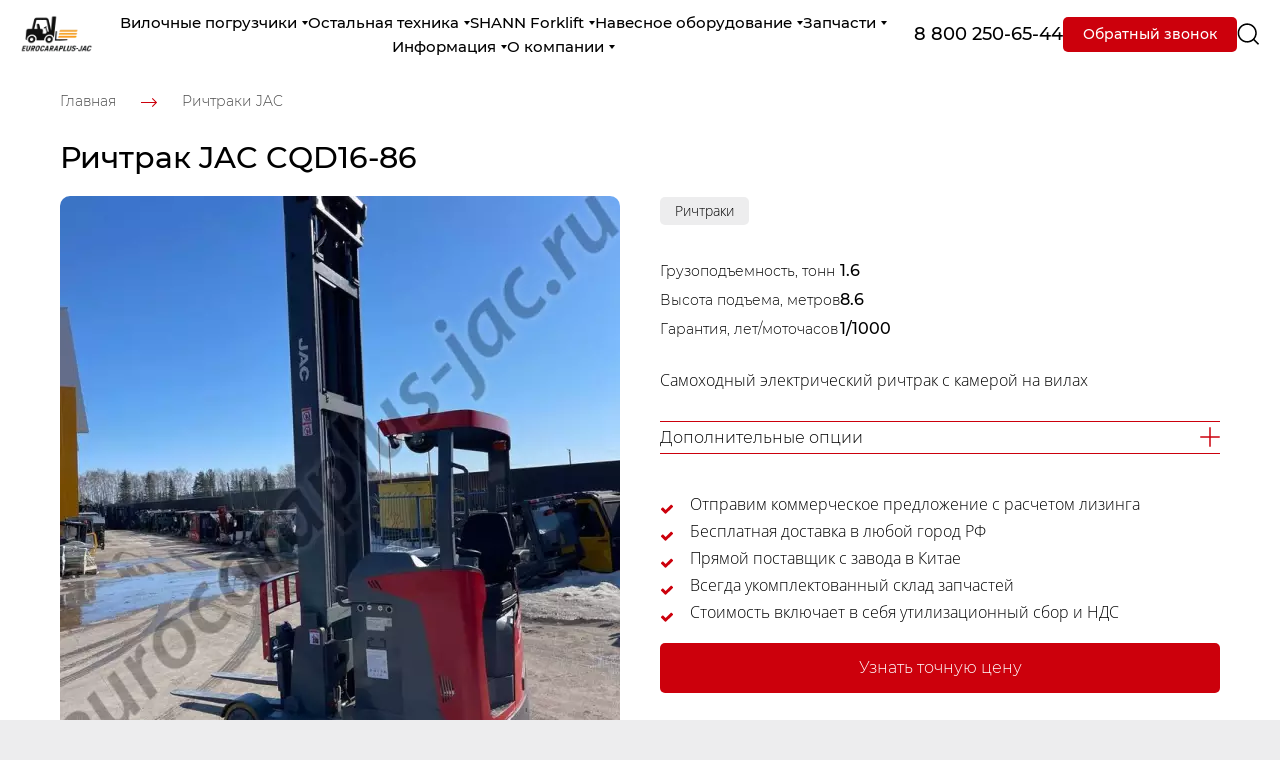

--- FILE ---
content_type: text/html; charset=utf-8
request_url: https://eurocaraplus-jac.ru/jac-cqd16-86
body_size: 75703
content:
<!DOCTYPE html>
<html class='no-js' lang='ru'>
<head>
<meta name="yandex-verification" content="1b1abeaae96159ae" />
<meta name='wmail-verification' content='194fc3493fd457ae3f6b0d6545f5076d' />
<meta name="theme-color" content="#ffcb00">
<meta charset='utf-8'>
<meta content='IE=edge' http-equiv='X-UA-Compatible'>
<meta content='width=device-width, initial-scale=1' name='viewport'>
<link href='/images/011/610/653/11610653/32x32/favio0.png' rel='icon'>
<link href='/images/011/610/653/11610653/180x180/favio0.png' rel='apple-touch-icon' sizes='180x180'>

<meta name="csrf-param" content="authenticity_token" />
<meta name="csrf-token" content="--oIlLtTbg-u9_v5Av_yeX87tVBEU2ECbUd3t42PQkF0dEEBzcre4opOE1QFIF5BD-mXFCfvrCLyXZhg4y9saA" />
<title>Купить JAC CQD16-86. Электрический ричтрак</title>
<meta content='Купить новый ричтрак JAC CQD16-86 грузоподъемностью 1.6 тонны и высотой подъема 8.6 метров. Гарантия 1 год или 1000 моточасов. Бесплатная доставка. Лизинг. 8-800-250-65-44' name='description'>
<meta content='summary' name='twitter:card'>
<meta content='https://eurocaraplus-jac.ru/jac-cqd16-86' name='twitter:url'>
<meta content='Купить JAC CQD16-86. Электрический ричтрак' name='twitter:title'>
<meta content='Грузоподъемность 1.6 т, высота подъема 8.6 м, управление сидя' name='twitter:description'>
<meta content='https://eurocaraplus-jac.ru/images/008/087/881/8087881/200x/JACCQD2016.jpeg' name='twitter:image'>
<meta content='Купить JAC CQD16-86. Электрический ричтрак' name='og:title'>
<meta content='WebPage' property='og:type'>
<meta content='https://eurocaraplus-jac.ru/jac-cqd16-86' property='og:url'>
<meta content='Грузоподъемность 1.6 т, высота подъема 8.6 м, управление сидя' property='og:description'>
<meta content='https://eurocaraplus-jac.ru/images/008/087/881/8087881/200x/JACCQD2016.jpeg' property='og:image'>
<meta content='Купить JAC CQD16-86. Электрический ричтрак' itemprop='name'>
<meta content='Грузоподъемность 1.6 т, высота подъема 8.6 м, управление сидя' itemprop='description'>
<meta content='https://eurocaraplus-jac.ru/images/008/087/881/8087881/200x/JACCQD2016.jpeg' itemprop='image'>
<link href='https://eurocaraplus-jac.ru/jac-cqd16-86' rel='canonical'>
<script type='application/ld+json'>
{"@context":"https://schema.org","@type":"Product","name":"Ричтрак JAC CQD16-86","description":"Грузоподъемность 1.6 т, высота подъема 8.6 м, управление сидя","image":["https://eurocaraplus-jac.ru/images/008/087/881/8087881/original/JACCQD2016.jpeg","https://eurocaraplus-jac.ru/images/008/087/882/8087882/original/JACCQD2014.jpeg","https://eurocaraplus-jac.ru/images/008/087/883/8087883/original/JACCQD2017.jpeg","https://eurocaraplus-jac.ru/images/008/087/884/8087884/original/JACCQD2015.jpeg","https://eurocaraplus-jac.ru/images/008/087/885/8087885/original/JACCQD201.jpg","https://eurocaraplus-jac.ru/images/008/087/886/8087886/original/JACCQD204.jpg","https://eurocaraplus-jac.ru/images/008/087/887/8087887/original/JACCQD2012.jpg","https://eurocaraplus-jac.ru/images/008/087/888/8087888/original/JACCQD207.jpg"],"sku":null,"offers":{"@type":"Offer","price":"0.0","priceCurrency":"RUB","availability":"https://schema.org/InStock"}}
</script>




<style>
  ﻿/*! normalize.css v3.0.2 | MIT License | git.io/normalize */html{font-family:sans-serif;-ms-text-size-adjust:100%;-webkit-text-size-adjust:100%}body{margin:0}article,aside,details,figcaption,figure,footer,header,hgroup,main,menu,nav,section,summary{display:block}audio,canvas,progress,video{display:inline-block;vertical-align:baseline}audio:not([controls]){display:none;height:0}[hidden],template{display:none}a{background-color:rgba(0,0,0,0)}a:active,a:hover{outline:0}abbr[title]{border-bottom:1px dotted}b,strong{font-weight:bold}dfn{font-style:italic}h1{font-size:2em;margin:.67em 0}mark{background:#ff0;color:#000}small{font-size:80%}sub,sup{font-size:75%;line-height:0;position:relative;vertical-align:baseline}sup{top:-0.5em}sub{bottom:-0.25em}img{border:0}svg:not(:root){overflow:hidden}figure{margin:1em 40px}hr{-moz-box-sizing:content-box;box-sizing:content-box;height:0}pre{overflow:auto}code,kbd,pre,samp{font-family:monospace,monospace;font-size:1em}button,input,optgroup,select,textarea{color:inherit;font:inherit;margin:0}button{overflow:visible}button,select{text-transform:none}button,html input[type=button],input[type=reset],input[type=submit]{-webkit-appearance:button;cursor:pointer}button[disabled],html input[disabled]{cursor:default}button::-moz-focus-inner,input::-moz-focus-inner{border:0;padding:0}input{line-height:normal}input[type=checkbox],input[type=radio]{box-sizing:border-box;padding:0}input[type=number]::-webkit-inner-spin-button,input[type=number]::-webkit-outer-spin-button{height:auto}input[type=search]{-webkit-appearance:textfield}input[type=search]::-webkit-search-cancel-button,input[type=search]::-webkit-search-decoration{-webkit-appearance:none}fieldset{border:1px solid silver;margin:0 2px;padding:.35em .625em .75em}legend{border:0;padding:0}textarea{overflow:auto}optgroup{font-weight:bold}table{border-collapse:collapse;border-spacing:0}td,th{padding:0}*,*:after,*:before{box-sizing:border-box}body,h1,h2,h3,h4,h5,h6,p,blockquote,pre,dl,dd,ol,ul,form,fieldset,legend,figure,table,th,td,caption,hr{margin:0;padding:0}h1,h2,h3,h4,h5,h6{font-size:inherit;font-weight:inherit}html{height:100%}audio,canvas,img,iframe,svg,video{vertical-align:middle}img{max-width:100%;font-style:italic}img[src=""]{opacity:0}video{max-width:100%}video::-webkit-media-controls-start-playback-button{display:none}ul,ol{list-style:none}b,strong{font-weight:700}*{min-height:0;min-width:0}input[type=button],input[type=submit],input[type=reset],input[type=file]::-webkit-file-upload-button,button{border-radius:0}/*! * ui-select * http://github.com/angular-ui/ui-select * Version: 0.12.0 - 2015-05-28T07:44:11.364Z * License: MIT */.ui-select-highlight{font-weight:bold}.ui-select-offscreen{clip:rect(0 0 0 0) !important;width:1px !important;height:1px !important;border:0 !important;margin:0 !important;padding:0 !important;overflow:hidden !important;position:absolute !important;outline:0 !important;left:0px !important;top:0px !important}.selectize-control>.selectize-input>input{width:100%}.selectize-control>.selectize-dropdown{width:100%}.ui-select-container[theme=selectize].direction-up .ui-select-dropdown{box-shadow:0 -4px 8px rgba(0, 0, 0, 0.25);margin-top:-2px}.clearfix{*zoom:1}.clearfix:before,.clearfix:after{display:table;content:"";line-height:0}.clearfix:after{clear:both}.hide-text{font:0/0 a;color:transparent;text-shadow:none;background-color:transparent;border:0}.input-block-level{display:block;width:100%;min-height:30px;-webkit-box-sizing:border-box;-moz-box-sizing:border-box;box-sizing:border-box}.date-picker-date-time{position:absolute}.date-range .date-picker-date-time{position:inherit}[date-picker-wrapper]{position:absolute;min-width:220px;z-index:10;display:block;font-size:14px}[date-time-append] [date-picker-wrapper] [date-picker]{margin-top:-30px}[date-time-append] [date-picker]{position:relative;margin-right:-1000px;margin-bottom:-1000px}[date-range] [date-picker] .after.before{color:#fff;text-shadow:0 -1px 0 rgba(0, 0, 0, 0.25);background-color:#499dcd;background-image:-moz-linear-gradient(top, #5bc0de, #2f6ab4);background-image:-webkit-gradient(linear, 0 0, 0 100%, from(#5bc0de), to(#2f6ab4));background-image:-webkit-linear-gradient(top, #5bc0de, #2f6ab4);background-image:-o-linear-gradient(top, #5bc0de, #2f6ab4);background-image:linear-gradient(to bottom, #5bc0de, #2f6ab4);background-repeat:repeat-x;filter:progid:DXImageTransform.Microsoft.gradient(startColorstr="#ff5bc0de", endColorstr="#ff2f6ab4", GradientType=0);border-color:#2f6ab4 #2f6ab4 #1f4677;border-color:rgba(0, 0, 0, 0.1) rgba(0, 0, 0, 0.1) rgba(0, 0, 0, 0.25);*background-color:#2f6ab4;filter:progid:DXImageTransform.Microsoft.gradient(enabled = false)}[date-range] [date-picker] .after.before:hover,[date-range] [date-picker] .after.before:active,[date-range] [date-picker] .after.before.active,[date-range] [date-picker] .after.before.disabled,[date-range] [date-picker] .after.before[disabled]{color:#fff;background-color:#2f6ab4;*background-color:#2a5ea0}[date-range] [date-picker] .after.before:active,[date-range] [date-picker] .after.before.active{background-color:#24528c \9 }[date-picker].hidden{display:none}[date-picker]{-webkit-user-select:none;-moz-user-select:none;-ms-user-select:none;-o-user-select:none;user-select:none;-webkit-border-radius:4px;-moz-border-radius:4px;border-radius:4px;background-color:#fff;padding:4px}[date-picker] table{margin:0}[date-picker] td,[date-picker] th{padding:4px 5px;text-align:center;width:20px;height:20px;-webkit-border-radius:4px;-moz-border-radius:4px;border-radius:4px;border:none}[date-picker] .switch{width:145px}[date-picker] span{display:block;width:23%;height:26px;line-height:25px;float:left;margin:1%;cursor:pointer;-webkit-border-radius:4px;-moz-border-radius:4px;border-radius:4px}[date-picker] span:hover{background:#eee}[date-picker] span.disabled,[date-picker] span.disabled:hover{background:none;color:#999;cursor:default}[date-picker] .active,[date-picker] .now{color:#fff;background-color:#006dcc;background-image:-moz-linear-gradient(top, #0088cc, #0044cc);background-image:-webkit-gradient(linear, 0 0, 0 100%, from(#0088cc), to(#0044cc));background-image:-webkit-linear-gradient(top, #0088cc, #0044cc);background-image:-o-linear-gradient(top, #0088cc, #0044cc);background-image:linear-gradient(to bottom, #0088cc, #0044cc);background-repeat:repeat-x;filter:progid:DXImageTransform.Microsoft.gradient(startColorstr="#ff0088cc", endColorstr="#ff0044cc", GradientType=0);border-color:#04c #04c #002a80;border-color:rgba(0, 0, 0, 0.1) rgba(0, 0, 0, 0.1) rgba(0, 0, 0, 0.25);*background-color:#04c;filter:progid:DXImageTransform.Microsoft.gradient(enabled = false);color:#fff;text-shadow:0 -1px 0 rgba(0, 0, 0, 0.25)}[date-picker] .active:hover,[date-picker] .now:hover,[date-picker] .active:active,[date-picker] .now:active,[date-picker] .active.active,[date-picker] .now.active,[date-picker] .active.disabled,[date-picker] .now.disabled,[date-picker] .active[disabled],[date-picker] .now[disabled]{color:#fff;background-color:#04c;*background-color:#003bb3}[date-picker] .active:active,[date-picker] .now:active,[date-picker] .active.active,[date-picker] .now.active{background-color:#039 \9 }[date-picker] .now{color:#fff;text-shadow:0 -1px 0 rgba(0, 0, 0, 0.25);background-color:#ee735b;background-image:-moz-linear-gradient(top, #ee5f5b, #ee905b);background-image:-webkit-gradient(linear, 0 0, 0 100%, from(#ee5f5b), to(#ee905b));background-image:-webkit-linear-gradient(top, #ee5f5b, #ee905b);background-image:-o-linear-gradient(top, #ee5f5b, #ee905b);background-image:linear-gradient(to bottom, #ee5f5b, #ee905b);background-repeat:repeat-x;filter:progid:DXImageTransform.Microsoft.gradient(startColorstr="#ffee5f5b", endColorstr="#ffee905b", GradientType=0);border-color:#ee905b #ee905b #e56218;border-color:rgba(0, 0, 0, 0.1) rgba(0, 0, 0, 0.1) rgba(0, 0, 0, 0.25);*background-color:#ee905b;filter:progid:DXImageTransform.Microsoft.gradient(enabled = false)}[date-picker] .now:hover,[date-picker] .now:active,[date-picker] .now.active,[date-picker] .now.disabled,[date-picker] .now[disabled]{color:#fff;background-color:#ee905b;*background-color:#ec8044}[date-picker] .now:active,[date-picker] .now.active{background-color:#e9712d \9 }[date-picker] .disabled{background:none;color:#999 !important;cursor:default}[date-picker] [ng-switch-when=year] span,[date-picker] [ng-switch-when=month] span,[date-picker] [ng-switch-when=minutes] span{height:54px;line-height:54px}[date-picker] [ng-switch-when=date] td{padding:0}[date-picker] [ng-switch-when=date] span{width:100%;height:26px;line-height:26px}[date-picker] th:hover,[date-picker] [ng-switch-when=date] td span:hover{background:#eee;cursor:pointer}/*! * Bootstrap v3.3.7 (http://getbootstrap.com) * Copyright 2011-2016 Twitter, Inc. * Licensed under MIT (https://github.com/twbs/bootstrap/blob/master/LICENSE) */@font-face{font-family:"Glyphicons Halflings";src:url("/assets/sites/builder/glyphicons-halflings-regular-5e9e8a7f.woff") format("woff")}.datetimepicker .glyphicon{position:relative;top:1px;display:inline-block;font-family:"Glyphicons Halflings";font-style:normal;font-weight:normal;line-height:1;-webkit-font-smoothing:antialiased;-moz-osx-font-smoothing:grayscale}.datetimepicker .glyphicon-arrow-left:before{content:""}.datetimepicker .glyphicon-arrow-right:before{content:""}.datetimepicker .sr-only{position:absolute;width:1px;height:1px;padding:0;margin:-1px;overflow:hidden;clip:rect(0, 0, 0, 0);border:0}.datetimepicker .sr-only-focusable:active,.datetimepicker .sr-only-focusable:focus{position:static;width:auto;height:auto;margin:0;overflow:visible;clip:auto}.datetimepicker .table{width:100%;max-width:100%;margin-bottom:20px}.datetimepicker .table>thead>tr>th,.datetimepicker .table>tbody>tr>th,.datetimepicker .table>tfoot>tr>th,.datetimepicker .table>thead>tr>td,.datetimepicker .table>tbody>tr>td,.datetimepicker .table>tfoot>tr>td{line-height:1.42857143;vertical-align:top;padding:5px}.datetimepicker .table>thead>tr>th{vertical-align:bottom}.datetimepicker .table>caption+thead>tr:first-child>th,.datetimepicker .table>colgroup+thead>tr:first-child>th,.datetimepicker .table>thead:first-child>tr:first-child>th,.datetimepicker .table>caption+thead>tr:first-child>td,.datetimepicker .table>colgroup+thead>tr:first-child>td,.datetimepicker .table>thead:first-child>tr:first-child>td{border-top:0}.datetimepicker .table .table{background-color:#fff}.datetimepicker .table-hover>tbody>tr:hover{background-color:#f5f5f5}.datetimepicker .table>thead>tr>td.active,.datetimepicker .table>tbody>tr>td.active,.datetimepicker .table>tfoot>tr>td.active,.datetimepicker .table>thead>tr>th.active,.datetimepicker .table>tbody>tr>th.active,.datetimepicker .table>tfoot>tr>th.active,.datetimepicker .table>thead>tr.active>td,.datetimepicker .table>tbody>tr.active>td,.datetimepicker .table>tfoot>tr.active>td,.datetimepicker .table>thead>tr.active>th,.datetimepicker .table>tbody>tr.active>th,.datetimepicker .table>tfoot>tr.active>th{background-color:#f5f5f5}.datetimepicker .table-hover>tbody>tr>td.active:hover,.datetimepicker .table-hover>tbody>tr>th.active:hover,.datetimepicker .table-hover>tbody>tr.active:hover>td,.datetimepicker .table-hover>tbody>tr:hover>.active,.datetimepicker .table-hover>tbody>tr.active:hover>th{background-color:#e8e8e8}.datetimepicker .table>thead>tr>td.success,.datetimepicker .table>tbody>tr>td.success,.datetimepicker .table>tfoot>tr>td.success,.datetimepicker .table>thead>tr>th.success,.datetimepicker .table>tbody>tr>th.success,.datetimepicker .table>tfoot>tr>th.success,.datetimepicker .table>thead>tr.success>td,.datetimepicker .table>tbody>tr.success>td,.datetimepicker .table>tfoot>tr.success>td,.datetimepicker .table>thead>tr.success>th,.datetimepicker .table>tbody>tr.success>th,.datetimepicker .table>tfoot>tr.success>th{background-color:#dff0d8}.datetimepicker .table-hover>tbody>tr>td.success:hover,.datetimepicker .table-hover>tbody>tr>th.success:hover,.datetimepicker .table-hover>tbody>tr.success:hover>td,.datetimepicker .table-hover>tbody>tr:hover>.success,.datetimepicker .table-hover>tbody>tr.success:hover>th{background-color:#d0e9c6}.datetimepicker .table>thead>tr>td.info,.datetimepicker .table>tbody>tr>td.info,.datetimepicker .table>tfoot>tr>td.info,.datetimepicker .table>thead>tr>th.info,.datetimepicker .table>tbody>tr>th.info,.datetimepicker .table>tfoot>tr>th.info,.datetimepicker .table>thead>tr.info>td,.datetimepicker .table>tbody>tr.info>td,.datetimepicker .table>tfoot>tr.info>td,.datetimepicker .table>thead>tr.info>th,.datetimepicker .table>tbody>tr.info>th,.datetimepicker .table>tfoot>tr.info>th{background-color:#d9edf7}.datetimepicker .table-hover>tbody>tr>td.info:hover,.datetimepicker .table-hover>tbody>tr>th.info:hover,.datetimepicker .table-hover>tbody>tr.info:hover>td,.datetimepicker .table-hover>tbody>tr:hover>.info,.datetimepicker .table-hover>tbody>tr.info:hover>th{background-color:#c4e3f3}.datetimepicker .table>thead>tr>td.warning,.datetimepicker .table>tbody>tr>td.warning,.datetimepicker .table>tfoot>tr>td.warning,.datetimepicker .table>thead>tr>th.warning,.datetimepicker .table>tbody>tr>th.warning,.datetimepicker .table>tfoot>tr>th.warning,.datetimepicker .table>thead>tr.warning>td,.datetimepicker .table>tbody>tr.warning>td,.datetimepicker .table>tfoot>tr.warning>td,.datetimepicker .table>thead>tr.warning>th,.datetimepicker .table>tbody>tr.warning>th,.datetimepicker .table>tfoot>tr.warning>th{background-color:#fcf8e3}.datetimepicker .table-hover>tbody>tr>td.warning:hover,.datetimepicker .table-hover>tbody>tr>th.warning:hover,.datetimepicker .table-hover>tbody>tr.warning:hover>td,.datetimepicker .table-hover>tbody>tr:hover>.warning,.datetimepicker .table-hover>tbody>tr.warning:hover>th{background-color:#faf2cc}.datetimepicker .table>thead>tr>td.danger,.datetimepicker .table>tbody>tr>td.danger,.datetimepicker .table>tfoot>tr>td.danger,.datetimepicker .table>thead>tr>th.danger,.datetimepicker .table>tbody>tr>th.danger,.datetimepicker .table>tfoot>tr>th.danger,.datetimepicker .table>thead>tr.danger>td,.datetimepicker .table>tbody>tr.danger>td,.datetimepicker .table>tfoot>tr.danger>td,.datetimepicker .table>thead>tr.danger>th,.datetimepicker .table>tbody>tr.danger>th,.datetimepicker .table>tfoot>tr.danger>th{background-color:#f2dede}.datetimepicker .table-hover>tbody>tr>td.danger:hover,.datetimepicker .table-hover>tbody>tr>th.danger:hover,.datetimepicker .table-hover>tbody>tr.danger:hover>td,.datetimepicker .table-hover>tbody>tr:hover>.danger,.datetimepicker .table-hover>tbody>tr.danger:hover>th{background-color:#ebcccc}.datetimepicker{border-radius:4px;direction:ltr;display:block;margin-top:1px;-webkit-user-select:none;-moz-user-select:none;-ms-user-select:none;user-select:none;width:320px}.datetimepicker>div{display:none}.datetimepicker .hour,.datetimepicker .minute{height:34px;line-height:34px;margin:0;width:25%}.datetimepicker .table{margin:0}.datetimepicker .table td,.datetimepicker .table th{border:0;border-radius:4px;height:20px;text-align:center}.datetimepicker .minute:hover,.datetimepicker .hour:hover,.datetimepicker .day:hover,.datetimepicker .switch:hover,.datetimepicker .left:hover,.datetimepicker .right:hover{background:#eee;cursor:pointer}.datetimepicker .disabled,.datetimepicker .disabled:hover{background:none;color:#ebebeb;cursor:default}.datetimepicker .active,.datetimepicker .active:hover,.datetimepicker .active.disabled,.datetimepicker .active.disabled:hover{background-color:#04c;background-image:linear-gradient(to bottom, #08c, #04c);background-repeat:repeat-x;border-color:#04c #04c #002a80;color:#fff;-webkit-filter:progid:dximagetransform.microsoft.gradient(startColorstr="#08c", endColorstr="#04c", GradientType=0);filter:progid:dximagetransform.microsoft.gradient(startColorstr="#08c", endColorstr="#04c", GradientType=0);text-shadow:0 -1px 0 rgba(0,0,0,.25)}.datetimepicker .current,.datetimepicker .current:hover,.datetimepicker .current.disabled,.datetimepicker .current.disabled:hover{background-color:#e5e5e5}.datetimepicker .active:hover,.datetimepicker .active:hover:hover,.datetimepicker .active.disabled:hover,.datetimepicker .active.disabled:hover:hover,.datetimepicker .active:active,.datetimepicker .active:hover:active,.datetimepicker .active.disabled:active,.datetimepicker .active.disabled:hover:active,.datetimepicker .active.active,.datetimepicker .active:hover.active,.datetimepicker .active.disabled.active,.datetimepicker .active.disabled:hover.active,.datetimepicker .active.disabled,.datetimepicker .active:hover.disabled,.datetimepicker .active.disabled.disabled,.datetimepicker .active.disabled:hover.disabled,.datetimepicker td.active[disabled],.datetimepicker td.active:hover[disabled],.datetimepicker td.active.disabled[disabled],.datetimepicker td.active.disabled:hover[disabled],.datetimepicker span.active[disabled],.datetimepicker span.active:hover[disabled],.datetimepicker span.active.disabled[disabled],.datetimepicker span.active.disabled:hover[disabled]{background-color:#04c}.datetimepicker span{border-radius:4px;cursor:pointer;display:block;float:left;height:54px;line-height:54px;margin:1%;width:23%}.datetimepicker span:hover{background:#eee}.datetimepicker .past,.datetimepicker .future{color:#999}/*! * Fotorama 4.6.4 | http://fotorama.io/license/ */.fotorama__arr:focus:after,.fotorama__fullscreen-icon:focus:after,.fotorama__html,.fotorama__img,.fotorama__nav__frame:focus .fotorama__dot:after,.fotorama__nav__frame:focus .fotorama__thumb:after,.fotorama__stage__frame,.fotorama__stage__shaft,.fotorama__video iframe{position:absolute;width:100%;height:100%;top:0;right:0;left:0;bottom:0}.fotorama--fullscreen,.fotorama__img{max-width:99999px !important;max-height:99999px !important;min-width:0 !important;min-height:0 !important;border-radius:0 !important;box-shadow:none !important;padding:0 !important}.fotorama__wrap .fotorama__grab{cursor:move;cursor:-webkit-grab;cursor:-o-grab;cursor:-ms-grab;cursor:grab}.fotorama__grabbing *{cursor:move;cursor:-webkit-grabbing;cursor:-o-grabbing;cursor:-ms-grabbing;cursor:grabbing}.fotorama__spinner{position:absolute !important;top:50% !important;left:50% !important}.fotorama__wrap--css3 .fotorama__arr,.fotorama__wrap--css3 .fotorama__fullscreen-icon,.fotorama__wrap--css3 .fotorama__nav__shaft,.fotorama__wrap--css3 .fotorama__stage__shaft,.fotorama__wrap--css3 .fotorama__thumb-border,.fotorama__wrap--css3 .fotorama__video-close,.fotorama__wrap--css3 .fotorama__video-play{-webkit-transform:translate3d(0, 0, 0);transform:translate3d(0, 0, 0)}.fotorama__caption,.fotorama__nav:after,.fotorama__nav:before,.fotorama__stage:after,.fotorama__stage:before,.fotorama__wrap--css3 .fotorama__html,.fotorama__wrap--css3 .fotorama__nav,.fotorama__wrap--css3 .fotorama__spinner,.fotorama__wrap--css3 .fotorama__stage,.fotorama__wrap--css3 .fotorama__stage .fotorama__img,.fotorama__wrap--css3 .fotorama__stage__frame{-webkit-transform:translateZ(0);transform:translateZ(0)}.fotorama__arr:focus,.fotorama__fullscreen-icon:focus,.fotorama__nav__frame{outline:0}.fotorama__arr:focus:after,.fotorama__fullscreen-icon:focus:after,.fotorama__nav__frame:focus .fotorama__dot:after,.fotorama__nav__frame:focus .fotorama__thumb:after{content:"";border-radius:inherit;background-color:rgba(0, 175, 234, 0.5)}.fotorama__wrap--video .fotorama__stage,.fotorama__wrap--video .fotorama__stage__frame--video,.fotorama__wrap--video .fotorama__stage__frame--video .fotorama__html,.fotorama__wrap--video .fotorama__stage__frame--video .fotorama__img,.fotorama__wrap--video .fotorama__stage__shaft{-webkit-transform:none !important;transform:none !important}.fotorama__wrap--css3 .fotorama__nav__shaft,.fotorama__wrap--css3 .fotorama__stage__shaft,.fotorama__wrap--css3 .fotorama__thumb-border{transition-property:-webkit-transform,width;transition-property:transform,width;transition-timing-function:cubic-bezier(0.1, 0, 0.25, 1);transition-duration:0ms}.fotorama__arr,.fotorama__fullscreen-icon,.fotorama__no-select,.fotorama__video-close,.fotorama__video-play,.fotorama__wrap{-webkit-user-select:none;-moz-user-select:none;-ms-user-select:none;user-select:none}.fotorama__select{-webkit-user-select:text;-moz-user-select:text;-ms-user-select:text;user-select:text}.fotorama__nav,.fotorama__nav__frame{margin:auto;padding:0}.fotorama__caption__wrap,.fotorama__nav__frame,.fotorama__nav__shaft{-moz-box-orient:vertical;display:inline-block;vertical-align:middle;*display:inline;*zoom:1}.fotorama__nav__frame,.fotorama__thumb-border{box-sizing:content-box}.fotorama__caption__wrap{box-sizing:border-box}.fotorama--hidden,.fotorama__load{position:absolute;left:-99999px;top:-99999px;z-index:-1}.fotorama__arr,.fotorama__fullscreen-icon,.fotorama__nav,.fotorama__nav__frame,.fotorama__nav__shaft,.fotorama__stage__frame,.fotorama__stage__shaft,.fotorama__video-close,.fotorama__video-play{-webkit-tap-highlight-color:transparent}.fotorama__arr,.fotorama__fullscreen-icon,.fotorama__video-close,.fotorama__video-play{background:url("/assets/sites/templates/template-01/fotorama-8eb62794.png") no-repeat}@media(-webkit-min-device-pixel-ratio: 1.5),(min-resolution: 2dppx){.fotorama__arr,.fotorama__fullscreen-icon,.fotorama__video-close,.fotorama__video-play{background:url("/assets/sites/templates/template-01/fotorama@2x-5cf93881.png") 0 0/96px 160px no-repeat}}.fotorama__thumb{background-color:#7f7f7f;background-color:rgba(127, 127, 127, 0.2)}@media print{.fotorama__arr,.fotorama__fullscreen-icon,.fotorama__thumb-border,.fotorama__video-close,.fotorama__video-play{background:none !important}}.fotorama{min-width:1px;overflow:hidden}.fotorama:not(.fotorama--unobtrusive)>*:not(:first-child){display:none}.fullscreen{width:100% !important;height:100% !important;max-width:100% !important;max-height:100% !important;margin:0 !important;padding:0 !important;overflow:hidden !important;background:#000}.fotorama--fullscreen{position:absolute !important;top:0 !important;left:0 !important;right:0 !important;bottom:0 !important;float:none !important;z-index:2147483647 !important;background:#000;width:100% !important;height:100% !important;margin:0 !important}.fotorama--fullscreen .fotorama__nav,.fotorama--fullscreen .fotorama__stage{background:#000}.fotorama__wrap{-webkit-text-size-adjust:100%;position:relative;direction:ltr;z-index:0}.fotorama__wrap--rtl .fotorama__stage__frame{direction:rtl}.fotorama__nav,.fotorama__stage{overflow:hidden;position:relative;max-width:100%}.fotorama__wrap--pan-y{-ms-touch-action:pan-y}.fotorama__wrap .fotorama__pointer{cursor:pointer}.fotorama__wrap--slide .fotorama__stage__frame{opacity:1 !important}.fotorama__stage__frame{overflow:hidden}.fotorama__stage__frame.fotorama__active{z-index:8}.fotorama__wrap--fade .fotorama__stage__frame{display:none}.fotorama__wrap--fade .fotorama__fade-front,.fotorama__wrap--fade .fotorama__fade-rear,.fotorama__wrap--fade .fotorama__stage__frame.fotorama__active{display:block;left:0;top:0}.fotorama__wrap--fade .fotorama__fade-front{z-index:8}.fotorama__wrap--fade .fotorama__fade-rear{z-index:7}.fotorama__wrap--fade .fotorama__fade-rear.fotorama__active{z-index:9}.fotorama__wrap--fade .fotorama__stage .fotorama__shadow{display:none}.fotorama__img{-ms-filter:"alpha(Opacity=0)";filter:alpha(opacity=0);opacity:0;border:none !important}.fotorama__error .fotorama__img,.fotorama__loaded .fotorama__img{-ms-filter:"alpha(Opacity=100)";filter:alpha(opacity=100);opacity:1}.fotorama--fullscreen .fotorama__loaded--full .fotorama__img,.fotorama__img--full{display:none}.fotorama--fullscreen .fotorama__loaded--full .fotorama__img--full{display:block}.fotorama__wrap--only-active .fotorama__nav,.fotorama__wrap--only-active .fotorama__stage{max-width:99999px !important}.fotorama__wrap--only-active .fotorama__stage__frame{visibility:hidden}.fotorama__wrap--only-active .fotorama__stage__frame.fotorama__active{visibility:visible}.fotorama__nav{font-size:0;line-height:0;text-align:center;display:none;white-space:nowrap;z-index:5}.fotorama__nav__shaft{position:relative;left:0;top:0;text-align:left}.fotorama__nav__frame{position:relative;cursor:pointer}.fotorama__nav--dots{display:block}.fotorama__nav--dots .fotorama__nav__frame{width:18px;height:30px}.fotorama__nav--dots .fotorama__nav__frame--thumb,.fotorama__nav--dots .fotorama__thumb-border{display:none}.fotorama__nav--thumbs{display:block}.fotorama__nav--thumbs .fotorama__nav__frame{padding-left:0 !important}.fotorama__nav--thumbs .fotorama__nav__frame:last-child{padding-right:0 !important}.fotorama__nav--thumbs .fotorama__nav__frame--dot{display:none}.fotorama__dot{display:block;width:4px;height:4px;position:relative;top:12px;left:6px;border-radius:6px;border:1px solid #7f7f7f}.fotorama__nav__frame:focus .fotorama__dot:after{padding:1px;top:-1px;left:-1px}.fotorama__nav__frame.fotorama__active .fotorama__dot{width:0;height:0;border-width:3px}.fotorama__nav__frame.fotorama__active .fotorama__dot:after{padding:3px;top:-3px;left:-3px}.fotorama__thumb{overflow:hidden;position:relative;width:100%;height:100%}.fotorama__nav__frame:focus .fotorama__thumb{z-index:2}.fotorama__thumb-border{position:absolute;z-index:9;top:0;left:0;border-style:solid;border-color:#00afea;background-image:linear-gradient(to bottom right, rgba(255, 255, 255, 0.25), rgba(64, 64, 64, 0.1))}.fotorama__caption{position:absolute;z-index:12;bottom:0;left:0;right:0;font-family:"Helvetica Neue",Arial,sans-serif;font-size:14px;line-height:1.5;color:#000}.fotorama__caption a{text-decoration:none;color:#000;border-bottom:1px solid;border-color:rgba(0, 0, 0, 0.5)}.fotorama__caption a:hover{color:#333;border-color:rgba(51, 51, 51, 0.5)}.fotorama__wrap--rtl .fotorama__caption{left:auto;right:0}.fotorama__wrap--no-captions .fotorama__caption,.fotorama__wrap--video .fotorama__caption{display:none}.fotorama__caption__wrap{background-color:#fff;background-color:rgba(255, 255, 255, 0.9);padding:5px 10px}@-webkit-keyframes spinner{0%{-webkit-transform:rotate(0);transform:rotate(0)}100%{-webkit-transform:rotate(360deg);transform:rotate(360deg)}}@keyframes spinner{0%{-webkit-transform:rotate(0);transform:rotate(0)}100%{-webkit-transform:rotate(360deg);transform:rotate(360deg)}}.fotorama__wrap--css3 .fotorama__spinner{-webkit-animation:spinner 24s infinite linear;animation:spinner 24s infinite linear}.fotorama__wrap--css3 .fotorama__html,.fotorama__wrap--css3 .fotorama__stage .fotorama__img{transition-property:opacity;transition-timing-function:linear;transition-duration:.3s}.fotorama__wrap--video .fotorama__stage__frame--video .fotorama__html,.fotorama__wrap--video .fotorama__stage__frame--video .fotorama__img{-ms-filter:"alpha(Opacity=0)";filter:alpha(opacity=0);opacity:0}.fotorama__select{cursor:auto}.fotorama__video{top:32px;right:0;bottom:0;left:0;position:absolute;z-index:10}@-moz-document url-prefix(){.fotorama__active{box-shadow:0 0 0 transparent}}.fotorama__arr,.fotorama__fullscreen-icon,.fotorama__video-close,.fotorama__video-play{position:absolute;z-index:11;cursor:pointer}.fotorama__arr{position:absolute;width:32px;height:32px;top:50%;margin-top:-16px}.fotorama__arr--prev{left:2px;background-position:0 0}.fotorama__arr--next{right:2px;background-position:-32px 0}.fotorama__arr--disabled{pointer-events:none;cursor:default;*display:none;opacity:.1}.fotorama__fullscreen-icon{width:32px;height:32px;top:2px;right:2px;background-position:0 -32px;z-index:20}.fotorama__arr:focus,.fotorama__fullscreen-icon:focus{border-radius:50%}.fotorama--fullscreen .fotorama__fullscreen-icon{background-position:-32px -32px}.fotorama__video-play{width:96px;height:96px;left:50%;top:50%;margin-left:-48px;margin-top:-48px;background-position:0 -64px;opacity:0}.fotorama__wrap--css2 .fotorama__video-play,.fotorama__wrap--video .fotorama__stage .fotorama__video-play{display:none}.fotorama__error .fotorama__video-play,.fotorama__loaded .fotorama__video-play,.fotorama__nav__frame .fotorama__video-play{opacity:1;display:block}.fotorama__nav__frame .fotorama__video-play{width:32px;height:32px;margin-left:-16px;margin-top:-16px;background-position:-64px -32px}.fotorama__video-close{width:32px;height:32px;top:0;right:0;background-position:-64px 0;z-index:20;opacity:0}.fotorama__wrap--css2 .fotorama__video-close{display:none}.fotorama__wrap--css3 .fotorama__video-close{-webkit-transform:translate3d(32px, -32px, 0);transform:translate3d(32px, -32px, 0)}.fotorama__wrap--video .fotorama__video-close{display:block;opacity:1}.fotorama__wrap--css3.fotorama__wrap--video .fotorama__video-close{-webkit-transform:translate3d(0, 0, 0);transform:translate3d(0, 0, 0)}.fotorama__wrap--no-controls.fotorama__wrap--toggle-arrows .fotorama__arr,.fotorama__wrap--no-controls.fotorama__wrap--toggle-arrows .fotorama__fullscreen-icon{opacity:0}.fotorama__wrap--no-controls.fotorama__wrap--toggle-arrows .fotorama__arr:focus,.fotorama__wrap--no-controls.fotorama__wrap--toggle-arrows .fotorama__fullscreen-icon:focus{opacity:1}.fotorama__wrap--video .fotorama__arr,.fotorama__wrap--video .fotorama__fullscreen-icon{opacity:0 !important}.fotorama__wrap--css2.fotorama__wrap--no-controls.fotorama__wrap--toggle-arrows .fotorama__arr,.fotorama__wrap--css2.fotorama__wrap--no-controls.fotorama__wrap--toggle-arrows .fotorama__fullscreen-icon{display:none}.fotorama__wrap--css2.fotorama__wrap--no-controls.fotorama__wrap--toggle-arrows .fotorama__arr:focus,.fotorama__wrap--css2.fotorama__wrap--no-controls.fotorama__wrap--toggle-arrows .fotorama__fullscreen-icon:focus{display:block}.fotorama__wrap--css2.fotorama__wrap--video .fotorama__arr,.fotorama__wrap--css2.fotorama__wrap--video .fotorama__fullscreen-icon{display:none !important}.fotorama__wrap--css3.fotorama__wrap--no-controls.fotorama__wrap--slide.fotorama__wrap--toggle-arrows .fotorama__fullscreen-icon:not(:focus){-webkit-transform:translate3d(32px, -32px, 0);transform:translate3d(32px, -32px, 0)}.fotorama__wrap--css3.fotorama__wrap--no-controls.fotorama__wrap--slide.fotorama__wrap--toggle-arrows .fotorama__arr--prev:not(:focus){-webkit-transform:translate3d(-48px, 0, 0);transform:translate3d(-48px, 0, 0)}.fotorama__wrap--css3.fotorama__wrap--no-controls.fotorama__wrap--slide.fotorama__wrap--toggle-arrows .fotorama__arr--next:not(:focus){-webkit-transform:translate3d(48px, 0, 0);transform:translate3d(48px, 0, 0)}.fotorama__wrap--css3.fotorama__wrap--video .fotorama__fullscreen-icon{-webkit-transform:translate3d(32px, -32px, 0) !important;transform:translate3d(32px, -32px, 0) !important}.fotorama__wrap--css3.fotorama__wrap--video .fotorama__arr--prev{-webkit-transform:translate3d(-48px, 0, 0) !important;transform:translate3d(-48px, 0, 0) !important}.fotorama__wrap--css3.fotorama__wrap--video .fotorama__arr--next{-webkit-transform:translate3d(48px, 0, 0) !important;transform:translate3d(48px, 0, 0) !important}.fotorama__wrap--css3 .fotorama__arr:not(:focus),.fotorama__wrap--css3 .fotorama__fullscreen-icon:not(:focus),.fotorama__wrap--css3 .fotorama__video-close:not(:focus),.fotorama__wrap--css3 .fotorama__video-play:not(:focus){transition-property:-webkit-transform,opacity;transition-property:transform,opacity;transition-duration:.3s}.fotorama__nav:after,.fotorama__nav:before,.fotorama__stage:after,.fotorama__stage:before{content:"";display:block;position:absolute;text-decoration:none;top:0;bottom:0;width:10px;height:auto;z-index:10;pointer-events:none;background-repeat:no-repeat;background-size:1px 100%,5px 100%}.fotorama__nav:before,.fotorama__stage:before{background-image:linear-gradient(transparent, rgba(0, 0, 0, 0.2) 25%, rgba(0, 0, 0, 0.3) 75%, transparent),radial-gradient(farthest-side at 0 50%, rgba(0, 0, 0, 0.4), transparent);background-position:0 0,0 0;left:-10px}.fotorama__nav.fotorama__shadows--left:before,.fotorama__stage.fotorama__shadows--left:before{left:0}.fotorama__nav:after,.fotorama__stage:after{background-image:linear-gradient(transparent, rgba(0, 0, 0, 0.2) 25%, rgba(0, 0, 0, 0.3) 75%, transparent),radial-gradient(farthest-side at 100% 50%, rgba(0, 0, 0, 0.4), transparent);background-position:100% 0,100% 0;right:-10px}.fotorama__nav.fotorama__shadows--right:after,.fotorama__stage.fotorama__shadows--right:after{right:0}.fotorama--fullscreen .fotorama__nav:after,.fotorama--fullscreen .fotorama__nav:before,.fotorama--fullscreen .fotorama__stage:after,.fotorama--fullscreen .fotorama__stage:before,.fotorama__wrap--fade .fotorama__stage:after,.fotorama__wrap--fade .fotorama__stage:before,.fotorama__wrap--no-shadows .fotorama__nav:after,.fotorama__wrap--no-shadows .fotorama__nav:before,.fotorama__wrap--no-shadows .fotorama__stage:after,.fotorama__wrap--no-shadows .fotorama__stage:before{display:none}.grafs foreignObject{cursor:default;padding:0;margin:0}.grafs-text,.grafs-tips,.grafs-tooltip,.grafs-summary,.grafs-legend{font-family:"Trebuchet MS",Arial,Helvetica,Tahoma,sans-serif}.grafs-text{font-size:10px}.grafs-label{fill:#9a9ca0}.grafs-label-bold{fill:#5b5c5f;font-weight:bold}.grafs-bubbles-tip{font-weight:bold}.grafs-grid-bottom-x-labels .grafs-label,.grafs-grid-left-y-labels .grafs-label{fill:rgba(0, 0, 0, 0.7);font-size:11px}.grafs.inverted .grafs-grid-bottom-x-labels .grafs-label,.grafs.inverted .grafs-grid-left-y-labels .grafs-label{fill:rgba(255, 255, 255, 0.5)}.grafs-tooltip{position:absolute;float:left;min-width:30px;max-width:300px;padding:4px 12px;border-radius:4px;background:rgba(255, 255, 255, 0.97);color:#444;font-size:12px;text-align:left;line-height:18px;box-shadow:0 1px 2px rgba(0, 0, 0, 0.3);pointer-events:none}.grafs-tooltip:after{position:absolute;left:50%;bottom:-6px;content:"";height:0;margin:0 0 0 -6px;border-right:5px solid transparent;border-left:5px solid transparent;border-top:6px solid rgba(255, 255, 255, 0.95);line-height:0}.grafs-summary{color:#000;margin:0 12px;font-size:20px;font-weight:bold;cursor:text;display:flex;justify-content:center;align-items:center;text-align:center}.grafs.inverted .grafs-summary{font-weight:normal;color:rgba(255, 255, 255, 0.95)}.grafs-summary>span{line-height:1.3;white-space:nowrap}.grafs-summary-desc{display:block;font-size:11px;font-weight:bold;color:rgba(0, 0, 0, 0.45)}.grafs.inverted .grafs-summary-desc{font-weight:normal;color:rgba(255, 255, 255, 0.45)}.grafs-base{fill:#f4f4f4}.inverted .grafs-base{fill:rgba(255, 255, 255, 0.1)}.grafs-hovered:hover{opacity:.65}.grafs-grid-line{stroke:rgba(0, 0, 0, 0.1);opacity:.5}.grafs.inverted .grafs-grid-line{stroke:rgba(255, 255, 255, 0.1)}.grafs-grid-first-line{opacity:1;stroke-width:2px;stroke:#000}.grafs-grid-x-line{stroke-dasharray:5 5;stroke:rgba(0, 0, 0, 0.2)}.grafs-weekend-line{stroke:#df7586 !important;opacity:.35;stroke-width:2px}.grafs-weekend-label{fill:#df7586 !important}.grafs-tips{font-size:10px;font-weight:bold}.grafs-points-tip{font-weight:normal}.grafs-legend{text-align:center}.grafs-legend-item{padding:2px 0;margin:0 12px;display:inline-block;font-size:11px;line-height:16px;color:rgba(0, 0, 0, 0.85);font-weight:bold}.grafs-legend-item-toggle{cursor:pointer}.grafs-legend-color{display:inline-block;width:8px;height:8px;margin-right:1px;border-radius:4px}/*! nouislider - 14.6.4 - 3/18/2021 */.noUi-target,.noUi-target *{-webkit-touch-callout:none;-webkit-tap-highlight-color:rgba(0, 0, 0, 0);-webkit-user-select:none;-ms-touch-action:none;touch-action:none;-ms-user-select:none;-moz-user-select:none;user-select:none;-moz-box-sizing:border-box;box-sizing:border-box}.noUi-target{position:relative}.noUi-base,.noUi-connects{width:100%;height:100%;position:relative;z-index:1}.noUi-connects{overflow:hidden;z-index:0}.noUi-connect,.noUi-origin{will-change:transform;position:absolute;z-index:1;top:0;right:0;-ms-transform-origin:0 0;-webkit-transform-origin:0 0;-webkit-transform-style:preserve-3d;transform-origin:0 0;transform-style:flat}.noUi-connect{height:100%;width:100%}.noUi-origin{height:10%;width:10%}.noUi-txt-dir-rtl.noUi-horizontal .noUi-origin{left:0;right:auto}.noUi-vertical .noUi-origin{width:0}.noUi-horizontal .noUi-origin{height:0}.noUi-handle{-webkit-backface-visibility:hidden;backface-visibility:hidden;position:absolute}.noUi-touch-area{height:100%;width:100%}.noUi-state-tap .noUi-connect,.noUi-state-tap .noUi-origin{-webkit-transition:transform .3s;transition:transform .3s}.noUi-state-drag *{cursor:inherit !important}.noUi-horizontal{height:18px}.noUi-horizontal .noUi-handle{width:34px;height:28px;right:-17px;top:-6px}.noUi-vertical{width:18px}.noUi-vertical .noUi-handle{width:28px;height:34px;right:-6px;top:-17px}.noUi-txt-dir-rtl.noUi-horizontal .noUi-handle{left:-17px;right:auto}.noUi-target{background:#fafafa;border-radius:4px;border:1px solid #d3d3d3;box-shadow:inset 0 1px 1px #f0f0f0,0 3px 6px -5px #bbb}.noUi-connects{border-radius:3px}.noUi-connect{background:#3fb8af}.noUi-draggable{cursor:ew-resize}.noUi-vertical .noUi-draggable{cursor:ns-resize}.noUi-handle{border:1px solid #d9d9d9;border-radius:3px;background:#fff;cursor:default;box-shadow:inset 0 0 1px #fff,inset 0 1px 7px #ebebeb,0 3px 6px -3px #bbb}.noUi-active{box-shadow:inset 0 0 1px #fff,inset 0 1px 7px #ddd,0 3px 6px -3px #bbb}.noUi-handle:before,.noUi-handle:after{content:"";display:block;position:absolute;height:14px;width:1px;background:#e8e7e6;left:14px;top:6px}.noUi-handle:after{left:17px}.noUi-vertical .noUi-handle:before,.noUi-vertical .noUi-handle:after{width:14px;height:1px;left:6px;top:14px}.noUi-vertical .noUi-handle:after{top:17px}[disabled] .noUi-connect{background:#b8b8b8}[disabled].noUi-target,[disabled].noUi-handle,[disabled] .noUi-handle{cursor:not-allowed}.noUi-pips,.noUi-pips *{-moz-box-sizing:border-box;box-sizing:border-box}.noUi-pips{position:absolute;color:#999}.noUi-value{position:absolute;white-space:nowrap;text-align:center}.noUi-value-sub{color:#ccc;font-size:10px}.noUi-marker{position:absolute;background:#ccc}.noUi-marker-sub{background:#aaa}.noUi-marker-large{background:#aaa}.noUi-pips-horizontal{padding:10px 0;height:80px;top:100%;left:0;width:100%}.noUi-value-horizontal{-webkit-transform:translate(-50%, 50%);transform:translate(-50%, 50%)}.noUi-rtl .noUi-value-horizontal{-webkit-transform:translate(50%, 50%);transform:translate(50%, 50%)}.noUi-marker-horizontal.noUi-marker{margin-left:-1px;width:2px;height:5px}.noUi-marker-horizontal.noUi-marker-sub{height:10px}.noUi-marker-horizontal.noUi-marker-large{height:15px}.noUi-pips-vertical{padding:0 10px;height:100%;top:0;left:100%}.noUi-value-vertical{-webkit-transform:translate(0, -50%);transform:translate(0, -50%);padding-left:25px}.noUi-rtl .noUi-value-vertical{-webkit-transform:translate(0, 50%);transform:translate(0, 50%)}.noUi-marker-vertical.noUi-marker{width:5px;height:2px;margin-top:-1px}.noUi-marker-vertical.noUi-marker-sub{width:10px}.noUi-marker-vertical.noUi-marker-large{width:15px}.noUi-tooltip{display:block;position:absolute;border:1px solid #d9d9d9;border-radius:3px;background:#fff;color:#000;padding:5px;text-align:center;white-space:nowrap}.noUi-horizontal .noUi-tooltip{-webkit-transform:translate(-50%, 0);transform:translate(-50%, 0);left:50%;bottom:120%}.noUi-vertical .noUi-tooltip{-webkit-transform:translate(0, -50%);transform:translate(0, -50%);top:50%;right:120%}.noUi-horizontal .noUi-origin>.noUi-tooltip{-webkit-transform:translate(50%, 0);transform:translate(50%, 0);left:auto;bottom:10px}.noUi-vertical .noUi-origin>.noUi-tooltip{-webkit-transform:translate(0, -18px);transform:translate(0, -18px);top:auto;right:28px}.ui-slider{border-radius:0;border:none;box-shadow:none;background-color:rgba(0,0,0,0)}.ui-slider .noUi-horizontal{height:11px}.ui-slider .noUi-base{position:relative}.ui-slider .noUi-base:before{content:"";position:absolute;top:5px;left:0;width:100%;border-top:solid 1px #d6d6d6}.ui-slider .noUi-background{background:none;box-shadow:none}.ui-slider .noUi-background:before{content:"";position:absolute;top:5px;left:0;width:100%;border-top:solid 1px #d6d6d6}.ui-slider .noUi-connect{background:none;box-shadow:none;transition:none}.ui-slider .noUi-connect:before{content:"";position:absolute;top:5px;left:0;width:100%;border-top:solid 1px #003ce6}.ui-slider .noUi-origin{border-radius:0;height:100% !important}.ui-slider .noUi-target{border-radius:0;border:none;box-shadow:none}.ui-slider .noUi-target.noUi-connect{box-shadow:none}.ui-slider .noUi-dragable{cursor:w-resize}.ui-slider .noUi-vertical .noUi-dragable{cursor:n-resize}.ui-slider .noUi-handle{width:11px;height:11px;right:5px;top:0;border:none;border-radius:50%;background:#003ce6;cursor:pointer;box-shadow:none}.ui-slider .noUi-active{background:#0034dd;box-shadow:none}.ui-slider .noUi-handle:before,.ui-slider .noUi-handle:after{display:none}.bc-lazy-ready{opacity:0;animation:bc-animation .5s forwards}@keyframes bc-animation{0%{opacity:0}100%{opacity:1}}.text-strong{font-weight:700}.text-center{text-align:center}.text-left{text-align:left}.text-right{text-align:right}@media(max-width: 800px){.hide-on-mobile{display:none !important}}@media(min-width: 801px){.hide-on-desktop{display:none !important}}.flexible-list{display:flex;flex-direction:row;flex-wrap:wrap;justify-content:flex-start;align-items:flex-start}.flexible-list_justify-content_center{justify-content:center}.flexible-list_justify-content_flex-end{justify-content:flex-end}.flexible-list_align-items_stretch{align-items:stretch}.flexible-list_align-items_center{align-items:center}.flexible-list_align-items_flex-end{align-items:flex-end}.flexible-list_use-gutter{margin-left:-20px;margin-right:-20px}.view-mobile.view-mobile .flexible-list_use-gutter{margin-left:-10px;margin-right:-10px}@media(max-width: 800px){body:not(.bazium-no-resp) .flexible-list_use-gutter{margin-left:-10px;margin-right:-10px}}.flexible-list__item{flex-grow:0;flex-shrink:0}.flexible-list_use-gutter .flexible-list__item{padding-left:20px;padding-right:20px}.view-mobile.view-mobile .flexible-list_use-gutter .flexible-list__item{padding-left:10px;padding-right:10px}@media(max-width: 800px){body:not(.bazium-no-resp) .flexible-list_use-gutter .flexible-list__item{padding-left:10px;padding-right:10px}}.flexible-list__item:nth-child(1){margin-top:0 !important}.flexible-list_columns_6 .flexible-list__item{width:16.6666666667%}.view-desktop .flexible-list_columns_6 .flexible-list__item:nth-child(-n+6){margin-top:0 !important}@media(min-width: 993px){body:not(.bazium-no-resp) .flexible-list_columns_6 .flexible-list__item:nth-child(-n+6){margin-top:0 !important}}@media(max-width: 992px){body:not(.bazium-no-resp) .flexible-list_columns_6 .flexible-list__item{width:25%}}@media(min-width: 801px){body:not(.bazium-no-resp) .flexible-list_columns_6 .flexible-list__item:nth-child(-n+4){margin-top:0 !important}}@media(max-width: 800px){body:not(.bazium-no-resp) .flexible-list_columns_6 .flexible-list__item{width:33.3333333333%}}@media(min-width: 641px){body:not(.bazium-no-resp) .flexible-list_columns_6 .flexible-list__item:nth-child(-n+3){margin-top:0 !important}}@media(max-width: 640px){body:not(.bazium-no-resp) .flexible-list_columns_6 .flexible-list__item{width:50%}}@media(min-width: 441px){body:not(.bazium-no-resp) .flexible-list_columns_6 .flexible-list__item:nth-child(-n+2){margin-top:0 !important}}.flexible-list_columns_4 .flexible-list__item{width:25%}.view-desktop .flexible-list_columns_4 .flexible-list__item:nth-child(-n+4){margin-top:0 !important}@media(min-width: 993px){body:not(.bazium-no-resp) .flexible-list_columns_4 .flexible-list__item:nth-child(-n+4){margin-top:0 !important}}@media(max-width: 992px){body:not(.bazium-no-resp) .flexible-list_columns_4 .flexible-list__item{width:33.3333333333%}}@media(min-width: 641px){body:not(.bazium-no-resp) .flexible-list_columns_4 .flexible-list__item:nth-child(-n+3){margin-top:0 !important}}@media(max-width: 640px){body:not(.bazium-no-resp) .flexible-list_columns_4 .flexible-list__item{width:50%}}@media(min-width: 441px){body:not(.bazium-no-resp) .flexible-list_columns_4 .flexible-list__item:nth-child(-n+2){margin-top:0 !important}}.flexible-list_columns_3 .flexible-list__item{width:33.3333333333%}.view-desktop .flexible-list_columns_3 .flexible-list__item:nth-child(-n+3){margin-top:0 !important}@media(min-width: 801px){body:not(.bazium-no-resp) .flexible-list_columns_3 .flexible-list__item:nth-child(-n+3){margin-top:0 !important}}@media(max-width: 800px){body:not(.bazium-no-resp) .flexible-list_columns_3 .flexible-list__item{width:50%}}@media(min-width: 441px){body:not(.bazium-no-resp) .flexible-list_columns_3 .flexible-list__item:nth-child(-n+2){margin-top:0 !important}}.flexible-list_columns_2 .flexible-list__item{width:50%}.view-desktop .flexible-list_columns_2 .flexible-list__item:nth-child(-n+2){margin-top:0 !important}@media(min-width: 641px){body:not(.bazium-no-resp) .flexible-list_columns_2 .flexible-list__item:nth-child(-n+2){margin-top:0 !important}}.flexible-list_columns_1 .flexible-list__item{width:100%}.view-mobile.view-mobile .flexible-list_mobile-columns_2 .flexible-list__item{width:50%}@media(max-width: 440px){body:not(.bazium-no-resp) .flexible-list_mobile-columns_2 .flexible-list__item{width:50%}}.view-mobile .flexible-list_mobile-columns_2 .flexible-list__item:nth-child(-n+2){margin-top:0 !important}@media(max-width: 440px){body:not(.bazium-no-resp) .flexible-list_mobile-columns_2 .flexible-list__item:nth-child(-n+2){margin-top:0 !important}}.view-mobile.view-mobile .flexible-list_mobile-columns_1 .flexible-list__item{width:100%}@media(max-width: 440px){body:not(.bazium-no-resp) .flexible-list_mobile-columns_1 .flexible-list__item{width:100%}}.view-mobile.view-mobile .flexible-list_columns_2.flexible-list_mobile-columns_1 .flexible-list__item{width:100%}@media(max-width: 640px){body:not(.bazium-no-resp) .flexible-list_columns_2.flexible-list_mobile-columns_1 .flexible-list__item{width:100%}}.columnar-list{column-fill:balance;column-gap:40px;width:100%}.view-mobile.view-mobile .columnar-list{column-gap:20px}@media(max-width: 800px){body:not(.bazium-no-resp) .columnar-list{column-gap:20px}}.columnar-list_columns_6{column-count:6}@media(max-width: 992px){body:not(.bazium-no-resp) .columnar-list_columns_6{column-count:4}}@media(max-width: 800px){body:not(.bazium-no-resp) .columnar-list_columns_6{column-count:3}}@media(max-width: 640px){body:not(.bazium-no-resp) .columnar-list_columns_6{column-count:2}}.columnar-list_columns_4{column-count:4}@media(max-width: 800px){body:not(.bazium-no-resp) .columnar-list_columns_4{column-count:3}}@media(max-width: 640px){body:not(.bazium-no-resp) .columnar-list_columns_4{column-count:2}}.columnar-list_columns_3{column-count:3}@media(max-width: 800px){body:not(.bazium-no-resp) .columnar-list_columns_3{column-count:2}}.columnar-list_columns_2{column-count:2}.view-mobile .columnar-list_mobile-columns_2{column-count:2}.view-mobile.view-mobile .columnar-list_mobile-columns_1{column-count:1}@media(max-width: 440px){body:not(.bazium-no-resp) .columnar-list_mobile-columns_1{column-count:1}}.view-mobile.view-mobile .columnar-list_columns_2.columnar-list_mobile-columns_1{column-count:1}@media(max-width: 640px){body:not(.bazium-no-resp) .columnar-list_columns_2.columnar-list_mobile-columns_1{column-count:1}}.socials__list{display:flex;flex-wrap:wrap;align-items:center}.cover-22__content_text-align_left .socials__list{justify-content:left}.cover-22__content_text-align_center .socials__list{justify-content:center}.cover-22__content_text-align_right .socials__list{justify-content:right}.socials__item{display:block;text-decoration:none}.socials__icon{display:flex;justify-content:center;align-items:center}.socials__icon_type3{border-style:solid}.socials__icon_type3 svg{width:80%;height:80%}.socials__plug{display:none}.socials__plug:first-child{display:block}.bz-link{color:#003ce6;text-decoration:none}.bz-link:hover{color:#0034dd}.bz-wysiwyg-content>*:last-child{margin-bottom:0}.bz-wysiwyg-content p{margin-bottom:10px}.bz-wysiwyg-content a{color:#003ce6;text-decoration:none}.bz-wysiwyg-content a:hover{color:#0034dd}.bz-btn{background-color:rgba(0,0,0,0);border:none;padding:0;-webkit-appearance:none;text-decoration:none;display:inline-block;font-size:14px;font-weight:400;line-height:1;vertical-align:middle;color:#fff;background-color:#003ce6;padding:10px 20px}.bz-btn_color_white{background-color:#fff;color:#000}.bz-btn_color_green{background-color:#00a651}.bz-btn_color_red{background-color:red}.bz-btn_size_large{font-size:18px;font-weight:300;padding:16px 30px}.bz-btn_border_dashed{color:#003ce6;background-color:#fff;border:dashed 1px #d6d6d6;padding:9px 19px}.bz-text-input,.bz-textarea{display:inline-block;vertical-align:middle;width:100%;margin:0;padding:6px 16px 5px;border:solid 1px #d6d6d6;background-color:#fff}.bz-text-input:focus,.bz-textarea:focus{border-color:#0034dd;outline:none}.bz-text-input_error,.bz-textarea_error{border-color:red}.bz-textarea{min-height:110px;resize:vertical}.bz-checkbox{display:flex;align-items:center;position:relative;cursor:pointer}.bz-checkbox__input{position:absolute;overflow:hidden;clip:rect(0 0 0 0);width:1px;height:1px;margin:-1px;padding:0;border:0}.bz-checkbox__box{position:relative;display:inline-block;width:20px;height:20px;border:solid 1px #d6d6d6;background-color:#fff}.bz-checkbox__box svg{position:absolute;top:5px;left:4px;display:none;width:10px;height:8px;fill:#fff}.bz-checkbox:hover .bz-checkbox__box,.bz-checkbox__input[type=checkbox]:focus+.bz-checkbox__box,.bz-checkbox__input:checked+.bz-checkbox__box{border-color:#0034dd}.bz-checkbox__input:checked+.bz-checkbox__box{background-color:#003ce6}.bz-checkbox__input:checked+.bz-checkbox__box svg{display:block}.bz-checkbox__text{margin-left:20px;font-size:16px}.bz-radio{display:flex;align-items:center;position:relative;cursor:pointer}.bz-radio__input{position:absolute;overflow:hidden;clip:rect(0 0 0 0);width:1px;height:1px;margin:-1px;padding:0;border:0}.bz-radio__box{position:relative;top:-1px;display:inline-block;width:20px;height:20px;vertical-align:middle;border:solid 1px #d6d6d6;border-radius:50%;background-color:#fff}.bz-radio:hover .bz-radio__box,.bz-radio__input:focus+.bz-radio__box,.bz-checkbox__input:checked+.bz-radio__box{border-color:#0034dd}.bz-radio__input:checked+.bz-radio__box{background-color:#003ce6}.bz-radio__input:checked+.bz-radio__box:before{position:absolute;top:5px;left:5px;width:8px;height:8px;content:"";border-radius:50%;background-color:#fff}.bz-radio__text{margin-left:20px;font-size:16px}.bz-form-options__item+.bz-form-options__item{margin-top:10px}.btn,.button{appearance:none;display:inline-block;vertical-align:middle;padding:0;border-style:solid;border-width:0;border-color:rgba(0,0,0,0);text-decoration:none;background-color:rgba(0,0,0,0);cursor:pointer;position:relative;overflow:hidden}.button_style_1,.button_style_2,.button_style_3,.button_style_4{transition-property:font-family,font-size,line-height,text-transform,letter-spacing,font-weight,font-style,text-align,border-color,border-width,border-radius,padding,color,background-color,box-shadow;transition-duration:.3s;transition-timing-function:ease-in-out;-webkit-backface-visibility:hidden;-webkit-transform:translate3d(0, 0, 0)}.button__text{position:relative;z-index:1}.button__effect_bleak{position:absolute;z-index:0;left:0;top:0;width:100%;height:100%;transform:translateX(-75px);animation-name:bleak;animation-duration:3s;animation-timing-function:linear;animation-iteration-count:infinite}.button__effect_bleak span{background:linear-gradient(90deg, rgba(255, 255, 255, 0.1), rgba(255, 255, 255, 0.25));width:45px;height:100%;position:absolute;top:0;left:30px;transform:skewX(-45deg)}@keyframes bleak{25%{transform:translateX(100%)}100%{transform:translateX(100%)}}.button__effect_pulsing{position:absolute;z-index:0;top:0;left:0;width:100%;height:100%}.button__effect_pulsing span{position:absolute;height:350%;width:200%;top:0;left:-100%;background:hsla(0,0%,100%,.75);border-radius:100%;transform:scale(0);z-index:20;animation-name:pulsing;animation-duration:6s;animation-timing-function:linear;animation-iteration-count:infinite}@keyframes pulsing{25%{opacity:0;transform:scale(2.5)}100%{opacity:0;transform:scale(2.5)}}.button__effect_shaft{position:absolute;z-index:0;top:0;left:0;width:100%;height:100%;transform:translateX(-60px);animation-name:shaft;animation-duration:4s;animation-timing-function:ease;animation-iteration-count:infinite}.button__effect_shaft span{position:absolute;top:0;left:0;width:60px;height:100%;background:linear-gradient(90deg, rgba(255, 255, 255, 0), rgba(255, 255, 255, 0.5) 50%, rgba(255, 255, 255, 0))}@keyframes shaft{25%{transform:translateX(100%)}100%{transform:translateX(100%)}}.icon-btn{background-color:rgba(0,0,0,0);border:none;padding:0;-webkit-appearance:none;display:inline-block;vertical-align:middle;cursor:pointer;line-height:1}.icon-btn_type_cross{transition:opacity .25s ease}.icon-btn_type_cross svg{width:12px;height:12px}.icon-btn_type_cross:hover{opacity:.7}.icon-btn_type_open{transition:opacity .25s ease}.icon-btn_type_open svg{width:16px;height:16px}.icon-btn_type_open:hover{opacity:.7}.button_link-css{overflow:visible}.button_link-css .button__inner{overflow:visible;display:flex;flex-direction:row;flex-wrap:nowrap;align-items:center}.button_link-css .button__text{overflow:visible;flex-grow:0;flex-shrink:1}.button_link-css .button__text:after{display:block;position:absolute;content:"";bottom:0;left:0;right:0;z-index:-1;transition:all .3s ease-in-out}.button_link-css .button__arrow{flex-grow:0;flex-shrink:0;transition:all .3s ease-in-out}.slider{position:relative}.slider.glide--dragging{user-select:none}.slider__content{position:relative}.slider__track-container{z-index:1;overflow:hidden}.slider__track-container_visible{overflow:visible}.slider__track{margin-right:-40px}.view-mobile.view-mobile .slider__track{margin-right:-20px}@media(max-width: 800px){body:not(.bazium-no-resp) .slider__track{margin-right:-20px}}.slider__list{position:relative;width:100%;list-style:none;backface-visibility:hidden;transform-style:preserve-3d;touch-action:pan-Y;overflow:hidden;will-change:transform}.slider__item{white-space:normal;user-select:none;-webkit-touch-callout:none;-webkit-tap-highlight-color:rgba(0,0,0,0)}.slider__item a{user-select:none;-webkit-user-drag:none;-moz-user-select:none;-ms-user-select:none}.slider__arrows{position:relative;z-index:2}.slider__pagination{margin-top:40px}.view-mobile.view-mobile .slider__pagination{margin-top:30px}@media(max-width: 800px){body:not(.bazium-no-resp) .slider__pagination{margin-top:30px}}.slider-arrows{position:absolute;z-index:10;top:50%;transform:translateY(-50%);left:0;right:0;overflow:visible;visibility:hidden;display:flex;flex-direction:row;flex-wrap:nowrap;justify-content:center;align-items:center}.slider-arrows__inner{flex-grow:1;flex-shrink:0;display:flex;flex-direction:row;flex-wrap:nowrap;justify-content:space-between;align-items:center;overflow:visible;width:100%;max-width:100vw}.view-mobile.view-mobile .slider-arrows__inner{width:100% !important}@media(max-width: 800px){body:not(.bazium-no-resp) .slider-arrows__inner{width:100% !important}}.slider-arrows__inner_position_inside{width:100% !important}.slider-arrows__arrow{flex-grow:0;flex-shrink:0;background-color:rgba(0,0,0,0);border:none;padding:0;-webkit-appearance:none;border-radius:50%;transition:opacity .25s ease;z-index:100;visibility:visible;display:flex;flex-direction:row;justify-content:center;align-items:center}.slider-arrows__arrow_prev{margin-left:20px}.view-mobile.view-mobile .slider-arrows__arrow_prev{margin-left:0}@media(max-width: 800px){body:not(.bazium-no-resp) .slider-arrows__arrow_prev{margin-left:0}}.slider-arrows__arrow_next{margin-right:20px}.view-mobile.view-mobile .slider-arrows__arrow_next{margin-right:0}@media(max-width: 800px){body:not(.bazium-no-resp) .slider-arrows__arrow_next{margin-right:0}}.slider-arrows__arrow:focus{outline:none !important}.slider-arrows__container:hover .slider-arrows__arrow{opacity:1}.view-mobile.view-mobile .slider-arrows__arrow{width:30px;height:30px}@media(max-width: 800px){body:not(.bazium-no-resp) .slider-arrows__arrow{width:30px;height:30px}}.slider-arrows__arrow[class*=disabled]{visibility:hidden !important}.slider-arrows__arrow svg{pointer-events:none;display:block;flex-grow:0;flex-shrink:0}.view-mobile.view-mobile .slider-arrows__arrow svg{width:12px}@media(max-width: 800px){body:not(.bazium-no-resp) .slider-arrows__arrow svg{width:12px}}.slider-pagination{text-align:center;line-height:0}.slider-pagination .glide__bullet{background-color:rgba(0,0,0,0);border:none;padding:0;-webkit-appearance:none;display:inline-block;vertical-align:middle;margin:0 10px 16px;width:6px;height:6px;border-radius:50%;background-color:#c8c8c8;overflow:hidden;text-indent:100%;white-space:nowrap}.slider-pagination .glide__bullet--active{background-color:#000}.slider-pagination .slick-dots li{display:inline-block;vertical-align:middle;margin:0 10px 16px}.slider-pagination .slick-dots li button{background-color:rgba(0,0,0,0);border:none;padding:0;-webkit-appearance:none;width:6px;height:6px;border-radius:50%;background-color:#c8c8c8;overflow:hidden;text-indent:100%;white-space:nowrap}.slider-pagination .slick-dots li.slick-active button{background-color:#000}.text-input,.textarea{appearance:none;font-size:inherit;display:inline-block;vertical-align:middle;width:100%;margin:0;padding:.6923076923em 1.1538461538em;border-style:solid;border-width:1px}.text-input:focus,.textarea:focus{outline:none}.text-input_error,.textarea_error{border-color:red}.textarea{min-height:10.3076923077em;resize:vertical}.date-input{position:relative}.date-input__input{cursor:pointer}.date-input__icon{position:absolute;right:10px;top:50%;margin-top:-10px;width:18px;height:20px;pointer-events:none}.date-input [date-picker]{box-shadow:0 0 10px rgba(0,0,0,.15)}.file-input__item>*{display:inline-block;vertical-align:middle}.file-input__item-progress{appearance:none;border:none;width:40px;height:8px;background-color:#e8e8e8}.file-input__item-progress::-webkit-progress-bar{background-color:#e8e8e8}.file-input__item-progress::-moz-progress-bar{background-color:#41af32}.file-input__item-progress::-webkit-progress-value{background-color:#41af32}.file-input__item-progress div{width:40px;height:8px;background-color:#e8e8e8}.file-input__item-progress span{display:block;height:8px;background-color:#41af32}.file-input__item-name+.file-input__item-progress{margin-left:16px}.file-input__item-remove{background-color:rgba(0,0,0,0);border:none;padding:0;-webkit-appearance:none}.file-input__item-remove svg{fill:red;width:12px;height:12px}.file-input__item-progress+.file-input__item-remove{margin-left:16px}.fieldset{border:none}.fieldset__radio-item+.fieldset__radio-item{margin-top:.3076923077em}.fieldset__checkbox-item+.fieldset__checkbox-item{margin-top:.3076923077em}.fieldset__legend+.fieldset__radio-item,.fieldset__legend+.fieldset__checkbox-item{margin-top:.3076923077em}.fieldset__legend+.form__input{margin-top:.9230769231em}.radio{display:table;position:relative;cursor:pointer;white-space:nowrap}.radio__input{position:absolute;overflow:hidden;clip:rect(0 0 0 0);width:1px;height:1px;margin:-1px;padding:0;border:0}.radio__box{display:inline-block;vertical-align:middle;position:relative;top:-1px;width:14px;height:14px;border-radius:50%;border:solid 1px #d9d9d9;background-color:#fff}.radio__input:checked+.radio__box:before{content:"";position:absolute;left:3px;top:3px;width:6px;height:6px;border-radius:50%;background-color:#000}.radio__text{display:inline;white-space:normal;margin-left:10px}.radio__text em{font-style:italic;color:#666}.radio__text>*{display:inline}.checkbox{display:table;position:relative;cursor:pointer}.checkbox__input{position:absolute;overflow:hidden;clip:rect(0 0 0 0);width:1px;height:1px;margin:-1px;padding:0;border:0}.checkbox__box{display:inline-block;vertical-align:middle;position:relative;top:-1px;width:14px;height:14px;border:solid 1px #d9d9d9;background-color:#fff}.checkbox__box svg{display:none}.checkbox__input:checked+.checkbox__box svg{position:absolute;left:1px;top:0px;display:block;width:10px;height:12px}.checkbox__text{display:inline;margin-left:10px}.checkbox__text>*{display:inline}.number-input{display:inline-block;vertical-align:middle}.number-input__minus-btn,.number-input__plus-btn{background-color:rgba(0,0,0,0);border:none;padding:0;-webkit-appearance:none;display:inline-block;vertical-align:middle;position:relative;top:-1px;text-indent:100%;overflow:hidden;width:15px;height:15px}.number-input__minus-btn:before,.number-input__plus-btn:before{content:"";width:15px;border-top:solid 1px #009cce;position:absolute;top:7px;left:0;transition:all .25s ease}.number-input__minus-btn:hover:before,.number-input__plus-btn:hover:before{border-color:#00c6ea}.number-input__plus-btn:after{content:"";height:15px;border-left:solid 1px #009cce;position:absolute;top:0;left:7px;transition:all .25s ease}.number-input__plus-btn:hover:after{border-color:#00c6ea}.number-input__value{text-align:center;width:40px;border:none;display:inline-block;vertical-align:middle;padding:0;background-color:rgba(0,0,0,0);outline:none;-moz-appearance:textfield}.number-input__value::-webkit-inner-spin-button,.number-input__value::-webkit-outer-spin-button{-webkit-appearance:none;margin:0}.form__input+.form__input,.form__input+.form__inputs-group,.form__inputs-group+.form__input,.form__inputs-group+.form__inputs-group{margin-top:20px}.form__input-label{margin-bottom:.9230769231em}.form__input-error{color:red;margin-top:.4615384615em;margin-bottom:-.3076923077em;text-align:center}.form__inputs-group{display:flex;margin-left:-10px;margin-right:-10px}.form__inputs-group-item{flex-grow:1;padding-left:10px;padding-right:10px}.form__item_hidden{display:none}.form__item+.form__item{margin-top:20px}.form__item+.form__fieldset,.form__fieldset+.form__item,.form__input+.form__fieldset,.form__fieldset+.form__input,.form__inputs-group+.form__fieldset,.form__fieldset+.form__inputs-group{margin-top:33px}.form__fieldset+.form__fieldset{margin-top:28px}.form__agreement+.form__agreement{margin-top:.3076923077em}.form__submit{margin-top:40px}.form__input .iti{display:block}.form-agreement_font-size_small *{font-size:14px !important}.select.selectize-control{position:relative}.select .selectize-input,.select.selectize-control.single .selectize-input.input-active{display:inline-block;cursor:text;background:#fff}.select .selectize-input{font-size:inherit;position:relative;z-index:1;display:inline-block;width:100%;padding:.6923076923em 1.1538461538em;overflow:hidden;border-width:1px;border-style:solid;background-color:#fff;white-space:nowrap;line-height:1.2}.select.selectize-control.multi .selectize-input.has-items{padding:2px 20px}.select .selectize-input.disabled,.select .selectize-input.disabled *{cursor:default !important}.select .selectize-input>*{display:-moz-inline-stack;display:inline-block;*display:inline;vertical-align:baseline;zoom:1}.select.selectize-control.multi .selectize-input>div.active{color:#fff;background:#92c836;border:1px solid #00578d}.select.selectize-control.multi .selectize-input.disabled>div,.select.selectize-control.multi .selectize-input.disabled>div.active{color:#fff;background:#d2d2d2;border:1px solid #aaa}.select .selectize-input>input{display:inline-block;max-width:100% !important;max-height:none !important;min-height:0 !important;padding:0 !important;margin:0 1px !important;line-height:inherit !important;text-indent:0 !important;background:none !important;border:0 none !important;box-shadow:none !important;-webkit-user-select:auto !important;outline:none}.select .selectize-input::after{display:block;clear:left;content:" "}.select .selectize-input.dropdown-active::before{position:absolute;right:0;bottom:0;left:0;display:block;height:1px;background:#f0f0f0;content:" "}.select .selectize-dropdown{position:absolute;z-index:10;top:100% !important;margin-top:1px !important;background:#fff;border:1px solid #d9d9d9;padding-top:12px;padding-bottom:13px;box-shadow:none !important}.select .selectize-dropdown [data-selectable]{overflow:hidden;cursor:pointer}.select .selectize-dropdown .optgroup-header,.select .selectize-dropdown [data-selectable]{padding:4px 20px 2px}.select .selectize-dropdown .optgroup-header{font-size:10px;letter-spacing:.1em;text-transform:uppercase;color:#999;cursor:default;margin-bottom:-3px}.select .selectize-dropdown .active{color:#aaa !important}.select .selectize-dropdown-content{overflow-x:hidden;overflow-y:auto;max-height:240px}.select.selectize-control.single .selectize-input,.select.selectize-control.single .selectize-input input{cursor:pointer}.select.selectize-control.single .selectize-input{display:block}.select.selectize-control.single .selectize-input.input-active,.select.selectize-control.single .selectize-input.input-active input{cursor:text}.select.selectize-control.single .selectize-input:after{position:absolute;top:50%;right:16px;display:block;width:0;height:0;margin-top:-2px;border-color:#000;border-left-color:rgba(0,0,0,0) !important;border-right-color:rgba(0,0,0,0) !important;border-style:solid;border-width:4px 3px 0 3px;transform:scale(0.9999);content:""}.select.selectize-control.single.open .selectize-input:after{margin-top:-3px;border-width:0 3px 4px 3px}.select.selectize-control.rtl.single .selectize-input:after{right:auto;left:16px}.select.selectize-control.rtl .selectize-input>input{margin:0 4px 0 -2px !important}.select.selectize-control .selectize-input.disabled{background-color:#fafafa;color:#666}.select .selectize-dropdown .optgroup{padding-top:6px}.select .selectize-dropdown .optgroup:first-child{padding-top:0}.modal-container{position:fixed;z-index:1000;top:0;left:0;bottom:0;right:0;overflow:scroll;-webkit-overflow-scrolling:touch;white-space:nowrap;text-align:center;padding:20px}.modal-container:before{height:100%;display:inline-block;vertical-align:middle;content:""}@media(max-width: 800px){body:not(.bazium-no-resp) .modal-container{padding:10px}}.modal-overlay{position:fixed;top:0;left:0;bottom:0;right:0;background-color:rgba(0,0,0,.75);z-index:-1}.modal{display:inline-block;white-space:normal;vertical-align:middle;text-align:left;background-color:#fff;padding:40px;position:relative;box-shadow:0 0 30px rgba(0,0,0,.5);max-width:600px;z-index:1;overflow:auto;border-top-right-radius:0 !important}@media(max-width: 800px){body:not(.bazium-no-resp) .modal{padding:20px}}.modal__title{margin-bottom:35px}.modal__text{margin-bottom:35px}.modal__info{margin-top:25px}.modal__close-btn{background-color:rgba(0,0,0,0);border:none;padding:0;-webkit-appearance:none;position:absolute;top:0;right:0;width:40px;height:40px;background-color:#000;line-height:0}.modal__close-btn svg{position:absolute;left:12px;top:12px;width:16px;height:16px;fill:#fff}.image-loader{width:136px;height:136px;position:relative}.image-loader__loader{position:absolute;height:100%;width:100%;border:dashed 1px #cacaca;cursor:pointer;overflow:hidden}.image-loader__loader input{border:0;clip:rect(0 0 0 0);height:1px;margin:-1px;overflow:hidden;padding:0;position:absolute;width:1px}.dragover-file .image-loader__loader{border-color:#0034dd}.image-loader__loader-img-icon{position:absolute;width:16px;height:16px;left:50%;top:50%;margin-top:-8px;margin-left:-8px;fill:#b7b7b7}.image-loader__loader-plus-icon{position:absolute;right:7px;bottom:7px;width:12px;height:12px;fill:#003ce6}.image-loader__img{position:absolute;height:100%;width:100%;text-align:center;line-height:134px;overflow:hidden;background-image:url("/assets/sites/image_uploader_bg-8e5104d8.jpg")}.image-loader__img-delete{background-color:rgba(0,0,0,0);border:none;padding:0;-webkit-appearance:none;display:inline-block;width:28px;height:28px;line-height:0;vertical-align:middle;text-align:center;background-color:#003ce6;position:absolute;z-index:2;right:0;transform:translateX(100%);transition:transform .25s ease}.image-loader__img-delete svg{fill:#fff;width:14px;max-width:100%;max-height:100%}.image-loader__img-delete{bottom:0}.image-loader__img:hover .image-loader__img-delete{transform:translateX(0)}.image-loader__img-video-icon{position:absolute;z-index:1;bottom:38px;right:0;width:28px;height:28px;line-height:1;background-color:rgba(0,0,0,.5);transition:opacity .25s ease;text-align:center}.image-loader__img-video-icon svg{width:16px;height:28px;fill:#fff}.image-loader__img:hover .image-loader__img-video-icon{opacity:0}.image-loader__progress{position:absolute;height:100%;width:100%;text-align:center;border:dashed 1px #cacaca;overflow:hidden}.image-loader__progress svg{display:block;height:60px;width:60px;margin:24px auto 11px}.image-loader__progress svg circle{fill:#fff}.image-loader__progress-circle{stroke:#003ce6;stroke-width:30px;stroke-dasharray:98px;transition:stroke-dashoffset .3s linear}.image-loader__progress a{text-transform:uppercase;font-size:10px;letter-spacing:.1em}.bazium-success-popup{width:234px;height:205px;position:fixed;z-index:2000;left:50%;top:50%;margin-left:-117px;margin-top:-102px;text-align:center;background-color:rgba(0,0,0,.8);padding-top:40px;padding-left:40px;padding-right:40px;transition:opacity .75s}.bazium-success-popup.ng-hide-add{opacity:1}.bazium-success-popup.ng-hide-add-active{opacity:0}.bazium-success-popup.ng-hide-remove{opacity:0}.bazium-success-popup.ng-hide-remove-active{opacity:1}.bazium-success-popup__icon{margin-bottom:16px}.bazium-success-popup__text{font-size:18px;line-height:1.4444444444;font-weight:300;color:#fff;-webkit-font-smoothing:antialiased;-moz-osx-font-smoothing:grayscale}.mobile-carousel{position:relative}.mobile-carousel__list{position:relative;z-index:1}.mobile-carousel__nav-btn{background-color:rgba(0,0,0,0);border:none;padding:0;-webkit-appearance:none;position:absolute;top:50%;margin-top:-33px;z-index:2;width:66px;height:66px;border-radius:50%;background-color:rgba(0,0,0,.25);top:50%}.mobile-carousel__nav-btn[class*=disabled]{visibility:hidden !important}.mobile-carousel__nav-btn svg{position:absolute;top:23px;width:11px;height:18px;fill:#fff}.mobile-carousel__nav-btn_prev{left:-43px}.mobile-carousel__nav-btn_prev svg{right:14px}.mobile-carousel__nav-btn_next{right:-43px}.mobile-carousel__nav-btn_next svg{left:14px}.mobile-swipe-carousel{position:relative;overflow:hidden}.mobile-swipe-carousel__track{display:flex;transition:transform 320ms ease;transform:translate3d(0, 0, 0);will-change:transform;touch-action:pan-y;user-select:none}.mobile-swipe-carousel__slide{flex:0 0 100%;user-select:none}.mobile-swipe-carousel__pagination{position:absolute;z-index:2;left:0;right:0;bottom:14px;text-align:center;line-height:0}.mobile-swipe-carousel__bullet{display:inline-block;vertical-align:middle;margin:0 3px;width:6px;height:6px;border-radius:50%;border:1px solid #34236a;background-color:#d7d7d7;text-indent:100%;white-space:nowrap;overflow:hidden;pointer-events:none}.mobile-swipe-carousel__bullet--active{background-color:#34236a;border-color:rgba(0,0,0,0)}.embla-gallery__main{margin-bottom:4px;position:relative}.embla-gallery__main:hover .embla-gallery__nav{opacity:1}.embla-gallery__viewport{overflow:hidden;width:100%}.embla-gallery__container{display:flex;backface-visibility:hidden;touch-action:pan-y pinch-zoom;user-select:none;margin:0;padding:0}.embla-gallery__slide{flex:0 0 100%;min-width:0;position:relative;z-index:1}.embla-gallery__slide-link{display:block;position:relative;z-index:1}.embla-gallery__slide-link:hover{opacity:.95}.embla-gallery__nav{position:absolute;top:50%;transform:translateY(-50%);width:40px;height:40px;border:none;border-radius:50%;background:hsla(0,0%,100%,.9);color:#333;cursor:pointer;display:flex;align-items:center;justify-content:center;opacity:0;z-index:10}.embla-gallery__nav svg{width:18px;height:28px;pointer-events:none}.embla-gallery__nav--prev{left:16px}.embla-gallery__nav--prev svg{margin-left:-2px}.embla-gallery__nav--next{right:16px}.embla-gallery__nav--next svg{margin-right:-2px}.view-mobile.view-mobile .embla-gallery__nav{display:none}@media(max-width: 800px){body:not(.bazium-no-resp) .embla-gallery__nav{display:none}}.embla-gallery__thumbs{position:relative}.embla-gallery__thumbs-viewport{overflow:hidden;width:100%}.embla-gallery__thumbs-container{display:flex;gap:4px;backface-visibility:hidden;touch-action:pan-y pinch-zoom;user-select:none;margin:0;padding:0}.embla-gallery__thumb{background-color:rgba(0,0,0,0);border:none;padding:0;-webkit-appearance:none;flex:0 0 auto;min-width:85px;opacity:.6}.embla-gallery__thumb:hover{opacity:.8}.embla-gallery__thumb.is-active{opacity:1}.embla-gallery__thumb-image{display:block;height:auto;object-fit:cover}.embla-gallery__dots{display:flex;flex-wrap:wrap;justify-content:center;align-items:center}.embla-gallery__dot{background-color:rgba(0,0,0,0);border:none;padding:0;-webkit-appearance:none;flex-grow:0;flex-shrink:0;width:20px;height:20px;position:relative;cursor:pointer;display:flex;align-items:center;justify-content:center}.embla-gallery__dot::after{content:"";width:10px;height:10px;border-radius:50%}.shadow_style_1,.shadow_style_2,.shadow_style_3,.shadow_style_4{transition:box-shadow .3s ease-in-out}@keyframes animation-rotate-360{from{transform:rotate(0deg)}to{transform:rotate(360deg)}}@keyframes animation-rotate-15{from{transform:rotate(0deg)}25%{transform:rotate(15deg)}50%{transform:rotate(0)}75%{transform:rotate(-15deg)}to{transform:rotate(0)}}@keyframes animation-rotate-45{from{transform:rotate(0deg)}25%{transform:rotate(45deg)}50%{transform:rotate(0)}75%{transform:rotate(-45deg)}to{transform:rotate(0)}}@keyframes animation-rotate-90{from{transform:rotate(0deg)}25%{transform:rotate(90deg)}50%{transform:rotate(0)}75%{transform:rotate(-90deg)}to{transform:rotate(0)}}.footnote-link{padding:0 4px;cursor:pointer;border-style:solid;border-width:1px;border-color:rgba(0,0,0,0)}.footnote-link-icon{border-style:solid;border-width:1px;display:inline-block;text-align:center;width:2.2ex;height:2.2ex;font-size:1.2ex;line-height:2.2ex;border-radius:50%;cursor:pointer;position:relative;top:-1px}.footnote-link-icon:focus{outline:solid 1px}.footnote-overlay{display:none}@media(max-width: 800px){body:not(.bazium-no-resp) .footnote-overlay{display:block;position:fixed;z-index:1000;left:0;top:0;right:0;bottom:0;opacity:.5}}.footnote-popup{position:absolute;z-index:1001;max-width:400px}@media(max-width: 800px){body:not(.bazium-no-resp) .footnote-popup{position:fixed;left:0 !important;top:auto !important;right:0 !important;bottom:0 !important;max-width:initial;max-height:50%;border-bottom-left-radius:0 !important;border-bottom-right-radius:0 !important;display:flex;flex-direction:column}}.footnote-popup__content{padding:20px}@media(max-width: 800px){body:not(.bazium-no-resp) .footnote-popup__content{height:100%;overflow:auto}}.footnote-popup__header{margin-bottom:10px}.footnote-popup__close-btn{background-color:rgba(0,0,0,0);border:none;padding:0;-webkit-appearance:none;position:absolute;top:5px;right:5px;width:28px;height:28px;border-radius:50%}.footnote-popup__close-btn svg{position:absolute;top:8px;left:8px;width:12px;height:12px}@media(max-width: 800px){body:not(.bazium-no-resp) .footnote-popup__close-btn{top:auto;bottom:100%;right:10px;margin-bottom:10px}}.search-popup{position:fixed;z-index:1010;top:0;right:0;width:680px;overflow:auto;box-shadow:0 0 40px rgba(0,0,0,.25)}.bazium-edit-mode .search-popup{top:73px}.view-mobile.view-mobile .search-popup{width:100%}@media(max-width: 800px){body:not(.bazium-no-resp) .search-popup{width:100%}}.search-popup__inner{padding:20px 82px 20px 30px;position:relative}.view-mobile.view-mobile .search-popup__inner{padding:26px}@media(max-width: 800px){body:not(.bazium-no-resp) .search-popup__inner{padding:26px}}.search-popup__field{display:flex;position:relative}.search-popup__input{flex-grow:1;flex-shrink:1;appearance:none;margin:0;padding:9px 15px;border-style:solid;border-width:1px}.view-mobile.view-mobile .search-popup__input{padding-right:50px}@media(max-width: 800px){body:not(.bazium-no-resp) .search-popup__input{padding-right:50px}}.search-popup__btn{background-color:rgba(0,0,0,0);border:none;padding:0;-webkit-appearance:none;width:61px;margin-left:20px}.search-popup__btn svg{width:18px;height:18px}.view-mobile.view-mobile .search-popup__btn{margin:0;width:18px;height:18px;position:absolute;right:16px;top:50%;margin-top:-9px;background-color:rgba(0,0,0,0) !important;width:auto}@media(max-width: 800px){body:not(.bazium-no-resp) .search-popup__btn{margin:0;width:18px;height:18px;position:absolute;right:16px;top:50%;margin-top:-9px;background-color:rgba(0,0,0,0) !important;width:auto}}.view-mobile.view-mobile .search-popup__btn svg{display:block;fill:#000 !important}@media(max-width: 800px){body:not(.bazium-no-resp) .search-popup__btn svg{display:block;fill:#000 !important}}.search-popup__close{background-color:rgba(0,0,0,0);border:none;padding:0;-webkit-appearance:none;width:22px;height:22px;position:absolute;right:30px;top:50%;margin-top:-11px}.search-popup__close svg{display:block;width:22px;height:22px}.view-mobile.view-mobile .search-popup__close{position:relative;margin-top:0;right:0;top:0;margin-bottom:20px}@media(max-width: 800px){body:not(.bazium-no-resp) .search-popup__close{position:relative;margin-top:0;right:0;top:0;margin-bottom:20px}}.wysiwyg-content>:first-child{margin-top:0 !important}.wysiwyg-content>:last-child{margin-bottom:0 !important}.wysiwyg-content a{text-decoration:none;color:inherit;border-bottom-color:inherit;border-bottom-style:solid;border-bottom-width:1px}.wysiwyg-content h1,.wysiwyg-content h2,.wysiwyg-content h3,.wysiwyg-content h4{margin-top:.95em;margin-bottom:.6em}.wysiwyg-content p,.wysiwyg-content ul,.wysiwyg-content ol{margin-bottom:.9230769231em}.wysiwyg-content ul{list-style:none}.wysiwyg-content ul li{position:relative;padding-left:1.8461538462em}.wysiwyg-content ul li:before{content:"—";display:inline-block;vertical-align:middle;position:absolute;left:0}.wysiwyg-content ol{list-style:none;counter-reset:li}.wysiwyg-content ol li{position:relative;padding-left:1.8461538462em}.wysiwyg-content ol li:before{content:counter(li) ".";counter-increment:li;display:inline-block;vertical-align:middle;position:absolute;left:0}.wysiwyg-string a{text-decoration:none;color:inherit;border-bottom-color:inherit;border-bottom-style:solid;border-bottom-width:1px}.wysiwyg-string ul{list-style:disc inside}html,body{height:100%}*{-webkit-locale:auto}.page{color:#000;background-color:#fff;font:13px/1.8461538462 Verdana,sans-serif;-webkit-font-smoothing:antialiased;-moz-osx-font-smoothing:grayscale;display:flex;flex-direction:column;min-height:100%;position:relative;overflow-x:hidden}.page>*{flex-shrink:0}.has-fixed-sidenav_size_regular .page{padding-left:210px}@media(max-width: 1200px){body.has-fixed-sidenav_size_regular:not(.bazium-no-resp) .page{padding-left:50px}}body.bazium-edit-mode.view-mobile.has-fixed-sidenav_size_regular .page{padding-left:0;padding-top:45px}@media(max-width: 800px){body.has-fixed-sidenav_size_regular:not(.bazium-no-resp) .page{padding-left:0;padding-top:45px}}.has-fixed-sidenav_size_regular .page{padding-left:210px}@media(max-width: 1200px){body.has-fixed-sidenav_size_regular:not(.bazium-no-resp) .page{padding-left:50px}}body.bazium-edit-mode.view-mobile.has-fixed-sidenav_size_regular .page{padding-left:0;padding-top:45px}@media(max-width: 800px){body.has-fixed-sidenav_size_regular:not(.bazium-no-resp) .page{padding-left:0;padding-top:45px}}.has-fixed-sidenav_size_regular_position_right .page{padding-right:210px}@media(max-width: 1200px){body.has-fixed-sidenav_size_regular_position_right:not(.bazium-no-resp) .page{padding-right:50px}}body.bazium-edit-mode.view-mobile.has-fixed-sidenav_size_regular_position_right .page{padding-left:0;padding-top:45px}@media(max-width: 800px){body.has-fixed-sidenav_size_regular_position_right:not(.bazium-no-resp) .page{padding-right:0;padding-top:45px}}.has-fixed-sidenav_size_small .page{padding-left:60px}body.bazium-edit-mode.view-mobile.has-fixed-sidenav_size_small .page{padding-left:0}@media(max-width: 800px){body.has-fixed-sidenav_size_small:not(.bazium-no-resp) .page{padding-left:0}}.has-fixed-sidenav_size_small_position_right .page{padding-right:60px}body.bazium-edit-mode.view-mobile.has-fixed-sidenav_size_small_position_right .page{padding-right:0}@media(max-width: 800px){body.has-fixed-sidenav_size_small_position_right:not(.bazium-no-resp) .page{padding-right:0}}.bazium-edit-mode.view-mobile.has-fixed-sidenav .page{padding-left:0 !important;padding-right:0 !important;padding-top:0 !important}.page__main{flex-grow:1}.page input,.page textarea,.page button{-webkit-font-smoothing:antialiased;-moz-osx-font-smoothing:grayscale}.container{width:100%;max-width:1200px;margin-right:auto;margin-left:auto;padding-right:20px;padding-left:20px}.section_container-width_full .container{max-width:100%}.section_container-width_1620 .container{max-width:1620px}.section_container-width_1440 .container{max-width:1440px}.section_container-width_1200 .container{max-width:1200px}.section_container-width_1000 .container{max-width:1000px}.section_container-width_800 .container{max-width:800px}.section_container-position_left.section_container-width_1000 .container{transform:translateX(-100px)}.view-mobile.view-mobile .section_container-position_left.section_container-width_1000 .container{transform:translateX(0);margin-left:0}@media(max-width: 1200px){body:not(.bazium-no-resp) .section_container-position_left.section_container-width_1000 .container{transform:translateX(0);margin-left:0}}.section_container-position_left.section_container-width_800 .container{transform:translateX(-200px)}.view-mobile.view-mobile .section_container-position_left.section_container-width_800 .container{transform:translateX(0);margin-left:0}@media(max-width: 1200px){body:not(.bazium-no-resp) .section_container-position_left.section_container-width_800 .container{transform:translateX(0);margin-left:0}}.view-mobile.view-mobile .container{padding-right:10px;padding-left:10px}@media(max-width: 800px){body:not(.bazium-no-resp) .container{padding-right:10px;padding-left:10px}}.bazium-page-editor-set-insert-index,.bazium-page-editor-insert-place{max-width:1160px}iframe[name=google_conversion_frame]{position:absolute;z-index:-999;left:0;top:0;width:0 !important;height:0 !important}.pointer-cursor{position:absolute;z-index:9999999;border-radius:50%;pointer-events:none;transition-property:transform,width,height;transition-duration:.4s;transition-timing-function:cubic-bezier(0.1, 0.86, 0.36, 0.95);will-change:transform}.spot-cursor{pointer-events:none}.spot-cursor__dot{position:absolute;z-index:99999999;border-radius:50%;background-color:#fff;mix-blend-mode:difference;will-change:transform}.spot-cursor__circle{position:absolute;z-index:9999999;border-radius:50%;mix-blend-mode:difference;transition-property:transform,width,height;transition-duration:.4s;transition-timing-function:cubic-bezier(0.1, 0.86, 0.36, 0.95);will-change:transform}.image-cursor{position:absolute;z-index:9999999;will-change:transform;pointer-events:none;background-position:center;background-size:contain;background-repeat:no-repeat}.nav{display:block}@media(max-width: 800px){body:not(.bazium-no-resp) .nav{display:none}}.nav__inner{max-width:1200px;margin-right:auto;margin-left:auto;padding-right:20px;padding-left:20px}.section_container-width_full .nav__inner{max-width:100%}.section_container-width_1620 .nav__inner{max-width:1620px}.section_container-width_1440 .nav__inner{max-width:1440px}.section_container-width_1200 .nav__inner{max-width:1200px}.section_container-width_1000 .nav__inner{max-width:1000px}.section_container-width_800 .nav__inner{max-width:800px}.section_container-position_left.section_container-width_1000 .nav__inner{transform:translateX(-100px)}.view-mobile.view-mobile .section_container-position_left.section_container-width_1000 .nav__inner{transform:translateX(0);margin-left:0}@media(max-width: 1200px){body:not(.bazium-no-resp) .section_container-position_left.section_container-width_1000 .nav__inner{transform:translateX(0);margin-left:0}}.section_container-position_left.section_container-width_800 .nav__inner{transform:translateX(-200px)}.view-mobile.view-mobile .section_container-position_left.section_container-width_800 .nav__inner{transform:translateX(0);margin-left:0}@media(max-width: 1200px){body:not(.bazium-no-resp) .section_container-position_left.section_container-width_800 .nav__inner{transform:translateX(0);margin-left:0}}.view-mobile.view-mobile .nav__inner{padding-right:10px;padding-left:10px}@media(max-width: 800px){body:not(.bazium-no-resp) .nav__inner{padding-right:10px;padding-left:10px}}.nav_style_1 .nav__list{display:flex;flex-wrap:wrap}.nav_style_1 .nav__item{position:relative}.nav_style_1 .nav__item+.nav__item:before{content:"";position:absolute;top:50%;margin-top:-3px;left:-3px;width:4px;height:4px;border-radius:50%;background-color:rgba(0,0,0,0)}.nav_style_1 .nav__item:hover:before,.nav_style_1 .nav__item:hover+.nav__item:before{display:none}.nav_style_1 .nav__link{display:block;text-decoration:none;white-space:nowrap;padding:.3333333333em 1.3333333333em .5em}.nav_style_1 .nav__item:hover .nav__link,.nav_style_1 .nav__link:focus{position:relative;z-index:21}.nav_style_1 .nav__sub{display:none;position:absolute;z-index:60;min-width:100%;top:100%;left:0}.nav_style_1 .nav__sub-inner{text-align:left;padding:23px 30px 25px;border-top-style:solid;border-top-width:3px;border-top-color:rgba(0,0,0,0)}.nav_style_1 .nav__item:hover .nav__sub{display:block}.nav_style_1 .nav__sub-item+.nav__sub-item{margin-top:2px}.nav_style_1 .nav__sub-link{text-decoration:none;white-space:nowrap}.nav_style_1 .nav__sub-link:hover{opacity:.75}.nav_style_2 .nav__list{display:flex;flex-wrap:wrap}.nav_style_2 .nav__item{position:relative;margin-right:1px;margin-bottom:1px}.nav_style_2 .nav__link{display:block;text-decoration:none;white-space:nowrap;padding:1em 2.7272727273em 1em}.nav_style_2 .nav__sub{position:absolute;z-index:60;min-width:100%;top:100%;left:0;padding-top:1px;display:none}.nav_style_2 .nav__sub-inner{text-align:left;padding:23px 30px 25px}.nav_style_2 .nav__item:hover .nav__sub{display:block}.nav_style_2 .nav__sub-item+.nav__sub-item{margin-top:6px}.nav_style_2 .nav__sub-link{text-decoration:none;white-space:nowrap}.nav_style_2 .nav__sub-link:hover{opacity:.75}@media(max-width: 800px){body:not(.bazium-no-resp) .nav__list{display:none}}.nav_align_center .nav__list{justify-content:center}.mobile-nav{display:none;position:relative}.view-mobile.view-mobile .mobile-nav{display:block}@media(max-width: 800px){body:not(.bazium-no-resp) .mobile-nav{display:block}}.page-section-mobile-nav{position:relative}.mobile-nav__left-gradient,.mobile-nav__right-gradient,.page-section-mobile-nav__left-gradient,.page-section-mobile-nav__right-gradient{position:absolute;z-index:20;width:80px;top:0;bottom:3px;pointer-events:none}.mobile-nav__left-gradient,.page-section-mobile-nav__left-gradient{left:0}.mobile-nav__right-gradient,.page-section-mobile-nav__right-gradient{right:0}.mobile-nav__scroll-btn,.page-section-mobile-nav__scroll-btn{background-color:rgba(0,0,0,0);border:none;padding:0;-webkit-appearance:none;position:absolute;z-index:30;top:0;bottom:3px;width:40px}.mobile-nav__scroll-btn svg,.page-section-mobile-nav__scroll-btn svg{position:absolute;top:50%;transform:translateY(-50%)}.mobile-nav__scroll-btn_left,.page-section-mobile-nav__scroll-btn_left{left:0}.mobile-nav__scroll-btn_left svg,.page-section-mobile-nav__scroll-btn_left svg{left:10px}.mobile-nav__scroll-btn_right,.page-section-mobile-nav__scroll-btn_right{right:0}.mobile-nav__scroll-btn_right svg,.page-section-mobile-nav__scroll-btn_right svg{right:10px}.mobile-nav__list,.page-section-mobile-nav__list{overflow-x:auto}.mobile-nav__list-inner,.page-section-mobile-nav__list-inner{display:inline-block;white-space:nowrap;padding-left:15px;padding-right:15px}.mobile-nav__item,.page-section-mobile-nav__item{display:inline-block}.mobile-nav__item+.mobile-nav__item,.page-section-mobile-nav__item+.page-section-mobile-nav__item{margin-left:12px}.mobile-nav__link,.page-section-mobile-nav__link{display:inline-block;vertical-align:middle;text-decoration:none;white-space:nowrap;padding:17px 0;font-size:13px;text-decoration:none}.mobile-nav__link_active,.page-section-mobile-nav__link_active{opacity:.75}.mobile-nav__link_has-sub::after,.page-section-mobile-nav__link_has-sub::after{content:"";display:inline-block;vertical-align:middle;margin-left:6px;position:relative;top:-1px;border-style:solid;border-width:5px 3px 0;border-color:#000 rgba(0,0,0,0) rgba(0,0,0,0)}.mobile-nav__link_active.mobile-nav__link_has-sub::after,.page-section-mobile-nav__link_active.page-section-mobile-nav__link_has-sub::after{transform:rotate(180deg);top:-2px}.mobile-nav__subs,.page-section-mobile-nav__subs{position:absolute;z-index:40;top:100%;left:0;right:0}.mobile-nav__sub-inner,.page-section-mobile-nav__sub-inner{text-align:left}.mobile-nav__sub-item,.page-section-mobile-nav__sub-item{border-top:solid 1px #fff}.mobile-nav__sub-main-link,.page-section-mobile-nav__sub-main-link,.mobile-nav__sub-link,.page-section-mobile-nav__sub-link{display:block;padding:10px 15px;text-decoration:none}.mobile-side-nav{position:fixed;z-index:1000;left:100%;top:0;width:100%;max-width:420px;height:100%;background-color:#fff;overflow:auto;box-shadow:0 0 10px rgba(0,0,0,.5);transform:translate3d(10px, 0, 0);transition:transform .5s ease}.mobile-side-nav_active{transform:translate3d(-100%, 0, 0)}@media(max-width: 640px){body:not(.bazium-no-resp) .mobile-side-nav{max-width:90%}}.bazium-edit-mode .mobile-side-nav{top:73px}.bazium-product-description-edit-page .mobile-side-nav{top:0}.mobile-side-nav__inner{position:relative;padding:32px 40px}.mobile-side-nav__close{background-color:rgba(0,0,0,0);border:none;padding:0;-webkit-appearance:none;position:absolute;top:20px;right:20px}.mobile-side-nav__close svg{width:18px;height:18px;fill:#000}.mobile-side-nav__primary-item{position:relative}.mobile-side-nav__primary-item+.mobile-side-nav__primary-item{margin-top:8px}.mobile-side-nav__primary-sub-toggle{background-color:rgba(0,0,0,0);border:none;padding:0;-webkit-appearance:none;position:absolute;left:-24px;top:10px;width:12px;height:12px}.mobile-side-nav__primary-sub-toggle::before,.mobile-side-nav__primary-sub-toggle::after{content:"";position:absolute;background-color:#999}.mobile-side-nav__primary-sub-toggle::before{height:12px;width:2px;top:0;left:5px}.mobile-side-nav__primary-sub-toggle::after{height:2px;width:12px;top:5px;left:0}.mobile-side-nav__primary-link{text-decoration:none;color:#000 !important;font-size:18px !important;line-height:inherit !important}.mobile-side-nav__primary-sub{padding-left:20px;margin-top:8px;margin-bottom:20px}.mobile-side-nav__primary-sub-item+.mobile-side-nav__primary-sub-item{margin-top:6px}.mobile-side-nav__primary-sub-link{font-size:16px !important;text-decoration:none;color:#000 !important;line-height:inherit !important}.mobile-side-nav__secondary-list{border-top:solid 1px #999;padding-top:34px;margin-top:40px}.mobile-side-nav__secondary-item{position:relative}.mobile-side-nav__secondary-item+.mobile-side-nav__secondary-item{margin-top:8px}.mobile-side-nav__secondary-sub-toggle{background-color:rgba(0,0,0,0);border:none;padding:0;-webkit-appearance:none;position:absolute;left:-24px;top:8px;width:12px;height:12px}.mobile-side-nav__secondary-sub-toggle::before,.mobile-side-nav__secondary-sub-toggle::after{content:"";position:absolute;background-color:#999}.mobile-side-nav__secondary-sub-toggle::before{height:12px;width:2px;top:0;left:5px}.mobile-side-nav__secondary-sub-toggle::after{height:2px;width:12px;top:5px;left:0}.mobile-side-nav__secondary-link{text-decoration:none;color:#000 !important;font-size:16px !important;line-height:inherit !important}.mobile-side-nav__secondary-sub{padding-left:20px;margin-top:8px;margin-bottom:20px}.mobile-side-nav__secondary-sub-item+.mobile-side-nav__secondary-sub-item{margin-top:6px}.mobile-side-nav__secondary-sub-link{font-size:14px !important;text-decoration:none;color:#000 !important;line-height:inherit !important}.mobile-side-nav__links{margin-top:40px}.mobile-side-nav-links{display:flex;align-items:center;flex-wrap:wrap}.mobile-side-nav-links__item{margin:0 10px 10px 0}.mobile-side-nav-links__item-link img{width:auto}.section{position:relative;border-style:solid;border-width:0;border-color:rgba(0,0,0,0)}.section__fixed-placeholder{position:absolute;z-index:-1;left:0;top:0;right:0;bottom:0;background-image:url("/assets/sites/fixed_header_bg-97b46ebf.png")}.section__background-image-container{position:absolute;overflow:hidden;z-index:0;left:0;top:0;right:0;bottom:0}.bazium-edit-mode .section__background-image-container{backface-visibility:visible}.section__background-image{position:absolute;z-index:0;top:0;right:0;bottom:0;left:0;background-position:center;background-attachment:scroll}.section__background-image_parallax{height:200%;top:auto;bottom:0;will-change:transform}.section__background-video{position:absolute;overflow:hidden;z-index:0;left:0;top:0;right:0;bottom:0}.section__background-video-iframe iframe{position:absolute;left:0;top:0;width:100%;height:100%}.section__background-loaded-video{position:absolute;overflow:hidden;z-index:0;left:0;top:0;right:0;bottom:0}.section__background-loaded-video video{max-width:none;position:absolute;left:0;top:0;min-width:100%;min-height:100%;transition-property:opacity;transition-duration:1s;transition-timing-function:ease-in-out;opacity:0}.section__background-loaded-video video::-webkit-media-controls{display:none !important}.section__background-loaded-video video::-webkit-media-controls-panel{display:none !important;-webkit-appearance:none}.section__background-loaded-video video::-webkit-media-controls-play-button{display:none !important;-webkit-appearance:none}.section__background-loaded-video video::-webkit-media-controls-start-playback-button{display:none !important;-webkit-appearance:none}.section__background-mask{position:absolute;overflow:hidden;z-index:0;left:0;top:0;right:0;bottom:0}.section__content{position:relative}.section__header_width_limit{max-width:800px}.section__header_align_center{margin-left:auto;margin-right:auto}.section__subheader_width_limit{max-width:800px}.section__subheader_align_center{margin-left:auto;margin-right:auto}.animated-section{transition:opacity 1s}.bazium-edit-mode .animated-section{opacity:1 !important}.animated-section_hidden{opacity:0}.animated-section_visible{opacity:1}.site-client-link{display:block;text-decoration:none;position:fixed;z-index:100;top:80px;right:50px;border-radius:50%;overflow:hidden;background-color:#fff;padding:8px;box-shadow:0 0 20px rgba(0,0,0,.3)}.site-client-link__photo{border-radius:50%}.site-client-login-modal-container{position:fixed;z-index:2000;top:0;left:0;bottom:0;right:0;overflow-y:auto;white-space:nowrap;text-align:center;font-size:0;padding:20px}@media(max-width: 700px){.site-client-login-modal-container{padding:10px}}.site-client-login-modal-container:before{height:100%;display:inline-block;vertical-align:middle;content:""}.site-client-login-modal-back{position:fixed;top:0;left:0;bottom:0;right:0;background-color:rgba(0,0,0,.25)}.site-client-login-modal{display:inline-block;white-space:normal;vertical-align:middle;text-align:left;background-color:#fff;width:100%;font-size:13px;margin:0 auto;padding:40px;position:relative;max-width:800px}@media(max-width: 700px){.site-client-login-modal{padding:30px}}.site-client-login-modal__content{display:flex;flex-wrap:wrap}.site-client-login-modal__left{width:50%;flex-grow:0;flex-shrink:0;padding-right:20px}@media(max-width: 700px){.site-client-login-modal__left{width:100%;flex-grow:1;flex-shrink:1;padding-right:0}}.site-client-login-modal__right{width:50%;flex-grow:0;flex-shrink:0;padding-left:20px}@media(max-width: 700px){.site-client-login-modal__right{width:100%;flex-grow:1;flex-shrink:1;padding-left:0;margin-top:40px}}.site-client-login-modal__header{font-size:24px;font-weight:700;margin-bottom:10px}.site-client-login-modal__close-btn{background-color:rgba(0,0,0,0);border:none;padding:0;-webkit-appearance:none;position:absolute;top:20px;right:20px;width:20px;height:20px;line-height:0}.site-client-login-modal__close-btn svg{width:20px;height:20px;fill:#c7c7c7}@media(max-width: 700px){.site-client-login-modal__close-btn{top:15px;right:15px}}.site-client-login-modal-form__field .iti{width:100%}.site-client-login-modal-form__field+.site-client-login-modal-form__field{margin-top:20px}.site-client-login-modal-form__controls{margin-top:20px;display:flex;align-items:center}.site-client-login-modal-form__controls>*+*{margin-left:20px}.site-client-login-modal-form-field__label{display:block;margin-bottom:6px}.site-client-login-modal-form-field__error{margin-top:6px;color:red;font-style:italic}.site-client-password-reset{padding-top:100px;padding-bottom:100px}.site-client-password-reset__content{padding:30px;width:100%;margin:0 auto;padding:40px;max-width:800px}.site-client-password-reset__header{font-size:24px;font-weight:700;margin-bottom:10px}.client-authorization-modal{max-width:520px}.client-authorization__inner{max-width:800px}.client-authorization__link{margin-bottom:10px}.client-authorization__link:last-child{margin-bottom:0 !important}.client-authorization-card__account{text-align:left}.client-authorization-card__account-info{margin-bottom:0 !important}.client-authorization-card__account-email{display:block;text-decoration:none;line-height:1}.product-quick-order{font-size:15px;line-height:1.6;max-width:840px;margin:0 auto}.product-quick-order__header{padding:20px 40px;display:none}@media(max-width: 992px){body:not(.bazium-no-resp) .product-quick-order__header{display:block}}@media(max-width: 640px){body:not(.bazium-no-resp) .product-quick-order__header{padding:8px 20px}}.product-quick-order__info{padding:40px}@media(max-width: 640px){body:not(.bazium-no-resp) .product-quick-order__info{padding:20px}}.product-quick-order__delivery{margin-top:32px;padding-left:40px;padding-right:40px}@media(max-width: 640px){body:not(.bazium-no-resp) .product-quick-order__delivery{margin-top:24px;padding-left:20px;padding-right:20px}}.product-quick-order__payment{margin-top:32px;padding-left:40px;padding-right:40px}@media(max-width: 640px){body:not(.bazium-no-resp) .product-quick-order__payment{margin-top:24px;padding-left:20px;padding-right:20px}}.product-quick-order__summary{margin-top:40px;padding:32px 40px 40px}@media(max-width: 640px){body:not(.bazium-no-resp) .product-quick-order__summary{margin-top:30px;padding:32px 20px 30px}}.product-quick-order-info__main{display:flex;flex-wrap:nowrap;align-items:flex-start;flex-direction:row;justify-content:flex-end}.product-quick-order-info__main_img-right{flex-direction:row-reverse;justify-content:flex-end}.product-quick-order-info__thumb{flex-grow:0;flex-shrink:0;margin-right:40px}.product-quick-order-info__thumb img{display:block}.product-quick-order-info__main_img-right .product-quick-order-info__thumb{margin-right:0;margin-left:40px}@media(max-width: 640px){body:not(.bazium-no-resp) .product-quick-order-info__thumb{width:66px;margin-right:20px}body:not(.bazium-no-resp) .product-quick-order-info__main_img-right .product-quick-order-info__thumb{margin-right:0;margin-left:20px}}.product-quick-order-info__content{flex-grow:1;flex-shrink:1}@media(max-width: 640px){body:not(.bazium-no-resp) .product-quick-order-info__content .product-quick-order-info__quantity-and-price,body:not(.bazium-no-resp) .product-quick-order-info__content .product-quick-order-info__promo-code{display:none}}.product-quick-order-info__mobile-content{display:none}@media(max-width: 640px){body:not(.bazium-no-resp) .product-quick-order-info__mobile-content{display:block;margin-top:20px;width:100%;flex-grow:1;flex-shrink:1}}.product-quick-order-info__header{margin-bottom:13px}.product-quick-order-info__variants{display:flex;flex-wrap:wrap}@media(max-width: 640px){body:not(.bazium-no-resp) .product-quick-order-info__variants{margin-bottom:0 !important}}.product-quick-order-info__quantity-and-price{display:flex;flex-wrap:wrap;align-items:center}.product-quick-order-info__quantity{flex-shrink:0;flex-grow:0;margin-right:30px;margin-bottom:10px}.product-quick-order-info__price{flex-shrink:1;flex-grow:0;display:flex;flex-wrap:wrap;align-items:center;margin-bottom:10px}.product-quick-order-info__current-price{white-space:nowrap;margin-right:20px;font-weight:700}.product-quick-order-info__old-price{white-space:nowrap;position:relative}.product-quick-order-info__old-price del{text-decoration:none}.product-quick-order-info__old-price::before{content:"";position:absolute;left:-4px;right:-4px;top:50%;border-top-style:solid;border-top-width:1px;border-top-color:red}.product-quick-order-info__promo-code{margin-bottom:16px}.product-quick-order-variants-simple-select_row{display:flex;flex-direction:row;flex-wrap:wrap;justify-content:flex-start;align-items:center}.product-quick-order-variants-simple-select__group{flex-grow:0;flex-shrink:0}.product-quick-order-variants-simple-select_column .product-quick-order-variants-simple-select__group:last-child{margin-bottom:0 !important}.product-quick-order-variants-simple-select-group{display:flex}.product-quick-order-variants-simple-select-group__label{flex-grow:0;flex-shrink:0}.product-quick-order-variants-simple-select-group__variants{flex-grow:0;flex-shrink:0}.product-quick-order-variants-simple-select-variants{position:relative}.product-quick-order-variants-simple-select-variants__current{text-decoration:none;color:inherit;display:block}.product-quick-order-variants-simple-select-variants__current::after{content:"";display:inline-block;margin-left:6px;border-style:solid;border-width:5px 4px 0;border-color:rgba(0,0,0,0);position:relative;top:-2px}.product-quick-order-variants-simple-select-variants__dropdown{min-width:100px;position:absolute;z-index:50;top:100%;left:-15px;padding:10px 15px}.product-quick-order-variants-simple-select-dropdown__item{display:block;text-decoration:none;color:inherit;white-space:nowrap}.product-quick-order-variants-simple-select-dropdown__item:last-child{margin-bottom:0 !important}.product-quick-order-variants-simple-select-dropdown__item:hover{opacity:.5}.product-quick-order-variants-radio__group:last-child{margin-bottom:0 !important}.product-quick-order-variants-radio-options{display:flex;flex-wrap:wrap;justify-content:flex-start}.product-quick-order-variants-radio-options__item{flex-grow:0;flex-shrink:0}.product-quick-order-variants-radio-option{display:block;position:relative;cursor:pointer}.product-quick-order-variants-radio-option__input{position:absolute;overflow:hidden;clip:rect(0 0 0 0);width:1px;height:1px;margin:-1px;padding:0;border:0}.product-quick-order-variants-radio-option__name{white-space:nowrap;border-style:solid;border-width:1px;border-color:rgba(0,0,0,0)}.product-quick-order-info-quantity{display:flex;flex-direction:row;flex-wrap:nowrap;justify-content:flex-start;align-items:center}.product-quick-order-info-quantity__minus-btn,.product-quick-order-info-quantity__plus-btn{flex-grow:0;flex-shrink:0;background-color:rgba(0,0,0,0);border:none;padding:0;-webkit-appearance:none;text-align:center;position:relative}.product-quick-order-info-quantity__value{flex-grow:0;flex-shrink:0;text-align:center;border:none;padding:0;outline:none;-moz-appearance:textfield}.product-quick-order-info-quantity__value::-webkit-inner-spin-button,.product-quick-order-info-quantity__value::-webkit-outer-spin-button{-webkit-appearance:none;margin:0}.product-quick-order-promo-code{position:relative}.product-quick-order-promo-code__toggle{text-decoration:none;border-bottom-width:1px;border-bottom-style:dotted;margin-right:12px}.product-quick-order-promo-code__input{display:inline-block;vertical-align:middle;width:180px;padding:6px 10px}.product-quick-order-promo-code__submit{display:inline-block;vertical-align:middle;margin-left:20px}.product-quick-order-promo-code__error{margin-top:4px;color:red}.product-quick-order-promo-code__sum{margin-top:4px;color:green}.product-quick-order-delivery{position:relative}.product-quick-order-delivery__header{margin-bottom:15px}@media(max-width: 640px){body:not(.bazium-no-resp) .product-quick-order-delivery__header{margin-bottom:13px}}.product-quick-order-delivery__form{margin-top:40px}@media(max-width: 640px){body:not(.bazium-no-resp) .product-quick-order-delivery__form{margin-top:30px}}.product-quick-order-delivery-options{display:flex;margin-left:-10px;margin-right:-10px;overflow:auto;padding-bottom:10px}@media(max-width: 480px){body:not(.bazium-no-resp) .product-quick-order-delivery-options{margin-left:-5px;margin-right:-5px}}.product-quick-order-delivery-options__item{flex-grow:0;flex-shrink:0;padding-left:10px;padding-right:10px;width:31%}@media(max-width: 480px){body:not(.bazium-no-resp) .product-quick-order-delivery-options__item{width:47%;padding-left:5px;padding-right:5px}}@media(max-width: 320px){body:not(.bazium-no-resp) .product-quick-order-delivery-options__item{width:96%}}.product-quick-order-delivery-option{display:block;height:100%;position:relative;overflow:hidden;cursor:pointer}.product-quick-order-delivery-option__input{position:absolute;overflow:hidden;clip:rect(0 0 0 0);width:1px;height:1px;margin:-1px;padding:0;border:0}.product-quick-order-delivery-option__info{height:100%;padding:14px 20px 20px;border-style:solid}@media(max-width: 640px){body:not(.bazium-no-resp) .product-quick-order-delivery-option__info{padding:8px 15px 20px}}.product-quick-order-delivery-form .form__item+.form__item,.product-quick-order-delivery-form .form__input+.form__input,.product-quick-order-delivery-form .form__inputs-group+.form__inputs-group,.product-quick-order-delivery-form .form__fieldset+.form__fieldset,.product-quick-order-delivery-form .form__item+.form__fieldset,.product-quick-order-delivery-form .form__fieldset+.form__item,.product-quick-order-delivery-form .form__input+.form__fieldset,.product-quick-order-delivery-form .form__fieldset+.form__input,.product-quick-order-delivery-form .form__inputs-group+.form__fieldset,.product-quick-order-delivery-form .form__fieldset+.form__inputs-group{margin-top:15px}.product-quick-order-delivery-form .form__input-error{margin-top:0}.product-quick-order-delivery-form .fieldset__legend+.form__input{margin-top:4px}.product-quick-order-delivery-form .fieldset__radio-item+.fieldset__radio-item,.product-quick-order-delivery-form .fieldset__checkbox-item+.fieldset__checkbox-item{margin-top:2px}.product-quick-order-payment{position:relative}.product-quick-order-payment__header{margin-bottom:15px}@media(max-width: 640px){body:not(.bazium-no-resp) .product-quick-order-payment__header{margin-bottom:13px}}.product-quick-order-payment-options{display:flex;margin-left:-10px;margin-right:-10px;overflow:auto;padding-bottom:10px}@media(max-width: 480px){body:not(.bazium-no-resp) .product-quick-order-payment-options{margin-left:-5px;margin-right:-5px}}.product-quick-order-payment-options__item{flex-grow:0;flex-shrink:0;padding-left:10px;padding-right:10px;width:31%}@media(max-width: 480px){body:not(.bazium-no-resp) .product-quick-order-payment-options__item{width:47%;padding-left:5px;padding-right:5px}}@media(max-width: 320px){body:not(.bazium-no-resp) .product-quick-order-payment-options__item{width:96%}}.product-quick-order-payment-option{display:block;height:100%;position:relative;overflow:hidden;cursor:pointer}.product-quick-order-payment-option__input{position:absolute;overflow:hidden;clip:rect(0 0 0 0);width:1px;height:1px;margin:-1px;padding:0;border:0}.product-quick-order-payment-option__info{height:100%;padding:14px 20px 20px;display:flex;border-style:solid}@media(max-width: 640px){body:not(.bazium-no-resp) .product-quick-order-payment-option__info{padding:8px 15px 20px}}@media(max-width: 480px){body:not(.bazium-no-resp) .product-quick-order-payment-option__info{flex-wrap:wrap}}.product-quick-order-payment-option__name{flex-grow:1;flex-shrink:1}@media(max-width: 480px){body:not(.bazium-no-resp) .product-quick-order-payment-option__name{width:100%;flex-grow:0;flex-shrink:0}}.product-quick-order-payment-option__image{flex-grow:0;flex-shrink:0;margin-left:10px}@media(max-width: 480px){body:not(.bazium-no-resp) .product-quick-order-payment-option__image{width:100%;flex-grow:0;flex-shrink:0;margin-left:0;margin-top:2px}}.product-quick-order-summary__details-item+.product-quick-order-summary__details-item{margin-top:6px}.product-quick-order-summary__total{margin-top:8px}@media(max-width: 640px){body:not(.bazium-no-resp) .product-quick-order-summary__total{margin-top:12px}}.product-quick-order-summary__total strong{white-space:nowrap}.product-quick-order-summary__confidential{margin-top:12px}@media(max-width: 640px){body:not(.bazium-no-resp) .product-quick-order-summary__confidential{margin-top:22px}}.product-quick-order-summary__submit-container{margin-top:24px}.product-quick-order-summary__submit{display:inline-block;vertical-align:middle}.product-quick-order-summary__text{display:inline-block;vertical-align:middle;margin-left:40px}.view-mobile.view-mobile .product-quick-order-summary__text{margin-left:20px}@media(max-width: 640px){body:not(.bazium-no-resp) .product-quick-order-summary__text{margin-left:20px}}.product-quick-order-confidential{display:block;position:relative;overflow:hidden;cursor:pointer;padding-left:30px}.product-quick-order-confidential__input{position:absolute;overflow:hidden;clip:rect(0 0 0 0);width:1px;height:1px;margin:-1px;padding:0;border:0}.product-quick-order-confidential__box{position:absolute;left:0;top:3px;width:20px;height:20px;border:solid 1px #dedede;background-color:#fff}.product-quick-order-confidential:hover .product-quick-order-confidential__box,.product-quick-order-confidential__input:checked~.product-quick-order-confidential__box{border-color:#0600ff}.product-quick-order-confidential__box svg{position:absolute;left:3px;top:3px;width:12px;height:12px;display:none}.product-quick-order-confidential__input:checked~.product-quick-order-confidential__box svg{display:block}.product-quick-order-modal-container{position:fixed;z-index:1000;top:0;left:0;bottom:0;right:0;overflow:scroll;-webkit-overflow-scrolling:touch;white-space:nowrap;text-align:center;padding:20px;background-color:rgba(0,0,0,.75);font-size:0}.product-quick-order-modal-container:before{height:100%;display:inline-block;vertical-align:middle;content:""}@media(max-width: 800px){body:not(.bazium-no-resp) .product-quick-order-modal-container{padding:10px}}.product-quick-order-modal-loader{position:absolute;left:50%;top:50%;width:64px;height:64px;margin-left:-32px;margin-top:-32px;fill:#fff}.product-quick-order-modal{display:inline-block;white-space:normal;vertical-align:middle;text-align:left;position:relative;box-shadow:0 0 30px rgba(0,0,0,.5);width:100%;min-width:280px;max-width:840px}.product-quick-order-modal__close-btn{-webkit-appearance:none;border:none;padding:0;background-color:rgba(0,0,0,0);cursor:pointer;position:absolute;top:20px;right:20px;line-height:0}@media(max-width: 640px){body:not(.bazium-no-resp) .product-quick-order-modal__close-btn{top:12px}}.product-quick-order-modal__close-btn svg{display:block;width:22px;height:22px;fill:#0034dd}@media(max-width: 640px){body:not(.bazium-no-resp) .product-quick-order-modal__close-btn svg{width:16px;height:16px}}.product-quick-order-additions__container{margin-top:32px;padding-left:40px;padding-right:40px}@media(max-width: 640px){body:not(.bazium-no-resp) .product-quick-order-additions__container{margin-top:24px;padding-left:20px;padding-right:20px}}.product-quick-order-additions{border-style:solid;overflow:hidden}.product-quick-order-additions__item{display:flex;flex-direction:row;flex-wrap:nowrap;justify-content:flex-start;align-items:center;column-gap:10px;border-bottom-style:solid}.product-quick-order-additions__item:last-child{border-bottom:none !important}.product-quick-order-additions__image-container{flex-grow:0;flex-shrink:0}.product-quick-order-additions__image_circle{border-radius:50%}.product-quick-order-additions__info{flex-grow:0;flex-shrink:1}.product-quick-order-additions__info_inline{display:flex;flex-direction:row;flex-wrap:nowrap;justify-content:flex-start;align-items:center;column-gap:20px}.view-mobile.view-mobile .product-quick-order-additions__info_inline{display:block}@media(max-width: 800px){body:not(.bazium-no-resp) .product-quick-order-additions__info_inline{display:block}}.product-quick-order-additions__title{flex-grow:0;flex-shrink:1}.product-quick-order-additions__price{flex-grow:0;flex-shrink:0}.product-quick-order-additions__controls{flex-grow:0;flex-shrink:0;margin-left:auto}.product-quick-order-additions-controls{display:flex;flex-direction:row;flex-wrap:nowrap;justify-content:center;align-items:center}.product-quick-order-additions-controls__quantity{flex-grow:0;flex-shrink:1;text-align:center}.product-quick-order-additions-controls__minus-btn,.product-quick-order-additions-controls__plus-btn,.product-quick-order-additions-controls__checked-btn{flex-grow:0;flex-shrink:0;background-color:rgba(0,0,0,0);border:none;padding:0;-webkit-appearance:none;text-align:center;display:flex;flex-direction:row;justify-content:center;align-items:center}.product-quick-order-additions-controls__checked-btn svg{width:50%}.product-quick-order-additions-controls__minus-btn_hidden,.product-quick-order-additions-controls__plus-btn_hidden,.product-quick-order-additions-controls__quantity_hidden{visibility:hidden}.product-favorite{display:block;position:relative;cursor:pointer;width:36px;height:36px;border-radius:50%;background-color:#fff}.product-favorite__input{position:absolute;overflow:hidden;clip:rect(0 0 0 0);width:1px;height:1px;margin:-1px;padding:0;border:0}.product-favorite__icon{position:absolute;left:9px;top:10px;width:18px;height:18px;fill:#000}.product-favorite__input:checked+.product-favorite__icon{fill:red}.products-pagination__inner{max-width:1200px;margin-right:auto;margin-left:auto;padding-right:20px;padding-left:20px}.section_container-width_full .products-pagination__inner{max-width:100%}.section_container-width_1620 .products-pagination__inner{max-width:1620px}.section_container-width_1440 .products-pagination__inner{max-width:1440px}.section_container-width_1200 .products-pagination__inner{max-width:1200px}.section_container-width_1000 .products-pagination__inner{max-width:1000px}.section_container-width_800 .products-pagination__inner{max-width:800px}.section_container-position_left.section_container-width_1000 .products-pagination__inner{transform:translateX(-100px)}.view-mobile.view-mobile .section_container-position_left.section_container-width_1000 .products-pagination__inner{transform:translateX(0);margin-left:0}@media(max-width: 1200px){body:not(.bazium-no-resp) .section_container-position_left.section_container-width_1000 .products-pagination__inner{transform:translateX(0);margin-left:0}}.section_container-position_left.section_container-width_800 .products-pagination__inner{transform:translateX(-200px)}.view-mobile.view-mobile .section_container-position_left.section_container-width_800 .products-pagination__inner{transform:translateX(0);margin-left:0}@media(max-width: 1200px){body:not(.bazium-no-resp) .section_container-position_left.section_container-width_800 .products-pagination__inner{transform:translateX(0);margin-left:0}}.view-mobile.view-mobile .products-pagination__inner{padding-right:10px;padding-left:10px}@media(max-width: 800px){body:not(.bazium-no-resp) .products-pagination__inner{padding-right:10px;padding-left:10px}}.products-pagination__divider{margin:0 auto;width:100px;height:1px}.products-pagination__list{display:flex;flex-wrap:wrap;align-items:center;justify-content:center}.products-pagination__item{flex-grow:0;flex-shrink:0}.products-pagination__arrow-left,.products-pagination__arrow-right{flex-grow:0;flex-shrink:0}.products-pagination__item-link{text-decoration:none}.products-pagination__item-link_current{pointer-events:none}.products-lazy-pagination__content{display:flex}.products-lazy-pagination__content_align_center{justify-content:center}.products-lazy-pagination__button-container{flex-grow:0;flex-shrink:0;position:relative}.products-lazy-pagination__load-button[disabled]{visibility:hidden}.products-lazy-pagination__loader-icon{position:absolute;width:64px;height:64px;left:50%;top:50%;transform:translate(-32px, -32px)}.add-to-cart-modal-container{position:fixed;z-index:1000;top:0;left:0;bottom:0;right:0;overflow:auto;display:flex;padding:20px}.view-mobile.view-mobile .add-to-cart-modal-container{padding:10px}@media(max-width: 800px){body:not(.bazium-no-resp) .add-to-cart-modal-container{padding:10px}}.add-to-cart-modal-overlay{position:fixed;top:0;left:0;bottom:0;right:0;background-color:rgba(0,0,0,.75)}.add-to-cart-modal{margin:auto;padding:42px 50px;position:relative;box-shadow:0 0 30px rgba(0,0,0,.5);width:100%;max-width:480px}.add-to-cart-modal_size_big{max-width:860px}.view-mobile.view-mobile .add-to-cart-modal{padding:20px}@media(max-width: 800px){body:not(.bazium-no-resp) .add-to-cart-modal{padding:20px}}.add-to-cart-modal__title{margin-bottom:20px}.add-to-cart-modal__product-price{margin-top:8px;margin-bottom:13px}.add-to-cart-modal__cart-link{display:inline-block;vertical-align:middle;text-decoration:none}.add-to-cart-modal__hr{border:none;border-top-style:solid;border-top-width:1px;border-top-color:rgba(0,0,0,0);margin-top:40px;margin-bottom:32px}.add-to-cart-modal__list-title{margin-bottom:24px}.add-to-cart-modal__close-btn{background-color:rgba(0,0,0,0);border:none;padding:0;-webkit-appearance:none;position:absolute;top:0;right:0;width:40px;height:40px;line-height:0}.add-to-cart-modal__close-btn svg{position:absolute;left:12px;top:12px;width:16px;height:16px}.add-to-cart-modal-product-variants__item+.add-to-cart-modal-product-variants__item{margin-top:15px}.add-to-cart-modal-product-price__old-price{display:inline-block;vertical-align:middle;text-decoration:line-through;position:relative;top:2px;margin-right:16px}.add-to-cart-modal-product-price__old-price del{text-decoration:none}.add-to-cart-modal-product-price__old-price:before,.add-to-cart-modal-product-price__old-price:after{content:" "}.add-to-cart-modal-product-price__current-price{display:inline-block;vertical-align:middle}.add-to-cart-modal-list{position:relative}.add-to-cart-modal-list__track{overflow:hidden}.add-to-cart-modal-list__items{display:flex;align-items:flex-start;margin-left:-20px;margin-right:-20px;overflow:visible}.view-mobile.view-mobile .add-to-cart-modal-list__items{margin-left:-10px;margin-right:-10px}@media(max-width: 800px){body:not(.bazium-no-resp) .add-to-cart-modal-list__items{margin-left:-10px;margin-right:-10px}}.add-to-cart-modal__item{width:25%;flex-grow:0;flex-shrink:0;padding-left:20px;padding-right:20px}@media(max-width: 800px){body:not(.bazium-no-resp) .add-to-cart-modal__item{padding-left:10px;padding-right:10px}}@media(max-width: 640px){body:not(.bazium-no-resp) .add-to-cart-modal__item{width:33.3333333333%}}.view-mobile.view-mobile .add-to-cart-modal__item{width:50%}@media(max-width: 440px){body:not(.bazium-no-resp) .add-to-cart-modal__item{width:50%}}.add-to-cart-modal-list__nav{position:absolute;right:-10px;bottom:100%;margin-bottom:15px}.add-to-cart-modal-list__nav-button{background-color:rgba(0,0,0,0);border:none;padding:0;-webkit-appearance:none;width:32px;height:32px;position:relative}.add-to-cart-modal-list__nav-button.glide__arrow--disabled{opacity:.5;pointer-events:none}.add-to-cart-modal-list__nav-button svg{position:absolute;width:12px;height:20px;left:10px;top:6px}.add-to-cart-modal-item__img{display:inline-block;vertical-align:middle;margin-bottom:14px}.add-to-cart-modal-item__name a{display:inline-block;text-decoration:none}.add-to-cart-modal-item__old-price{display:inline-block;vertical-align:middle;text-decoration:line-through;margin-right:12px}.add-to-cart-modal-item__old-price del{text-decoration:none}.add-to-cart-modal-item__current-price{display:inline-block;vertical-align:middle}.add-to-cart-sidepanel{position:fixed;z-index:100;top:0;right:0;width:320px;height:100%;overflow:auto;box-shadow:0 0 10px rgba(0,0,0,.5)}.add-to-cart-sidepanel_size_big{width:440px}.view-mobile.view-mobile .add-to-cart-sidepanel{width:90%}@media(max-width: 440px){body:not(.bazium-no-resp) .add-to-cart-sidepanel{width:90%}}.bazium-edit-mode .add-to-cart-sidepanel{top:73px}.add-to-cart-sidepanel__inner{position:relative;padding:32px 40px}.add-to-cart-sidepanel__close-btn{background-color:rgba(0,0,0,0);border:none;padding:0;-webkit-appearance:none;position:absolute;top:0;right:0;width:40px;height:40px;line-height:0}.add-to-cart-sidepanel__close-btn svg{position:absolute;left:12px;top:12px;width:16px;height:16px}.add-to-cart-sidepanel__title{margin-bottom:18px;padding-right:50px}.add-to-cart-sidepanel__cart-link{display:inline-block;vertical-align:middle;background-color:#000;color:#fff;padding:14px 40px 12px;text-decoration:none;border-radius:25px}.add-to-cart-sidepanel__hr{border:none;border-top-style:solid;border-top-width:1px;border-top-color:rgba(0,0,0,0);margin-top:40px;margin-bottom:32px}.add-to-cart-sidepanel__list-title{margin-bottom:24px}.add-to-cart-sidepanel-list{position:relative}.add-to-cart-sidepanel-list__glide{overflow:hidden}.add-to-cart-sidepanel-list__items{display:flex;align-items:flex-start;margin-left:-20px;margin-right:-20px}.add-to-cart-sidepanel__group{width:50%;flex-grow:0;flex-shrink:0;padding-left:20px;padding-right:20px}.add-to-cart-sidepanel__group>*+*{margin-top:40px}.add-to-cart-sidepanel__group .add-to-cart-modal__item{width:100% !important;padding-left:0 !important;padding-right:0 !important}.add-to-cart-sidepanel-list__nav{position:absolute;right:-10px;bottom:100%;margin-bottom:15px}.add-to-cart-sidepanel-list__nav-button{background-color:rgba(0,0,0,0);border:none;padding:0;-webkit-appearance:none;width:32px;height:32px;position:relative}.add-to-cart-sidepanel-list__nav-button.glide__arrow--disabled{opacity:.5;pointer-events:none}.add-to-cart-sidepanel-list__nav-button svg{position:absolute;width:12px;height:20px;left:10px;top:6px}.add-to-cart-messages{position:fixed;z-index:1100;display:flex;flex-direction:column;pointer-events:none}.add-to-cart-messages_position_left-top{right:auto !important;bottom:auto !important;align-items:flex-start}.add-to-cart-messages_position_center-top{bottom:auto !important;align-items:center}.add-to-cart-messages_position_right-top{left:auto !important;bottom:auto !important;align-items:flex-end}.add-to-cart-messages_position_left-bottom{right:auto !important;top:auto !important;align-items:flex-start}.add-to-cart-messages_position_center-bottom{top:auto !important;align-items:center}.add-to-cart-messages_position_right-bottom{left:auto !important;top:auto !important;align-items:flex-end}.add-to-cart-messages__item.ng-enter{transition:.25s;transform:translateX(100%);opacity:0}.add-to-cart-messages__item.ng-enter-active{opacity:1;transform:translateX(0)}.add-to-cart-messages__item+.add-to-cart-messages__item{margin-top:10px}.add-to-cart-message{padding:15px;position:relative;z-index:1;pointer-events:auto}.add-to-cart-message__background{z-index:1;position:absolute;left:0;top:0;right:0;bottom:0}.add-to-cart-message__background_rounded{border-radius:10px}.add-to-cart-message__text{position:relative;z-index:2}.checkout-unpaid-panel{position:fixed;background-color:#000;bottom:0;left:0;right:0;z-index:50;display:flex;flex-wrap:wrap;align-items:center;justify-content:center;padding:10px 15px;box-shadow:0 0 24px rgba(0,0,0,.18)}.checkout-unpaid-panel>*{margin:10px 15px}.checkout-unpaid-panel__text{color:#fff}.checkout-unpaid-panel__link{text-decoration:none;color:#fff;background-color:#0054b9;padding:11px 20px}.checkout-unpaid-panel__cancel{color:#999;text-decoration:none}.redirect-to-pay{padding-top:100px;padding-bottom:50px;max-width:1200px;margin-right:auto;margin-left:auto;padding-right:20px;padding-left:20px}.section_container-width_full .redirect-to-pay{max-width:100%}.section_container-width_1620 .redirect-to-pay{max-width:1620px}.section_container-width_1440 .redirect-to-pay{max-width:1440px}.section_container-width_1200 .redirect-to-pay{max-width:1200px}.section_container-width_1000 .redirect-to-pay{max-width:1000px}.section_container-width_800 .redirect-to-pay{max-width:800px}.section_container-position_left.section_container-width_1000 .redirect-to-pay{transform:translateX(-100px)}.view-mobile.view-mobile .section_container-position_left.section_container-width_1000 .redirect-to-pay{transform:translateX(0);margin-left:0}@media(max-width: 1200px){body:not(.bazium-no-resp) .section_container-position_left.section_container-width_1000 .redirect-to-pay{transform:translateX(0);margin-left:0}}.section_container-position_left.section_container-width_800 .redirect-to-pay{transform:translateX(-200px)}.view-mobile.view-mobile .section_container-position_left.section_container-width_800 .redirect-to-pay{transform:translateX(0);margin-left:0}@media(max-width: 1200px){body:not(.bazium-no-resp) .section_container-position_left.section_container-width_800 .redirect-to-pay{transform:translateX(0);margin-left:0}}.view-mobile.view-mobile .redirect-to-pay{padding-right:10px;padding-left:10px}@media(max-width: 800px){body:not(.bazium-no-resp) .redirect-to-pay{padding-right:10px;padding-left:10px}}.redirect-to-pay__text{text-align:center;font-size:22px}.header-mobile-contacts-container{position:fixed;z-index:200;top:0;left:0;width:100%;background-color:#fff;display:none}.bazium-edit-mode .header-mobile-contacts-container{top:73px}.header-mobile-contacts-container_visible{display:block}.header-mobile-contacts{position:relative}.header-mobile-contacts__phone{padding:25px 15px 30px;border-bottom:solid 1px #e7e7e7}.header-mobile-contacts__phone-info{font-size:13px;color:#999}.header-mobile-contacts__phone-num{font-size:24px;line-height:1.25}.header-mobile-contacts__link{font-size:16px}.header-mobile-contacts__phone-info a,.header-mobile-contacts__phone-num a,.header-mobile-contacts__link{color:red;text-decoration:none;border-bottom:dashed 1px red}.header-mobile-contacts__close-btn{background-color:rgba(0,0,0,0);border:none;padding:0;-webkit-appearance:none;position:absolute;top:15px;right:15px;width:20px;height:20px}.header-mobile-contacts__close-btn svg{position:absolute;left:0;top:0;width:20px;height:20px;fill:#000}.header-mobile-form{padding:25px 15px 30px;font-size:13px;line-height:1.54}.header-mobile-form__title{font-weight:700;margin-bottom:8px}.header-mobile-form__form{margin-top:12px}.header-mobile-form__success{margin-top:12px}.header-mobile-form .text-input,.header-mobile-form .textarea{padding:.5384615385em .7692307692em;border-color:#cbcbcb}.header-mobile-form .date-input__icon{margin-top:-11px}.header-mobile-form .form__input+.header-mobile-form .form__input,.header-mobile-form .form__input+.header-mobile-form .form__inputs-group,.header-mobile-form .form__inputs-group+.header-mobile-form .form__input,.header-mobile-form .form__inputs-group+.header-mobile-form .form__inputs-group{margin-top:15px}.header-mobile-form .form__fieldset+.form__fieldset{margin-top:18px}.header-mobile-form .form__item+.form__item{margin-top:15px}.header-mobile-form .form__item+.form__fieldset,.header-mobile-form .form__fieldset+.form__item{margin-top:23px}.header-mobile-form .form__input+.form__fieldset,.header-mobile-form .form__fieldset+.form__input,.header-mobile-form .form__inputs-group+.form__fieldset,.header-mobile-form .form__fieldset+.form__inputs-group{margin-top:23px}.header-mobile-form .select .selectize-input{padding:.5384615385em .7692307692em;border-color:#cbcbcb}.header-mobile-form .select .selectize-dropdown{padding-top:7px;padding-bottom:8px}.header-mobile-form .select .selectize-dropdown .optgroup-header,.header-mobile-form .select .selectize-dropdown [data-selectable]{padding:4px 10px 2px}.header-mobile-form .select .selectize-dropdown .optgroup .ui-select-choices-row+.ui-select-choices-row{margin-top:.1428571429em}.header-mobile-form .form__submit{margin-top:15px}.header-mobile-form .form__submit-btn{background-color:#000;font-weight:700;color:#fff;padding:6px 20px}.header-mobile-controls{position:relative;padding-top:1px;padding-bottom:1px}.header-mobile-controls__contacts{position:absolute;z-index:60;top:100%;left:0;width:100%;background-color:#fff;box-shadow:0 10px 10px rgba(0,0,0,.2)}.header-mobile-controls__search{position:absolute;z-index:60;top:100%;left:0;width:100%;padding:15px;background-color:#fff;box-shadow:0 10px 10px rgba(0,0,0,.2)}.header-mobile-controls__search-form{width:100%;display:flex;align-items:flex-start}.header-mobile-controls__search-input{appearance:none;font-size:inherit;line-height:32px;height:32px;display:inline-block;vertical-align:middle;margin:0;padding:0 10px;border-style:solid;border-width:1px 0 1px 1px;border-color:#cbcbcb;flex-grow:1}.header-mobile-controls__search-input:focus{outline:none}.header-mobile-controls__search-btn{background-color:rgba(0,0,0,0);border:none;padding:0;-webkit-appearance:none;width:58px;height:32px;background-color:#000}.header-mobile-controls__search-btn svg{fill:#fff;width:18px;height:18px;position:relative;top:-1px}.header-mobile-controls-panel{display:flex}.header-mobile-controls-panel__item{flex-grow:1;background-color:#fff;padding:0;border:none;height:40px;position:relative}.header-mobile-controls-panel__item+.header-mobile-controls-panel__item{margin-left:1px}.header-mobile-controls-panel__item-icon{position:absolute;left:50%;top:50%}.header-mobile-controls-panel__item-icon_search{margin-left:-10px;margin-top:-10px}.header-mobile-controls-panel__item-icon_contacts{margin-left:-9px;margin-top:-9px}.header-mobile-controls-panel__item-icon_nav{margin-left:-10px;margin-top:-10px}.header-mobile-controls-panel__item-icon_close{margin-left:-10px;margin-top:-10px}.header-mobile-controls-panel__cart{position:absolute;left:50%;top:50%;margin-left:-18px;margin-top:-14px}.header-mobile-controls-panel__cart-icon{width:20px;height:17px;display:inline-block;vertical-align:middle}.header-mobile-controls-panel__cart-count{display:inline-block;vertical-align:middle;margin-left:4px}.fullscreen-search-container{position:fixed;z-index:1000;top:0;left:0;bottom:0;right:0;overflow:auto;white-space:nowrap;text-align:center;padding:20px;background-color:rgba(0,0,0,.9)}.fullscreen-search-container:before{height:100%;display:inline-block;vertical-align:middle;content:""}.fullscreen-search{display:inline-block;white-space:normal;vertical-align:middle;text-align:left;width:100%;max-width:740px}.fullscreen-search__inner{display:flex}.fullscreen-search__input{flex-grow:1;flex-shrink:1;appearance:none;font-size:18px;padding:23px 30px 24px;border:solid 1px #5f5f5f;border-style:solid;border-width:1px;background-color:#292929;color:#fff}.fullscreen-search__btn{flex-grow:0;flex-shrink:0;margin-left:40px;background-color:rgba(0,0,0,0);border:none;padding:0;-webkit-appearance:none;padding:0 50px;background-color:#fff;color:#000;font-size:24px;font-weight:700}.fullscreen-search__close{background-color:rgba(0,0,0,0);border:none;padding:0;-webkit-appearance:none;position:fixed;top:50px;right:50px;line-height:0}.fullscreen-search__close svg{fill:#3f3f3f;width:50px;height:50px}.made-on-bazium{background-color:#000;padding-top:16px;padding-bottom:14px;text-align:center}.made-on-bazium a{color:#757575;text-decoration:none}.made-on-bazium_light{background-color:#eee}.made-on-bazium_light a{color:#6b6b6b}.made-on-bazium__inner{max-width:1200px;margin-right:auto;margin-left:auto;padding-right:20px;padding-left:20px}.section_container-width_full .made-on-bazium__inner{max-width:100%}.section_container-width_1620 .made-on-bazium__inner{max-width:1620px}.section_container-width_1440 .made-on-bazium__inner{max-width:1440px}.section_container-width_1200 .made-on-bazium__inner{max-width:1200px}.section_container-width_1000 .made-on-bazium__inner{max-width:1000px}.section_container-width_800 .made-on-bazium__inner{max-width:800px}.section_container-position_left.section_container-width_1000 .made-on-bazium__inner{transform:translateX(-100px)}.view-mobile.view-mobile .section_container-position_left.section_container-width_1000 .made-on-bazium__inner{transform:translateX(0);margin-left:0}@media(max-width: 1200px){body:not(.bazium-no-resp) .section_container-position_left.section_container-width_1000 .made-on-bazium__inner{transform:translateX(0);margin-left:0}}.section_container-position_left.section_container-width_800 .made-on-bazium__inner{transform:translateX(-200px)}.view-mobile.view-mobile .section_container-position_left.section_container-width_800 .made-on-bazium__inner{transform:translateX(0);margin-left:0}@media(max-width: 1200px){body:not(.bazium-no-resp) .section_container-position_left.section_container-width_800 .made-on-bazium__inner{transform:translateX(0);margin-left:0}}.view-mobile.view-mobile .made-on-bazium__inner{padding-right:10px;padding-left:10px}@media(max-width: 800px){body:not(.bazium-no-resp) .made-on-bazium__inner{padding-right:10px;padding-left:10px}}.made-on-bazium__logotype{margin-left:4px;margin-right:4px}.form-modal{width:100%;max-width:470px}.on-top-button{background-color:rgba(0,0,0,0);border:none;padding:0;-webkit-appearance:none;display:none;position:fixed;z-index:60;background-color:#000;opacity:.75;width:32px;height:32px}.on-top-button svg{position:absolute;top:7px;left:7px;width:18px;height:18px;fill:#fff}.on-top-button_desktop{bottom:40px;right:40px}@media(max-width: 800px){body:not(.bazium-no-resp) .on-top-button_desktop{display:none !important}}.on-top-button_mobile{right:20px;bottom:20px}@media(min-width: 801px){body:not(.bazium-no-resp) .on-top-button_mobile{display:none !important}}.on-top-button_position_left{right:auto;left:40px}.on-top-button_position_left.on-top-button_mobile{left:20px}.bazium-admin-side-menu-is-visible .on-top-button_position_left{margin-left:180px}body.has-fixed-sidenav_size_regular .on-top-button_position_left.on-top-button_desktop{left:250px}@media(max-width: 1200px){body.has-fixed-sidenav_size_regular:not(.bazium-no-resp) .on-top-button_position_left.on-top-button_desktop{left:90px}}@media(max-width: 800px){body.has-fixed-sidenav_size_regular:not(.bazium-no-resp) .on-top-button_position_left.on-top-button_desktop{left:40px}}body.has-fixed-sidenav_size_small .on-top-button_position_left.on-top-button_desktop{left:100px}@media(max-width: 800px){body.has-fixed-sidenav_size_small.device-mobile .on-top-button_position_left,body.has-fixed-sidenav_size_small .on-top-button_position_left{left:40px}}.product-01-section__inner{max-width:1200px;margin-right:auto;margin-left:auto;padding-right:20px;padding-left:20px}.section_container-width_full .product-01-section__inner{max-width:100%}.section_container-width_1620 .product-01-section__inner{max-width:1620px}.section_container-width_1440 .product-01-section__inner{max-width:1440px}.section_container-width_1200 .product-01-section__inner{max-width:1200px}.section_container-width_1000 .product-01-section__inner{max-width:1000px}.section_container-width_800 .product-01-section__inner{max-width:800px}.section_container-position_left.section_container-width_1000 .product-01-section__inner{transform:translateX(-100px)}.view-mobile.view-mobile .section_container-position_left.section_container-width_1000 .product-01-section__inner{transform:translateX(0);margin-left:0}@media(max-width: 1200px){body:not(.bazium-no-resp) .section_container-position_left.section_container-width_1000 .product-01-section__inner{transform:translateX(0);margin-left:0}}.section_container-position_left.section_container-width_800 .product-01-section__inner{transform:translateX(-200px)}.view-mobile.view-mobile .section_container-position_left.section_container-width_800 .product-01-section__inner{transform:translateX(0);margin-left:0}@media(max-width: 1200px){body:not(.bazium-no-resp) .section_container-position_left.section_container-width_800 .product-01-section__inner{transform:translateX(0);margin-left:0}}.view-mobile.view-mobile .product-01-section__inner{padding-right:10px;padding-left:10px}@media(max-width: 800px){body:not(.bazium-no-resp) .product-01-section__inner{padding-right:10px;padding-left:10px}}.product-01{position:relative}.product-01__content{display:flex;flex-wrap:wrap;margin-left:-20px;margin-right:-20px}.view-mobile.view-mobile .product-01__content{margin-left:-10px;margin-right:-10px}@media(max-width: 800px){body:not(.bazium-no-resp) .product-01__content{margin-left:-10px;margin-right:-10px}}.product-01__gallery-container{padding-left:20px;padding-right:20px;position:relative;z-index:2}.view-mobile.view-mobile .product-01__gallery-container{width:100% !important;padding-left:10px;padding-right:10px}@media(max-width: 800px){body:not(.bazium-no-resp) .product-01__gallery-container{width:100% !important;padding-left:10px;padding-right:10px}}.product-01__mobile-gallery{padding-left:10px;padding-right:10px;width:100%;margin-bottom:40px}.product-01__mobile-gallery_width_screen{padding-left:0;padding-right:0}.product-01__content_4-8 .product-01__gallery-container{width:33.3333333333%}.product-01__content_5-7 .product-01__gallery-container{width:41.6666666667%}.product-01__content_6-6 .product-01__gallery-container{width:50%}.product-01__content_7-5 .product-01__gallery-container{width:58.3333333333%}.product-01__content_8-4 .product-01__gallery-container{width:66.6666666667%}.product-01__content_12-12 .product-01__gallery-container{width:100%;margin-bottom:60px}.product-01__info-container{flex-grow:1;flex-shrink:1;padding-left:20px;padding-right:20px;position:relative;z-index:1}.view-mobile.view-mobile .product-01__info-container{width:100%;padding-left:10px;padding-right:10px}@media(max-width: 800px){body:not(.bazium-no-resp) .product-01__info-container{width:100%;padding-left:10px;padding-right:10px}}.view-mobile .product-01__info-container{width:100% !important}.product-01__content_4-8 .product-01__info-container{width:66.6666666667%}.product-01__content_5-7 .product-01__info-container{width:58.3333333333%}.product-01__content_6-6 .product-01__info-container{width:50%}.product-01__content_7-5 .product-01__info-container{width:41.6666666667%}.product-01__content_8-4 .product-01__info-container{width:33.3333333333%}.product-01__content_12-12 .product-01__info-container{width:100%}.product-01__info-inner{padding:1px 0}.product-01__brand-logo{float:right;margin-left:20px;margin-bottom:20px}.product-01__sku dt,.product-01__sku dd{display:inline-block}.product-01__price>*{display:inline-block}.product-popup .product-01__price_hide-in-popup{display:none}.product-01__price_hide-in-mobile{display:none}.product-01__current-price{white-space:nowrap;margin-right:.4666666667em}.product-01__old-price{white-space:nowrap;position:relative}.product-01__old-price del{text-decoration:none}.product-01__old-price::before{content:"";position:absolute;left:0;right:0;top:50%;margin-top:-1px;border-top-style:solid;border-top-width:1px}.product-01__quantity{display:flex;flex-wrap:wrap;align-items:center}.product-popup .product-01__quantity_hide-in-popup{display:none}.product-01__quantity_hide-in-mobile{display:none}.product-01__quantity-control{flex-grow:0;flex-shrink:0;margin-right:20px}.view-mobile.view-mobile .product-01__quantity-control{margin-right:0;width:100%}@media(max-width: 800px){body:not(.bazium-no-resp) .product-01__quantity-control{margin-right:0;width:100%}}.product-01__quantity-price{flex-grow:1;flex-shrink:1}.view-mobile.view-mobile .product-01__quantity-price{width:100%;margin-top:12px}@media(max-width: 800px){body:not(.bazium-no-resp) .product-01__quantity-price{width:100%;margin-top:12px}}.product-01__quantity .product-01__price{margin-bottom:0 !important}.product-01__buy>*:last-child{margin-right:0 !important}.product-popup .product-01__buy_hide-all-btns-in-popup{display:none}.product-01__buy_hide-all-btns-in-mobile{display:none}.product-01__buy{display:flex;flex-direction:row;flex-wrap:wrap;justify-content:flex-start;align-items:flex-start}.product-01__buy-btn{text-align:center}.product-popup .product-01__buy_hide-buy-btn-in-popup .product-01__buy-btn{display:none}.product-01__one-click-buy{text-align:center}.product-01__buy-via-messengers>*:last-child{margin-bottom:0 !important}.product-01__buy-via-messengers{display:flex;flex-direction:row;flex-wrap:wrap;justify-content:flex-start;align-items:flex-start}.product-01__whatsapp-btn{text-decoration:none;display:flex;flex-direction:row;flex-wrap:nowrap;justify-content:flex-start;align-items:center}.product-01__whatsapp-btn-icon{flex-grow:0;flex-shrink:0}.product-01__whatsapp-btn-text{flex-grow:1;flex-shrink:1;margin-right:0;text-align:center}.product-01__telegram-btn{text-decoration:none;display:flex;flex-direction:row;flex-wrap:nowrap;justify-content:flex-start;align-items:center}.product-01__telegram-btn-icon{flex-grow:0;flex-shrink:0}.product-01__telegram-btn-text{flex-grow:1;flex-shrink:1;margin-right:0;text-align:center}.product-01__benefits-item{position:relative}.product-01__benefits-item+.product-01__benefits-item{margin-top:6px}.product-01__benefits-list_style_dash .product-01__benefits-item{padding-left:2.8571428571em}.product-01__benefits-list_style_dash .product-01__benefits-item::before{content:"—";position:absolute;left:0}.product-01__benefits-list_style_disc .product-01__benefits-item{padding-left:1.4285714286em}.product-01__benefits-list_style_disc .product-01__benefits-item::before{content:"•";position:absolute;left:0}.product-01__benefits-list_style_check .product-01__benefits-item{padding-left:1.8571428571em}.product-01__benefits-list_style_check .product-01__benefits-item svg{position:absolute;left:0;top:.4285714286em;width:.8571428571em;height:1em}.product-01__parameters{display:table;width:100%}.product-01__parameters-item{display:table-row}.product-01__parameters-item+.product-01__parameters-item>*{padding-top:.4615384615em}.product-01__parameters-item-term{display:table-cell;width:180px}.product-01__parameters-item-dscr{display:table-cell}.product-01__tags_column{display:flex;flex-direction:column;flex-wrap:norap;justify-content:flex-start;align-items:flex-start}.product-01__tags_row{display:flex;flex-direction:row;flex-wrap:wrap;justify-content:flex-start;align-items:center}.product-01__tag{flex-grow:0;flex-shrink:0;display:block;text-decoration:none;border-style:solid;width:auto}.product-01__tags_column .product-01__tag:last-child{margin-bottom:0 !important}.product-01-status_has-available-marker::before,.product-01-status_has-expected-marker::before{content:"";display:inline-block;vertical-align:middle;width:6px;height:6px;border-radius:50%;margin-right:10px}.product-01-status_has-available-marker::before{background-color:#54b348}.product-01-status_has-expected-marker::before{background-color:red}.product-01-quantity-filed{display:flex;align-items:center;max-width:100%;border-color:rgba(0,0,0,0);border-style:solid;border-width:1px}.product-01-quantity-filed__label{flex-grow:0;flex-shrink:0;margin-right:6px}.product-01-quantity-filed__input{min-width:0;flex-grow:1;flex-shrink:1;margin:0;padding:0;border:none;background-color:rgba(0,0,0,0)}.product-01-quantity-filed__input:focus{outline:none}.product-01-quantity-filed-with-controls{display:inline-flex}.product-01-quantity-filed-with-controls__minus-btn,.product-01-quantity-filed-with-controls__plus-btn{flex-grow:0;flex-shrink:0;background-color:rgba(0,0,0,0);border:none;padding:0;-webkit-appearance:none;text-align:center}.product-01-quantity-filed-with-controls__value{flex-grow:0;flex-shrink:0;text-align:center;border:none;padding:0;outline:none;-moz-appearance:textfield}.product-01-quantity-filed-with-controls__value::-webkit-inner-spin-button,.product-01-quantity-filed-with-controls__value::-webkit-outer-spin-button{-webkit-appearance:none;margin:0}.product-01-variants-select_row{display:flex;flex-direction:row;flex-wrap:wrap;justify-content:flex-start;align-items:center}.product-01-variants-select__item{flex-grow:0;flex-shrink:0;max-width:100%}.product-01-variants-simple-select_column .product-01-variants-select__item:last-child{margin-bottom:0 !important}.product-01-variants-radio__group:last-child{margin-bottom:0 !important}.product-01-variants-radio-options{display:flex;flex-wrap:wrap;justify-content:flex-start}.product-01-variants-radio-options__item{flex-grow:0;flex-shrink:0}.product-01-variants-radio-option{display:block;position:relative;cursor:pointer}.product-01-variants-radio-option__input{position:absolute;overflow:hidden;clip:rect(0 0 0 0);width:1px;height:1px;margin:-1px;padding:0;border:0}.product-01-variants-radio-option__name{white-space:nowrap;border-style:solid;border-width:1px;border-color:rgba(0,0,0,0)}.product-01-variants-simple-select_row{display:flex;flex-direction:row;flex-wrap:wrap;justify-content:flex-start;align-items:center}.product-01-variants-simple-select__group{flex-grow:0;flex-shrink:0}.product-01-variants-simple-select_column .product-01-variants-simple-select__group:last-child{margin-bottom:0 !important}.product-01-variants-simple-select-group{display:flex}.product-01-variants-simple-select-group__label{flex-grow:0;flex-shrink:0}.product-01-variants-simple-select-group__variants{flex-grow:0;flex-shrink:0}.product-01-variants-simple-select-variants{position:relative}.product-01-variants-simple-select-variants__current{text-decoration:none;color:inherit;display:block}.product-01-variants-simple-select-variants__current::after{content:"";display:inline-block;margin-left:6px;border-style:solid;border-width:5px 4px 0;border-color:rgba(0,0,0,0);position:relative;top:-2px}.product-01-variants-simple-select-variants__dropdown{min-width:100px;position:absolute;z-index:50;top:100%;left:-15px;padding:10px 15px;margin-top:10px}.product-01-variants-simple-select-dropdown__item{display:block;text-decoration:none;color:inherit;white-space:nowrap;margin-bottom:10px}.product-01-variants-simple-select-dropdown__item:last-child{margin-bottom:0 !important}.product-01-tabs__item{border-top-style:solid;border-top-width:1px;border-color:rgba(0,0,0,0)}.product-01-tabs__item:last-child{border-bottom-style:solid;border-bottom-width:1px}.product-01-tab__toggle-link{background-color:rgba(0,0,0,0);border:none;padding:0;-webkit-appearance:none;cursor:pointer;text-decoration:none;display:flex;width:100%;flex-direction:row;flex-wrap:nowrap;justify-content:space-between;align-items:center}.product-01-tab__toggle-link-icon{flex-grow:0;flex-shrink:0;text-align:right}.view-mobile.view-mobile .product-01-tab__toggle-link-icon_desktop{display:none}@media(max-width: 800px){body:not(.bazium-no-resp) .product-01-tab__toggle-link-icon_desktop{display:none}}.product-01-tab__toggle-link-icon_mobile{display:none}.view-mobile.view-mobile .product-01-tab__toggle-link-icon_mobile{display:block}@media(max-width: 800px){body:not(.bazium-no-resp) .product-01-tab__toggle-link-icon_mobile{display:block}}.product-01-tab__content{margin-top:12px;margin-bottom:4px}.product-01-mobile-gallery{position:relative;z-index:1}.product-01-mobile-gallery__stage-container{position:relative;z-index:1}.product-01-mobile-gallery__badge{position:absolute;z-index:2}.product-01-mobile-gallery__stage{position:relative;z-index:1}.product-01-mobile-gallery__favorite{position:absolute;z-index:3;top:10px;right:10px}.product-01-mobile-gallery__stage-video{position:absolute;z-index:4;left:0;top:0;width:100%;height:100%}.product-01-mobile-gallery__stage-video video{position:absolute;left:0;top:0;width:100%;height:100%}.product-01-mobile-gallery-video-show{display:flex;align-items:center;justify-content:center;text-decoration:none;padding:15px 5px}.product-01-mobile-gallery-video-show__icon{margin-right:10px}.product-01-mobile-gallery__dots{margin-top:5px}.product-01-mobile-gallery-stage{position:relative;overflow:hidden}.product-01-mobile-gallery-stage .glide__slides{position:relative;width:100%;list-style:none;backface-visibility:hidden;transform-style:preserve-3d;touch-action:pan-Y;overflow:hidden;margin:0;padding:0;white-space:nowrap;will-change:transform}.product-01-mobile-gallery__stage-container_hidden .product-01-mobile-gallery-stage{visibility:hidden}.product-01-mobile-gallery-stage__track{overflow:hidden}.product-01-mobile-gallery-stage__slides{display:flex}.product-01-mobile-gallery-stage__item{position:relative;width:100%;flex-grow:0;flex-shrink:0}.product-01-mobile-gallery-stage__item-video-link{position:absolute;z-index:2;top:50%;left:50%;margin-top:-45px;margin-left:-39px;border-style:solid;border-width:45px 0 45px 78px;border-color:rgba(0,0,0,0) rgba(0,0,0,0) rgba(0,0,0,0) #ffe500;transform:scale(0.9999);transition:opacity .25s ease}.product-01-mobile-gallery-stage__item-video-link:hover{opacity:.8}.product-01-mobile-gallery-stage__item-inner{display:block}.product-01-mobile-gallery-stage__item-img{display:block;margin:0 auto}.product-01-mobile-gallery-dots{text-align:center}.product-01-mobile-gallery-dots ul{margin:0;padding:0;list-style:none}.product-01-mobile-gallery-dots li{display:inline-block}.product-01-mobile-gallery-dots button,.product-01-mobile-gallery-dots .glide__bullet{background-color:rgba(0,0,0,0);border:none;padding:0;-webkit-appearance:none;width:16px;height:20px;position:relative;overflow:hidden;text-indent:100%;font-size:0;color:rgba(0,0,0,0)}.product-01-mobile-gallery-dots button::before,.product-01-mobile-gallery-dots .glide__bullet::before{content:"";position:absolute;left:50%;top:50%;transform:translate(-50%, -50%);width:5px;height:5px;border-radius:50%;background-color:#000}.product-01-mobile-gallery-dots .glide__bullet--active{pointer-events:none;cursor:default}.product-01-mobile-gallery-dots .glide__bullet--active::before{width:10px;height:10px;background-color:#fff;border:solid 1px #000}.product-gallery-badge{pointer-events:none;position:absolute;width:100%;height:auto;overflow:visible;display:flex;flex-direction:row;flex-wrap:nowrap}.product-gallery-badge__image{flex-grow:0;flex-shrink:0}.product-gallery-badge__image_circle{border-radius:50%}.product-gallery-placeholder{position:relative}.product-gallery-placeholder__favorite{position:absolute;z-index:2;top:10px;right:10px}.product-gallery-placeholder__stage-container{position:relative;z-index:1}.product-gallery-placeholder__stage-badge{position:absolute;z-index:2}.product-gallery-placeholder__stage{position:relative;z-index:1}.product-gallery-placeholder__stage-img-container{display:block;position:absolute;left:0;top:0;right:0;bottom:0}.product-gallery-placeholder__stage-img{width:auto;height:auto;max-width:100%;max-height:100%;position:absolute;left:50%;top:50%;transform:translate(-50%, -50%)}.product-comments__inner{padding-top:40px;padding-bottom:40px;max-width:1200px;margin-right:auto;margin-left:auto;padding-right:20px;padding-left:20px}.section_container-width_full .product-comments__inner{max-width:100%}.section_container-width_1620 .product-comments__inner{max-width:1620px}.section_container-width_1440 .product-comments__inner{max-width:1440px}.section_container-width_1200 .product-comments__inner{max-width:1200px}.section_container-width_1000 .product-comments__inner{max-width:1000px}.section_container-width_800 .product-comments__inner{max-width:800px}.section_container-position_left.section_container-width_1000 .product-comments__inner{transform:translateX(-100px)}.view-mobile.view-mobile .section_container-position_left.section_container-width_1000 .product-comments__inner{transform:translateX(0);margin-left:0}@media(max-width: 1200px){body:not(.bazium-no-resp) .section_container-position_left.section_container-width_1000 .product-comments__inner{transform:translateX(0);margin-left:0}}.section_container-position_left.section_container-width_800 .product-comments__inner{transform:translateX(-200px)}.view-mobile.view-mobile .section_container-position_left.section_container-width_800 .product-comments__inner{transform:translateX(0);margin-left:0}@media(max-width: 1200px){body:not(.bazium-no-resp) .section_container-position_left.section_container-width_800 .product-comments__inner{transform:translateX(0);margin-left:0}}.view-mobile.view-mobile .product-comments__inner{padding-right:10px;padding-left:10px}@media(max-width: 800px){body:not(.bazium-no-resp) .product-comments__inner{padding-right:10px;padding-left:10px}}.view-mobile.view-mobile .product-comments__inner{padding-top:20px;padding-bottom:20px}@media(max-width: 640px){body:not(.bazium-no-resp) .product-comments__inner{padding-top:20px;padding-bottom:20px}}.product-see-also__header{margin-bottom:.88em}.view-mobile.view-mobile .product-panel__container{display:none}@media(max-width: 992px){body:not(.bazium-no-resp) .product-panel__container{display:none}}.product-panel_static{border-top:1px dashed #d6d6d6;border-bottom:1px dashed #d6d6d6;display:block}.product-panel_fixed{position:fixed;left:0;right:0;top:0;z-index:45;display:none}.product-panel_with-shadow{box-shadow:0 2px 10px 0 rgba(0,0,0,.12)}.product-panel__inner{max-width:1200px;margin-right:auto;margin-left:auto;padding-right:20px;padding-left:20px}.section_container-width_full .product-panel__inner{max-width:100%}.section_container-width_1620 .product-panel__inner{max-width:1620px}.section_container-width_1440 .product-panel__inner{max-width:1440px}.section_container-width_1200 .product-panel__inner{max-width:1200px}.section_container-width_1000 .product-panel__inner{max-width:1000px}.section_container-width_800 .product-panel__inner{max-width:800px}.section_container-position_left.section_container-width_1000 .product-panel__inner{transform:translateX(-100px)}.view-mobile.view-mobile .section_container-position_left.section_container-width_1000 .product-panel__inner{transform:translateX(0);margin-left:0}@media(max-width: 1200px){body:not(.bazium-no-resp) .section_container-position_left.section_container-width_1000 .product-panel__inner{transform:translateX(0);margin-left:0}}.section_container-position_left.section_container-width_800 .product-panel__inner{transform:translateX(-200px)}.view-mobile.view-mobile .section_container-position_left.section_container-width_800 .product-panel__inner{transform:translateX(0);margin-left:0}@media(max-width: 1200px){body:not(.bazium-no-resp) .section_container-position_left.section_container-width_800 .product-panel__inner{transform:translateX(0);margin-left:0}}.view-mobile.view-mobile .product-panel__inner{padding-right:10px;padding-left:10px}@media(max-width: 800px){body:not(.bazium-no-resp) .product-panel__inner{padding-right:10px;padding-left:10px}}.product-panel__inner{height:80px;display:flex;flex-direction:row;flex-wrap:nowrap;justify-content:space-between;align-items:center}.product-panel__content{flex-grow:0;flex-shrink:0;display:flex;flex-direction:row;flex-wrap:nowrap;justify-content:flex-start;align-items:center}.product-panel__content>*:last-child{margin-right:0 !important}.product-panel__img-container{flex-grow:0;flex-shrink:0;display:block;text-decoration:none;height:50px;margin-right:20px}.product-panel__img_circle{border-radius:50%}.product-panel__name{flex-grow:0;flex-shrink:0;max-width:500px;max-height:100%}.product-panel__current-price{margin-right:20px}.product-panel__old-price{margin-right:20px}.product-panel__old-price del{text-decoration-color:rgba(0,0,0,0);text-decoration-line:line-through;text-decoration-style:solid;text-size-adjust:100%}.product-01__buy>*:last-child{margin-right:0 !important}.product-panel__buy-btn{margin-right:20px}.product-popup-modal-container{position:fixed;z-index:1000;top:0;left:0;bottom:0;right:0;padding-top:20px}.product-popup-modal-overlay{position:absolute;z-index:10;top:0;left:0;bottom:0;right:0;content:""}.product-popup-modal-loader{position:absolute;z-index:20;left:50%;top:50%;width:64px;height:64px;margin-left:-32px;margin-top:-32px;fill:#fff}.product-popup-modal{position:relative;width:100%;min-width:280px;max-width:1160px;height:100%;margin:0 auto;overflow:visible;z-index:20}.product-popup-modal__close-btn{position:absolute;top:0;right:-55px;z-index:10;width:40px;height:40px;border:none;cursor:pointer;-webkit-appearance:none;-moz-appearance:none;appearance:none;display:flex;flex-direction:row;flex-wrap:nowrap;justify-content:center;align-items:center}.view-mobile.view-mobile .product-popup-modal__close-btn{top:15px;right:15px}@media(max-width: 1270px){body:not(.bazium-no-resp) .product-popup-modal__close-btn{top:15px;right:15px}}.view-mobile.view-mobile .product-popup-modal__close-btn{top:10px;right:10px;width:30px;height:30px}@media(max-width: 460px){body:not(.bazium-no-resp) .product-popup-modal__close-btn{top:10px;right:10px;width:30px;height:30px}}.product-popup-modal__close-btn:hover{opacity:1 !important}.product-popup-modal__close-btn svg{flex-grow:0;flex-shrink:0;display:block;width:22px;height:22px}.view-mobile.view-mobile .product-popup-modal__close-btn svg{width:16px;height:16px}@media(max-width: 460px){body:not(.bazium-no-resp) .product-popup-modal__close-btn svg{width:16px;height:16px}}.product-popup{height:100%;border-top-style:solid;border-left-style:solid;border-right-style:solid;overflow:hidden}.product-popup__section{height:100%;display:flex;flex-direction:column;flex-wrap:nowrap;justify-content:space-between;align-items:stretch}.product-popup__section-inner{flex-grow:1;flex-shrink:1;overflow-y:auto;overflow-x:hidden;scrollbar-width:none}.product-popup__section-inner ::-webkit-scrollbar{display:none}.product-popup__content{padding:40px}.view-mobile.view-mobile .product-popup__content{padding:20px}@media(max-width: 640px){body:not(.bazium-no-resp) .product-popup__content{padding:20px}}.product-popup__bar{flex-grow:0;flex-shrink:0}.product-popup-bar{position:relative}.product-popup-bar__substrate{position:absolute;z-index:1;top:0;bottom:0;left:0;right:0}.product-popup-bar__content{position:relative;z-index:2;padding-left:20px;padding-right:20px}.view-mobile.view-mobile .product-popup-bar__content{padding-left:10px;padding-right:10px}@media(max-width: 800px){body:not(.bazium-no-resp) .product-popup-bar__content{padding-left:10px;padding-right:10px}}.product-popup-bar__content{display:flex;flex-direction:row;flex-wrap:nowrap;justify-content:center;align-items:center}.product-popup-bar__quantity{flex-grow:0;flex-shrink:0;margin-right:15px}.product-popup-bar__button{flex-grow:1;flex-shrink:1;text-decoration:none;border-style:solid;max-width:500px;cursor:pointer;display:flex;flex-direction:row;flex-wrap:nowrap;justify-content:center;align-items:center}.product-popup-bar__button_with-price{justify-content:space-between}.product-popup-bar__button_column{flex-direction:column;justify-content:center;align-items:center}.product-popup-bar__text{flex-grow:0;flex-shrink:0}.product-popup-bar__price{flex-grow:0;flex-shrink:0}.product-popup-bar__current-price{white-space:nowrap}.product-popup-bar__old-price{white-space:nowrap;margin-left:10px}.product-popup-bar__old-price del{text-decoration-color:rgba(0,0,0,0);text-decoration-line:line-through;text-decoration-style:solid;text-size-adjust:100%}.view-mobile.view-mobile .product-popup-bar__old-price{display:none}@media(max-width: 460px){body:not(.bazium-no-resp) .product-popup-bar__old-price{display:none}}.product-popup-bar__messengers{flex-grow:0;flex-shrink:0;margin-left:15px}.product-popup-bar-quantity{display:flex;flex-direction:row;flex-wrap:nowrap;justify-content:center;border-style:solid;flex-grow:0;flex-shrink:0}.product-popup-bar-quantity__minus-btn,.product-popup-bar-quantity__plus-btn{flex-grow:0;flex-shrink:0;background-color:rgba(0,0,0,0);border:none;padding:0;-webkit-appearance:none;display:block;text-align:center;padding-left:15px;padding-right:15px}.product-popup-bar-quantity__minus-btn svg,.product-popup-bar-quantity__plus-btn svg{width:16px}.product-popup-bar-quantity__value{flex-grow:0;flex-shrink:0;align-self:center;text-align:center;width:40px}.product-popup-bar-messengers{position:relative}.product-popup-bar-messengers__label{cursor:pointer;width:45px;height:45px}.product-popup-bar-messengers__content{position:absolute;bottom:100%;left:0;right:0}.product-popup-bar-messengers__content-inner{display:none;display:flex;flex-direction:column-reverse;flex-wrap:nowrap;justify-content:flex-start;align-items:center;margin-top:5px;margin-bottom:5px}.product-popup-bar-messengers__item{flex-grow:0;flex-shrink:0;position:relative;margin-top:5px;margin-bottom:5px;border-radius:50%;overflow:visible}.product-popup-bar-messengers__item svg{position:relative;z-index:2;width:45px;height:45px}.product-popup-bar-messengers__single-item{flex-grow:0;flex-shrink:0}.product-popup-bar-messengers__single-item svg{width:45px;height:45px}.product-popup-bar-messengers_animation .product-popup-bar-messengers__single-item svg{animation-name:pulsate;animation-duration:1.5s;animation-timing-function:ease-out;animation-delay:0s;animation-iteration-count:infinite;animation-direction:normal;animation-fill-mode:none;animation-play-state:running}.product-popup-bar-messengers-label{display:flex;flex-direction:row;flex-wrap:nowrap;justify-content:center;align-items:center;border-style:solid;border-radius:50%}.product-popup-bar-messengers_animation .product-popup-bar-messengers-label{animation-name:pulsate;animation-duration:1.5s;animation-timing-function:ease-out;animation-delay:0s;animation-iteration-count:infinite;animation-direction:normal;animation-fill-mode:none;animation-play-state:running}.product-popup-bar-messengers_expanded .product-popup-bar-messengers-label{animation-play-state:paused}.product-popup-bar-messengers-label__icon{flex-grow:0;flex-shrink:0}.product-popup-bar-messengers-label__icon_on{width:70%;height:70%}.product-popup-bar-messengers-label__inner_pulsate .product-popup-bar-messengers-label__icon_on{width:75%;height:75%}.product-popup-bar-messengers_expanded .product-popup-bar-messengers-label__icon_on{display:none}.product-popup-bar-messengers-label__icon_off{width:50%;height:50%;display:none}.product-popup-bar-messengers_expanded .product-popup-bar-messengers-label__icon_off{display:block}.product-01-additions{border-style:solid;overflow:hidden}.product-01-additions__item{display:flex;flex-direction:row;flex-wrap:nowrap;justify-content:flex-start;align-items:center;column-gap:10px;border-bottom-style:solid}.product-01-additions__item:last-child{border-bottom:none !important}.product-01-additions__image-container{flex-grow:0;flex-shrink:0}.product-01-additions__image_circle{border-radius:50%}.product-01-additions__info{flex-grow:0;flex-shrink:1}.product-01-additions__info_inline{display:flex;flex-direction:row;flex-wrap:nowrap;justify-content:flex-start;align-items:center;column-gap:20px}.view-mobile.view-mobile .product-01-additions__info{display:block}@media(max-width: 800px){body:not(.bazium-no-resp) .product-01-additions__info{display:block}}.product-01-additions__title{flex-grow:0;flex-shrink:1}.product-01-additions__price{flex-grow:0;flex-shrink:0}.product-01-additions__controls{flex-grow:0;flex-shrink:0;margin-left:auto}.product-01-additions-controls{display:flex;flex-direction:row;flex-wrap:nowrap;justify-content:center;align-items:center}.product-01-additions-controls__quantity{flex-grow:0;flex-shrink:1;text-align:center}.product-01-additions-controls__minus-btn,.product-01-additions-controls__plus-btn,.product-01-additions-controls__checked-btn{flex-grow:0;flex-shrink:0;background-color:rgba(0,0,0,0);border:none;padding:0;-webkit-appearance:none;text-align:center;display:flex;flex-direction:row;justify-content:center;align-items:center}.product-01-additions-controls__checked-btn svg{width:50%}.product-01-additions-controls__minus-btn_hidden,.product-01-additions-controls__plus-btn_hidden,.product-01-additions-controls__quantity_hidden{visibility:hidden}.product-01-ingredients__intro{display:inline-block}.product-01-ingredients__item{display:inline-block;text-decoration:none}.product-01-ingredients__text::after{content:","}.product-01-ingredients__item:last-child .product-01-ingredients__text::after{display:none}.product-01-ingredients__excluded-text{text-decoration:line-through}.product-01-ingredients__included-text{display:inline-block;border-bottom-style:dashed;border-bottom-width:1px}.product-01-ingredients__delete-icon,.product-01-ingredients__return-icon{display:inline-block;vertical-align:middle;text-decoration:none;appearance:auto}.product-01-ingredients__delete-icon-inner,.product-01-ingredients__return-icon-inner{display:flex;flex-direction:row;flex-wrap:nowrap;justify-content:flex-start;align-items:center}.product-01-ingredients__delete-icon-inner svg,.product-01-ingredients__return-icon-inner svg{width:14px;height:14px}.product-01-ingredients__delete-icon-inner::after,.product-01-ingredients__return-icon-inner::after{content:","}.product-01-ingredients__item:last-child .product-01-ingredients__delete-icon-inner::after,.product-01-ingredients__item:last-child .product-01-ingredients__return-icon-inner::after{display:none}.product-01-gallery-item-video{position:absolute;width:100%;height:100%;display:flex;flex-direction:column;align-items:center;justify-content:center;text-align:center;text-decoration:none}.product-01-gallery-item-video__icon{flex-grow:0;flex-shrink:0;margin-bottom:5px}.product-01-gallery-item-video__text{flex-grow:0;flex-shrink:0}.product-mobile-bar{position:fixed;left:0;right:0;bottom:0;z-index:45}.product-mobile-bar__substrate{position:absolute;z-index:1;top:0;bottom:0;left:0;right:0}.product-mobile-bar__content{position:relative;z-index:2;padding-left:20px;padding-right:20px}.view-mobile.view-mobile .product-mobile-bar__content{padding-left:10px;padding-right:10px}@media(max-width: 800px){body:not(.bazium-no-resp) .product-mobile-bar__content{padding-left:10px;padding-right:10px}}.product-mobile-bar__content{display:flex;flex-direction:row;flex-wrap:nowrap;justify-content:center;align-items:center}.product-mobile-bar__quantity{flex-grow:0;flex-shrink:0;margin-right:15px}.product-mobile-bar__button{flex-grow:1;flex-shrink:1;text-decoration:none;border-style:solid;max-width:500px;cursor:pointer;display:flex;flex-direction:row;flex-wrap:nowrap;justify-content:center;align-items:center}.product-mobile-bar__button_with-price{justify-content:space-between}.product-mobile-bar__button_column{flex-direction:column;justify-content:center;align-items:center}.product-mobile-bar__text{flex-grow:0;flex-shrink:0}.product-mobile-bar__price{flex-grow:0;flex-shrink:0}.product-mobile-bar__current-price{white-space:nowrap}.product-mobile-bar__old-price{white-space:nowrap;margin-left:10px}.product-mobile-bar__old-price del{text-decoration-color:rgba(0,0,0,0);text-decoration-line:line-through;text-decoration-style:solid;text-size-adjust:100%}.view-mobile.view-mobile .product-mobile-bar__old-price{display:none}@media(max-width: 460px){body:not(.bazium-no-resp) .product-mobile-bar__old-price{display:none}}.product-mobile-bar__messengers{flex-grow:0;flex-shrink:0;margin-left:15px}.product-mobile-bar-quantity{display:flex;flex-direction:row;flex-wrap:nowrap;justify-content:center;border-style:solid;flex-grow:0;flex-shrink:0}.product-mobile-bar-quantity__minus-btn,.product-mobile-bar-quantity__plus-btn{flex-grow:0;flex-shrink:0;background-color:rgba(0,0,0,0);border:none;padding:0;-webkit-appearance:none;display:block;text-align:center;padding-left:15px;padding-right:15px}.product-mobile-bar-quantity__minus-btn svg,.product-mobile-bar-quantity__plus-btn svg{width:16px}.product-mobile-bar-quantity__value{flex-grow:0;flex-shrink:0;align-self:center;text-align:center;width:40px}@keyframes pulsate{0%{transform:scale(1, 1)}30%{transform:scale(1.1, 1.1)}60%{transform:scale(1, 1)}}.product-gallery-01{position:relative}.product-gallery-01__favorite{position:absolute;z-index:2;top:10px;right:10px}.product-gallery-01__stage{position:relative;z-index:1}.product-gallery-01__stage-badge{position:absolute;z-index:2}.product-gallery-01__stage-item{position:relative;z-index:1}.product-gallery-01__stage-item-img-container{display:block;position:absolute;left:0;top:0;right:0;bottom:0}.product-gallery-01__stage-item-img{width:auto;height:auto;max-width:100%;max-height:100%;position:absolute;left:50%;top:50%;transform:translate(-50%, -50%)}.product-gallery-01__stage-item-video-link{position:absolute;z-index:2;top:50%;left:50%;margin-top:-45px;margin-left:-39px;border-style:solid;border-width:45px 0 45px 78px;border-bottom-color:rgba(0,0,0,0);border-right-color:rgba(0,0,0,0);border-top-color:rgba(0,0,0,0);transform:scale(0.9999);transition:opacity .25s ease}.product-gallery-01__stage-item-video-link:hover{opacity:.8}.product-gallery-01__stage-item-img-zoom{display:none;position:absolute;left:100%;margin-left:40px;top:0;width:100%;height:100%;overflow:hidden;z-index:20}.product-gallery-01__stage-item-img-zoom img{max-width:initial;position:absolute;left:0;top:0}.product-gallery-01__stage-item-video{display:block;position:absolute;width:100%;height:100%}.product-gallery-01__list{margin-left:-5px;margin-right:-5px;display:flex;flex-wrap:wrap}.product-gallery-01__stage+.product-gallery-01__list{margin-top:10px}.product-gallery-01__item{flex-grow:0;flex-shrink:0;width:74px;padding-left:5px;padding-right:5px;position:relative;margin-bottom:10px}.product-gallery-01__item-video-link{position:absolute;z-index:1;left:50%;top:50%;margin-top:-12px;margin-left:-8px;border-style:solid;border-width:12px 0 12px 20px;border-bottom-color:rgba(0,0,0,0);border-right-color:rgba(0,0,0,0);border-top-color:rgba(0,0,0,0);transform:scale(0.9999);transition:opacity .25s ease}.product-gallery-01__item-img-wrapper,.product-gallery-01__item-video{display:block;position:relative;border:none;overflow:hidden}.product-gallery-01__item_active .product-gallery-01__item-img-wrapper::before,.product-gallery-01__item_active .product-gallery-01__item-video::before{content:"";width:100%;height:100%;position:absolute;left:50%;top:50%;transform:translate(-50%, -50%);border-style:solid;border-width:1px;border-color:#009cce;z-index:1}.product-gallery-01__item-img{width:auto;height:auto;max-width:100%;max-height:100%;position:absolute;left:50%;top:50%;transform:translate(-50%, -50%)}.product-gallery-02{position:relative;padding-left:80px}.product-gallery-02__favorite{position:absolute;z-index:2;top:10px;right:10px}.product-gallery-02__stage{position:relative;z-index:1}.product-gallery-02__stage-badge{position:absolute;z-index:2}.product-gallery-02__stage-item{position:relative;z-index:1}.product-gallery-02__stage-item-img-container{display:block;position:absolute;left:0;top:0;right:0;bottom:0}.product-gallery-02__stage-item-img{width:auto;height:auto;max-width:100%;max-height:100%;position:absolute;left:50%;top:50%;transform:translate(-50%, -50%)}.product-gallery-02__stage-item-video-link{position:absolute;z-index:2;top:50%;left:50%;margin-top:-45px;margin-left:-39px;border-style:solid;border-width:45px 0 45px 78px;border-color:rgba(0,0,0,0) rgba(0,0,0,0) rgba(0,0,0,0) #ffe500;transform:scale(0.9999);transition:opacity .25s ease}.product-gallery-02__stage-item-video-link:hover{opacity:.8}.product-gallery-02__stage-item-video{display:block;position:absolute;width:100%;height:100%}.product-gallery-02__stage-item-img-zoom{display:none;position:absolute;left:100%;margin-left:40px;top:0;width:100%;height:100%;overflow:hidden;z-index:20}.product-gallery-02__stage-item-img-zoom img{max-width:initial;position:absolute;left:0;top:0}.product-gallery-02__list-container{position:absolute;left:0;top:0;height:100%;width:70px}.product-gallery-02__list{position:relative;z-index:1;overflow:hidden}.product-gallery-02__list-inner{position:absolute;left:0;top:0;width:100%}.product-gallery-02__item{width:100%;margin-bottom:10px}.product-gallery-02__item:last-child{margin-bottom:0}.product-gallery-02__item-img-wrapper{position:relative}.product-gallery-02__item-video{display:block;position:relative;border:none;overflow:hidden}.product-gallery-02__item-img-container{position:absolute;left:0;top:0;right:0;bottom:0;display:flex;align-items:center;justify-content:center}.product-gallery-02__item-video-link{position:absolute;z-index:2;bottom:-13px;left:50%;margin-left:-20px;border-style:solid;border-width:23px 0 23px 40px;border-color:rgba(0,0,0,0) rgba(0,0,0,0) rgba(0,0,0,0) #ffe500;transform:scale(0.9999);transition:opacity .25s ease}.product-gallery-02__item-video-link:hover{opacity:.8}.product-gallery-02__item-img-link{position:relative;display:block;overflow:hidden;z-index:1;border:none !important}.product-gallery-02__item_active .product-gallery-02__item-img-link::before,.product-gallery-02__item_active .product-gallery-02__item-video::before{content:"";position:absolute;left:0;top:0;right:0;bottom:0;border:solid 1px #009cce;z-index:1}.product-gallery-02__list-nav{position:absolute;z-index:2;left:0;right:0;bottom:0;text-align:center}.product-gallery-02__list-nav-btn{background-color:rgba(0,0,0,0);border:none;padding:0;-webkit-appearance:none;vertical-align:bottom;cursor:pointer;margin:0 5px;border-style:solid;border-color:#000 rgba(0,0,0,0);transform:scale(0.9999)}.product-gallery-02__list-nav-btn:hover{opacity:.5}.product-gallery-02__list-nav-btn_direction_top{border-width:0 5px 5px}.product-gallery-02__list-nav-btn_direction_bottom{border-width:5px 5px 0}.product-gallery-03{position:relative}.product-gallery-03__favorite{position:absolute;z-index:2;top:10px;right:10px}.product-gallery-03__stage{position:relative;z-index:1}.product-gallery-03__stage-badge{position:absolute;z-index:2}.product-gallery-03__stage-item{position:relative;z-index:1}.product-gallery-03__stage-item-img-container{display:block;position:absolute;left:0;top:0;right:0;bottom:0}.product-gallery-03__stage-item-img{width:auto;height:auto;max-width:100%;max-height:100%;position:absolute;left:50%;top:50%;transform:translate(-50%, -50%)}.product-gallery-03__stage-item-video-link{position:absolute;z-index:2;top:50%;left:50%;margin-top:-45px;margin-left:-39px;border-style:solid;border-width:45px 0 45px 78px;border-color:rgba(0,0,0,0) rgba(0,0,0,0) rgba(0,0,0,0) #ffe500;transform:scale(0.9999);transition:opacity .25s ease}.product-gallery-03__stage-item-video-link:hover{opacity:.8}.product-gallery-03__stage-item-video{display:block;position:absolute;width:100%;height:100%}.product-gallery-03__stage+.product-gallery-03__list-container{margin-top:20px}.product-gallery-03__list{display:flex;align-items:flex-start;gap:20px;overflow:auto;margin-left:-20px;margin-right:-20px;padding-left:20px;padding-right:20px;padding-bottom:35px}.product-gallery-03__item{flex-shrink:0;flex-grow:0;width:140px;position:relative}.product-gallery-03__item-video-link{position:absolute;z-index:1;top:50%;left:50%;margin-top:-23px;border-style:solid;border-width:23px 0 23px 40px;border-color:rgba(0,0,0,0) rgba(0,0,0,0) rgba(0,0,0,0) #ffe500;transform:scale(0.9999);transition:opacity .25s ease}.product-gallery-03__item-video-link:hover{opacity:.8}.product-gallery-03__item-img-wrapper,.product-gallery-03__item-video{display:block;position:relative;border:none;overflow:hidden}.product-gallery-03__item_active .product-gallery-03__item-img-wrapper::before,.product-gallery-03__item_active .product-gallery-03__item-video::before{content:"";width:100%;height:100%;position:absolute;left:0;top:0;border-style:solid;border-width:1px;border-color:#009cce;z-index:1}.product-gallery-03__item-img{width:auto;height:auto;max-width:100%;max-height:100%;position:absolute;left:50%;top:50%;transform:translate(-50%, -50%)}.product-gallery-03__list-container>.scroll-element,.product-gallery-03__list-container>.scroll-element div{border:none;margin:0;overflow:hidden;padding:0;position:absolute;z-index:10}.product-gallery-03__list-container>.scroll-element div{display:block;height:100%;left:0;top:0;width:100%}.product-gallery-03__list-container>.scroll-element .scroll-element_size{background-color:#f2f2f2}.product-gallery-03__list-container>.scroll-element.scroll-x{bottom:0;height:5px;left:0;min-width:100%;width:100%}.product-gallery-03__list-container>.scroll-element.scroll-y{height:100%;min-height:100%;right:0;top:0;width:5px}.product-gallery-03__list-container>.scroll-element .scroll-bar{background-color:#009cce;cursor:pointer}.product-gallery-03__list-container>.scroll-element.scroll-x .scroll-bar{height:5px;min-width:5px;top:0}.product-gallery-03__list-container>.scroll-element.scroll-y .scroll-bar{left:0;min-height:5px;width:5px}.product-gallery-03__list-container>.scroll-element.scroll-x .scroll-element_outer{height:5px;left:0}.product-gallery-03__list-container>.scroll-element.scroll-x .scroll-element_size{height:5px;left:0;top:0}.product-gallery-03__list-container>.scroll-element.scroll-y .scroll-element_outer{top:0;width:5px}.product-gallery-03__list-container>.scroll-element.scroll-y .scroll-element_size{left:0;top:0;width:5px}.product-gallery-03__list-container>.scroll-element.scroll-x.scroll-scrolly_visible .scroll-element_size{left:-5px}.product-gallery-03__list-container>.scroll-element.scroll-y.scroll-scrollx_visible .scroll-element_size{top:-5px}.product-gallery-03__list-container>.scroll-element.scroll-x.scroll-scrolly_visible .scroll-element_track{left:-5px}.product-gallery-03__list-container>.scroll-element.scroll-y.scroll-scrollx_visible .scroll-element_track{top:-5px}.product-gallery-04{position:relative}.product-gallery-04__favorite{position:absolute;z-index:2;top:10px;right:10px}.product-gallery-04__item{position:relative;z-index:1}.product-gallery-04__item+.product-gallery-04__item{margin-top:20px}.product-gallery-04__item-badge{position:absolute;z-index:1}.product-gallery-04__stage-item-img-container{display:block;position:absolute;left:0;top:0;right:0;bottom:0}.product-gallery-04__stage-item-img{width:auto;height:auto;max-width:100%;max-height:100%;position:absolute;left:50%;top:50%;transform:translate(-50%, -50%)}.product-gallery-04__stage-item-video{display:block;position:absolute;width:100%;height:100%}.product-gallery-04__stage-item-img-zoom{display:none;position:absolute;left:100%;margin-left:40px;top:0;width:100%;height:100%;overflow:hidden;z-index:20}.product-gallery-04__stage-item-img-zoom img{max-width:initial;position:absolute;left:0;top:0}.product-gallery-04__item-video-link{position:absolute;z-index:2;top:50%;left:50%;margin-top:-45px;margin-left:-39px;border-style:solid;border-width:45px 0 45px 78px;border-color:rgba(0,0,0,0) rgba(0,0,0,0) rgba(0,0,0,0) #ffe500;transform:scale(0.9999);transition:opacity .25s ease}.product-gallery-04__item-video-link:hover{opacity:.8} .breadcrumbs__inner{max-width:1200px;margin-right:auto;margin-left:auto;padding-right:20px;padding-left:20px}.section_container-width_full .breadcrumbs__inner{max-width:100%}.section_container-width_1620 .breadcrumbs__inner{max-width:1620px}.section_container-width_1440 .breadcrumbs__inner{max-width:1440px}.section_container-width_1200 .breadcrumbs__inner{max-width:1200px}.section_container-width_1000 .breadcrumbs__inner{max-width:1000px}.section_container-width_800 .breadcrumbs__inner{max-width:800px}.section_container-position_left.section_container-width_1000 .breadcrumbs__inner{transform:translateX(-100px)}.view-mobile.view-mobile .section_container-position_left.section_container-width_1000 .breadcrumbs__inner{transform:translateX(0);margin-left:0}@media(max-width: 1200px){body:not(.bazium-no-resp) .section_container-position_left.section_container-width_1000 .breadcrumbs__inner{transform:translateX(0);margin-left:0}}.section_container-position_left.section_container-width_800 .breadcrumbs__inner{transform:translateX(-200px)}.view-mobile.view-mobile .section_container-position_left.section_container-width_800 .breadcrumbs__inner{transform:translateX(0);margin-left:0}@media(max-width: 1200px){body:not(.bazium-no-resp) .section_container-position_left.section_container-width_800 .breadcrumbs__inner{transform:translateX(0);margin-left:0}}.view-mobile.view-mobile .breadcrumbs__inner{padding-right:10px;padding-left:10px}@media(max-width: 800px){body:not(.bazium-no-resp) .breadcrumbs__inner{padding-right:10px;padding-left:10px}}.breadcrumbs-list-01__item{display:inline;margin-right:20px}.breadcrumbs-list-01__item:last-child{margin-right:0}.breadcrumbs-list-01-item>*+*{margin-left:20px}@media(max-width: 800px){body:not(.bazium-no-resp) .breadcrumbs-list-01-item>*+*{margin-left:10px}}.breadcrumbs-list-01-item__text{text-decoration:none;display:inline;vertical-align:middle}.breadcrumbs-list-01-item__arrow{display:inline;vertical-align:middle;position:relative;top:1px}.breadcrumbs-list-01-mobile-short-list>*+*{margin-left:10px}.breadcrumbs-list-02-link{display:inline-block;text-decoration:none}.breadcrumbs-list-02-link_has-background{border-style:solid;border-color:rgba(0,0,0,0)}.breadcrumbs-list-02-link__arrow{display:inline-block;vertical-align:middle;height:auto;position:relative;top:1px}.breadcrumbs-list-02-link__text{display:inline-block;vertical-align:middle}.breadcrumbs-list-02-link__arrow+.breadcrumbs-list-02-link__text{margin-left:14px} .products-list-01__inner{max-width:1200px;margin-right:auto;margin-left:auto;padding-right:20px;padding-left:20px}.section_container-width_full .products-list-01__inner{max-width:100%}.section_container-width_1620 .products-list-01__inner{max-width:1620px}.section_container-width_1440 .products-list-01__inner{max-width:1440px}.section_container-width_1200 .products-list-01__inner{max-width:1200px}.section_container-width_1000 .products-list-01__inner{max-width:1000px}.section_container-width_800 .products-list-01__inner{max-width:800px}.section_container-position_left.section_container-width_1000 .products-list-01__inner{transform:translateX(-100px)}.view-mobile.view-mobile .section_container-position_left.section_container-width_1000 .products-list-01__inner{transform:translateX(0);margin-left:0}@media(max-width: 1200px){body:not(.bazium-no-resp) .section_container-position_left.section_container-width_1000 .products-list-01__inner{transform:translateX(0);margin-left:0}}.section_container-position_left.section_container-width_800 .products-list-01__inner{transform:translateX(-200px)}.view-mobile.view-mobile .section_container-position_left.section_container-width_800 .products-list-01__inner{transform:translateX(0);margin-left:0}@media(max-width: 1200px){body:not(.bazium-no-resp) .section_container-position_left.section_container-width_800 .products-list-01__inner{transform:translateX(0);margin-left:0}}.view-mobile.view-mobile .products-list-01__inner{padding-right:10px;padding-left:10px}@media(max-width: 800px){body:not(.bazium-no-resp) .products-list-01__inner{padding-right:10px;padding-left:10px}}.products-list-01-list__item{margin-top:40px}.view-mobile.view-mobile .products-list-01-list__item{margin-top:20px}@media(max-width: 800px){body:not(.bazium-no-resp) .products-list-01-list__item{margin-top:20px}}.products-list-01-item{display:flex}.products-list-01-item__inner{width:100%;position:relative;overflow:visible}.products-list-01-item__content{display:flex;flex-direction:column;flex-wrap:nowrap;justify-content:flex-start;align-items:stretch;height:100%;padding-bottom:40px;position:relative;z-index:1}.products-list-01-item__content>:last-child{margin-bottom:0}.view-mobile.view-mobile .products-list-01-item__content{padding-bottom:20px}@media(max-width: 640px){body:not(.bazium-no-resp) .products-list-01-item__content{padding-bottom:20px}}.products-list-01-item__favorite{position:absolute;z-index:5;right:10px;top:10px}.products-list-01-item__new-label{position:absolute;z-index:2;text-align:center;top:10px;left:10px;padding:0 10px}.products-list-01-item__media{position:relative}.products-list-01-item__badge-container{position:absolute;z-index:10}.view-mobile.view-mobile .products-list-01-item__badge-container{display:none}@media(max-width: 640px){body:not(.bazium-no-resp) .products-list-01-item__badge-container{display:none}}.products-list-01-item__mobile-badge-container{position:absolute;z-index:10;display:none}.view-mobile.view-mobile .products-list-01-item__mobile-badge-container{display:block}@media(max-width: 640px){body:not(.bazium-no-resp) .products-list-01-item__mobile-badge-container{display:block}}.products-list-01-item__badge_circle{border-radius:50%}.products-list-01-item__img-wrapper{display:block;position:relative}.products-list-01-item__img{width:auto;height:auto;max-width:100%;max-height:100%;position:absolute;left:50%;top:50%;transform:translate(-50%, -50%)}.products-list-01-item__gallery-container{flex-grow:0;flex-shrink:0;display:block}.view-mobile.view-mobile .products-list-01-item__gallery-container{display:none}@media(max-width: 640px){body:not(.bazium-no-resp) .products-list-01-item__gallery-container{display:none}}.products-list-01-item__mobile-gallery-container{flex-grow:0;flex-shrink:0;display:none}.view-mobile.view-mobile .products-list-01-item__mobile-gallery-container{display:block}@media(max-width: 640px){body:not(.bazium-no-resp) .products-list-01-item__mobile-gallery-container{display:block}}.products-list-01-item__inner_with-bg .products-list-01-item__header,.products-list-01-item__inner_with-bg .products-list-01-item__dscr,.products-list-01-item__inner_with-bg .products-list-01-item__price-container,.products-list-01-item__inner_with-bg .products-list-01-item__buttons-container{padding-right:20px;padding-left:20px}.products-list-01-list_columns_three .products-list-01-item__inner_with-bg .products-list-01-item__header,.products-list-01-list_columns_three .products-list-01-item__inner_with-bg .products-list-01-item__dscr,.products-list-01-list_columns_three .products-list-01-item__inner_with-bg .products-list-01-item__price-container,.products-list-01-list_columns_three .products-list-01-item__inner_with-bg .products-list-01-item__buttons-container{padding-right:30px;padding-left:30px}.products-list-01-list_columns_two .products-list-01-item__inner_with-bg .products-list-01-item__header,.products-list-01-list_columns_two .products-list-01-item__inner_with-bg .products-list-01-item__dscr,.products-list-01-list_columns_two .products-list-01-item__inner_with-bg .products-list-01-item__price-container,.products-list-01-list_columns_two .products-list-01-item__inner_with-bg .products-list-01-item__buttons-container{padding-right:40px;padding-left:40px}.view-mobile.view-mobile .products-list-01-item__inner_with-bg .products-list-01-item__header,.view-mobile.view-mobile .products-list-01-item__inner_with-bg .products-list-01-item__dscr,.view-mobile.view-mobile .products-list-01-item__inner_with-bg .products-list-01-item__price-container,.view-mobile.view-mobile .products-list-01-item__inner_with-bg .products-list-01-item__buttons-container{padding-left:15px;padding-right:15px}@media(max-width: 640px){body:not(.bazium-no-resp) .products-list-01-item__inner_with-bg .products-list-01-item__header,body:not(.bazium-no-resp) .products-list-01-item__inner_with-bg .products-list-01-item__dscr,body:not(.bazium-no-resp) .products-list-01-item__inner_with-bg .products-list-01-item__price-container,body:not(.bazium-no-resp) .products-list-01-item__inner_with-bg .products-list-01-item__buttons-container{padding-left:15px;padding-right:15px}}.view-mobile.view-mobile .flexible-list_mobile-columns_2 .products-list-01-item__inner_with-bg .products-list-01-item__header,.view-mobile.view-mobile .flexible-list_mobile-columns_2 .products-list-01-item__inner_with-bg .products-list-01-item__dscr,.view-mobile.view-mobile .flexible-list_mobile-columns_2 .products-list-01-item__inner_with-bg .products-list-01-item__price-container,.view-mobile.view-mobile .flexible-list_mobile-columns_2 .products-list-01-item__inner_with-bg .products-list-01-item__buttons-container{padding-left:10px;padding-right:10px}@media(max-width: 440px){body:not(.bazium-no-resp) .flexible-list_mobile-columns_2 .products-list-01-item__inner_with-bg .products-list-01-item__header,body:not(.bazium-no-resp) .flexible-list_mobile-columns_2 .products-list-01-item__inner_with-bg .products-list-01-item__dscr,body:not(.bazium-no-resp) .flexible-list_mobile-columns_2 .products-list-01-item__inner_with-bg .products-list-01-item__price-container,body:not(.bazium-no-resp) .flexible-list_mobile-columns_2 .products-list-01-item__inner_with-bg .products-list-01-item__buttons-container{padding-left:10px;padding-right:10px}}.products-list-01-item__header{flex-grow:0;flex-shrink:0;margin-left:0;margin-right:0}.products-list-01-item__header>*{display:block;text-decoration:none;color:inherit}.products-list-01-item__dscr{flex-grow:0;flex-shrink:0}.products-list-01-item__price-container{flex-grow:0;flex-shrink:0}.products-list-01-item__old-price{display:inline-block;vertical-align:middle;text-decoration:line-through;margin-right:5px;position:relative;top:1px}.products-list-01-item__old-price del{text-decoration:none}.products-list-01-item__current-price{display:inline-block;vertical-align:middle}.products-list-01-item__buttons-container{flex-grow:0;flex-shrink:0;display:flex;flex-direction:column;flex-wrap:nowrap;justify-content:flex-end;align-items:stretch;text-align:center}.products-list-01-item__content_btn-level .products-list-01-item__buttons-container{flex-grow:1;flex-shrink:1}.products-list-01-item__btn-more-container:last-child{margin-bottom:0 !important}.view-mobile.view-mobile .products-list-01-item__btn-add,.view-mobile.view-mobile .products-list-01-item__btn-more{padding:8px 18px !important}@media(max-width: 640px){body:not(.bazium-no-resp) .products-list-01-item__btn-add,body:not(.bazium-no-resp) .products-list-01-item__btn-more{padding:8px 18px !important}}.view-mobile.view-mobile .flexible-list_mobile-columns_2 .products-list-01-item__btn-add,.view-mobile.view-mobile .flexible-list_mobile-columns_2 .products-list-01-item__btn-more{padding:7px 14px !important}@media(max-width: 440px){body:not(.bazium-no-resp) .flexible-list_mobile-columns_2 .products-list-01-item__btn-add,body:not(.bazium-no-resp) .flexible-list_mobile-columns_2 .products-list-01-item__btn-more{padding:7px 14px !important}}.products-list-01-item-gallery{position:relative;z-index:1}.products-list-01-item-gallery__front-img,.products-list-01-item-gallery__back-img{width:auto;height:auto;max-width:100%;max-height:100%;position:absolute;left:50%;top:50%;transform:translate(-50%, -50%)}.products-list-01-item-gallery:hover .products-list-01-item-gallery__front-img{visibility:hidden}.products-list-01-item-gallery__back-img{visibility:hidden}.products-list-01-item-gallery:hover .products-list-01-item-gallery__back-img{visibility:visible}.products-list-01-item-mobile-gallery{position:relative;z-index:1;overflow:hidden}.products-list-01-item-mobile-gallery__content{display:flex;position:relative;z-index:1}.products-list-01-item-mobile-gallery__item{display:block !important;width:100%;flex-grow:0;flex-shrink:0;text-decoration:none}.products-list-01-item-mobile-gallery__item:focus{outline:none !important}.products-list-01-item-mobile-gallery__item-inner{position:relative}.products-list-01-item-mobile-gallery__item-inner img{width:auto;height:auto;max-width:100%;max-height:100%;position:absolute;left:50%;top:50%;transform:translate(-50%, -50%)}.products-list-01-item-quantity-controls{display:table;margin:0 auto}.products-list-01-item-quantity-controls__content{display:flex;border-style:solid}.products-list-01-item-quantity-controls__button{background-color:rgba(0,0,0,0);border:none;padding:0;-webkit-appearance:none;flex-grow:0;flex-shrink:0;display:block;text-align:center;padding-left:15px;padding-right:15px;cursor:pointer}.products-list-01-item-quantity-controls__button svg{width:16px}.products-list-01-item-quantity-controls__quantity{flex-grow:0;flex-shrink:0;align-self:center;text-align:center;width:40px} .text-50__inner{max-width:1200px;margin-right:auto;margin-left:auto;padding-right:20px;padding-left:20px}.section_container-width_full .text-50__inner{max-width:100%}.section_container-width_1620 .text-50__inner{max-width:1620px}.section_container-width_1440 .text-50__inner{max-width:1440px}.section_container-width_1200 .text-50__inner{max-width:1200px}.section_container-width_1000 .text-50__inner{max-width:1000px}.section_container-width_800 .text-50__inner{max-width:800px}.section_container-position_left.section_container-width_1000 .text-50__inner{transform:translateX(-100px)}.view-mobile.view-mobile .section_container-position_left.section_container-width_1000 .text-50__inner{transform:translateX(0);margin-left:0}@media(max-width: 1200px){body:not(.bazium-no-resp) .section_container-position_left.section_container-width_1000 .text-50__inner{transform:translateX(0);margin-left:0}}.section_container-position_left.section_container-width_800 .text-50__inner{transform:translateX(-200px)}.view-mobile.view-mobile .section_container-position_left.section_container-width_800 .text-50__inner{transform:translateX(0);margin-left:0}@media(max-width: 1200px){body:not(.bazium-no-resp) .section_container-position_left.section_container-width_800 .text-50__inner{transform:translateX(0);margin-left:0}}.view-mobile.view-mobile .text-50__inner{padding-right:10px;padding-left:10px}@media(max-width: 800px){body:not(.bazium-no-resp) .text-50__inner{padding-right:10px;padding-left:10px}}.text-50__content{display:flex;margin-left:-20px;margin-right:-20px}.view-mobile.view-mobile .text-50__content{margin-left:-10px;margin-right:-10px;flex-direction:column}@media(max-width: 800px){body:not(.bazium-no-resp) .text-50__content{margin-left:-10px;margin-right:-10px;flex-direction:column}}.text-50__column{flex-grow:0;flex-shrink:0;text-align:left;padding-left:20px;padding-right:20px}.view-mobile.view-mobile .text-50__column{width:100%;padding-left:10px;padding-right:10px}@media(max-width: 800px){body:not(.bazium-no-resp) .text-50__column{width:100%;padding-left:10px;padding-right:10px}}.text-50__column_desktop_align_center{text-align:center}.view-mobile.view-mobile .text-50__column{text-align:left}@media(max-width: 800px){body:not(.bazium-no-resp) .text-50__column{text-align:left}}.view-mobile.view-mobile .text-50__column_mobile_align_center{text-align:center}@media(max-width: 800px){body:not(.bazium-no-resp) .text-50__column_mobile_align_center{text-align:center}}.text-50__content_layout_1 .text-50__column1,.text-50__content_layout_1 .text-50__column2,.text-50__content_layout_1 .text-50__column3{width:33.3333333333%}.text-50__content_layout_2 .text-50__column1,.text-50__content_layout_3 .text-50__column2,.text-50__content_layout_4 .text-50__column3{width:50%}.text-50__content_layout_2 .text-50__column2,.text-50__content_layout_2 .text-50__column3,.text-50__content_layout_3 .text-50__column1,.text-50__content_layout_3 .text-50__column3,.text-50__content_layout_4 .text-50__column1,.text-50__content_layout_4 .text-50__column2{width:25%}.text-50__divider{display:none}.view-mobile.view-mobile .text-50__divider{display:block}@media(max-width: 800px){body:not(.bazium-no-resp) .text-50__divider{display:block}}.text-50__image-container{width:100%}.text-50__image-container a{display:block}.text-50__image-container a[href=""],.text-50__image-container a[ng-href=""]{cursor:default}.text-50__image{width:100%}.text-50__video-container{width:100%}.text-50__video{position:relative;width:100%;padding-bottom:56%}.text-50__video iframe{position:absolute;top:0;left:0;width:100%;height:100%} .text-40__inner{max-width:1200px;margin-right:auto;margin-left:auto;padding-right:20px;padding-left:20px}.section_container-width_full .text-40__inner{max-width:100%}.section_container-width_1620 .text-40__inner{max-width:1620px}.section_container-width_1440 .text-40__inner{max-width:1440px}.section_container-width_1200 .text-40__inner{max-width:1200px}.section_container-width_1000 .text-40__inner{max-width:1000px}.section_container-width_800 .text-40__inner{max-width:800px}.section_container-position_left.section_container-width_1000 .text-40__inner{transform:translateX(-100px)}.view-mobile.view-mobile .section_container-position_left.section_container-width_1000 .text-40__inner{transform:translateX(0);margin-left:0}@media(max-width: 1200px){body:not(.bazium-no-resp) .section_container-position_left.section_container-width_1000 .text-40__inner{transform:translateX(0);margin-left:0}}.section_container-position_left.section_container-width_800 .text-40__inner{transform:translateX(-200px)}.view-mobile.view-mobile .section_container-position_left.section_container-width_800 .text-40__inner{transform:translateX(0);margin-left:0}@media(max-width: 1200px){body:not(.bazium-no-resp) .section_container-position_left.section_container-width_800 .text-40__inner{transform:translateX(0);margin-left:0}}.view-mobile.view-mobile .text-40__inner{padding-right:10px;padding-left:10px}@media(max-width: 800px){body:not(.bazium-no-resp) .text-40__inner{padding-right:10px;padding-left:10px}}.text-40-list_align_center .text-40-item{text-align:center}.text-40-item__hr{border-top-style:solid} .cover-01{display:flex;justify-content:center;align-items:center}.cover-01__inner{max-width:1200px;margin-right:auto;margin-left:auto;padding-right:20px;padding-left:20px}.section_container-width_full .cover-01__inner{max-width:100%}.section_container-width_1620 .cover-01__inner{max-width:1620px}.section_container-width_1440 .cover-01__inner{max-width:1440px}.section_container-width_1200 .cover-01__inner{max-width:1200px}.section_container-width_1000 .cover-01__inner{max-width:1000px}.section_container-width_800 .cover-01__inner{max-width:800px}.section_container-position_left.section_container-width_1000 .cover-01__inner{transform:translateX(-100px)}.view-mobile.view-mobile .section_container-position_left.section_container-width_1000 .cover-01__inner{transform:translateX(0);margin-left:0}@media(max-width: 1200px){body:not(.bazium-no-resp) .section_container-position_left.section_container-width_1000 .cover-01__inner{transform:translateX(0);margin-left:0}}.section_container-position_left.section_container-width_800 .cover-01__inner{transform:translateX(-200px)}.view-mobile.view-mobile .section_container-position_left.section_container-width_800 .cover-01__inner{transform:translateX(0);margin-left:0}@media(max-width: 1200px){body:not(.bazium-no-resp) .section_container-position_left.section_container-width_800 .cover-01__inner{transform:translateX(0);margin-left:0}}.view-mobile.view-mobile .cover-01__inner{padding-right:10px;padding-left:10px}@media(max-width: 800px){body:not(.bazium-no-resp) .cover-01__inner{padding-right:10px;padding-left:10px}}.cover-01__inner{margin:0}.cover-01-content__arrow{background-color:rgba(0,0,0,0);border:none;padding:0;-webkit-appearance:none;position:absolute;left:50%;bottom:48px;width:32px;height:20px;margin-left:-16px}.view-mobile.view-mobile .cover-01-content__arrow{display:none}@media(max-width: 640px){body:not(.bazium-no-resp) .cover-01-content__arrow{display:none}}.cover-01-content__arrow svg{position:absolute;left:0;top:0;width:32px;height:20px}.cover-01-content{position:relative;text-align:center} .form-04__inner{max-width:1200px;margin-right:auto;margin-left:auto;padding-right:20px;padding-left:20px}.section_container-width_full .form-04__inner{max-width:100%}.section_container-width_1620 .form-04__inner{max-width:1620px}.section_container-width_1440 .form-04__inner{max-width:1440px}.section_container-width_1200 .form-04__inner{max-width:1200px}.section_container-width_1000 .form-04__inner{max-width:1000px}.section_container-width_800 .form-04__inner{max-width:800px}.section_container-position_left.section_container-width_1000 .form-04__inner{transform:translateX(-100px)}.view-mobile.view-mobile .section_container-position_left.section_container-width_1000 .form-04__inner{transform:translateX(0);margin-left:0}@media(max-width: 1200px){body:not(.bazium-no-resp) .section_container-position_left.section_container-width_1000 .form-04__inner{transform:translateX(0);margin-left:0}}.section_container-position_left.section_container-width_800 .form-04__inner{transform:translateX(-200px)}.view-mobile.view-mobile .section_container-position_left.section_container-width_800 .form-04__inner{transform:translateX(0);margin-left:0}@media(max-width: 1200px){body:not(.bazium-no-resp) .section_container-position_left.section_container-width_800 .form-04__inner{transform:translateX(0);margin-left:0}}.view-mobile.view-mobile .form-04__inner{padding-right:10px;padding-left:10px}@media(max-width: 800px){body:not(.bazium-no-resp) .form-04__inner{padding-right:10px;padding-left:10px}}.form-04__form{padding-top:1px}.form-04__form .form{display:flex;flex-direction:row;flex-wrap:wrap;justify-content:center;align-items:center;gap:20px}.form-04__form .form>*{margin:0 !important}.view-mobile.view-mobile .form-04__form .form{flex-direction:column}@media(max-width: 640px){body:not(.bazium-no-resp) .form-04__form .form{flex-direction:column}}.form-04__form .form .form__item{flex-grow:1;flex-shrink:0;min-width:200px;max-width:440px}.view-mobile.view-mobile .form-04__form .form .form__item{max-width:100%;width:100%}@media(max-width: 640px){body:not(.bazium-no-resp) .form-04__form .form .form__item{max-width:100%;width:100%}}.form-04__form .form .form__submit{flex-grow:0;flex-shrink:0}.form-04__form-info{text-align:center;margin-top:20px}.form-04__success{text-align:center} .media-25__inner{max-width:1200px;margin-right:auto;margin-left:auto;padding-right:20px;padding-left:20px}.section_container-width_full .media-25__inner{max-width:100%}.section_container-width_1620 .media-25__inner{max-width:1620px}.section_container-width_1440 .media-25__inner{max-width:1440px}.section_container-width_1200 .media-25__inner{max-width:1200px}.section_container-width_1000 .media-25__inner{max-width:1000px}.section_container-width_800 .media-25__inner{max-width:800px}.section_container-position_left.section_container-width_1000 .media-25__inner{transform:translateX(-100px)}.view-mobile.view-mobile .section_container-position_left.section_container-width_1000 .media-25__inner{transform:translateX(0);margin-left:0}@media(max-width: 1200px){body:not(.bazium-no-resp) .section_container-position_left.section_container-width_1000 .media-25__inner{transform:translateX(0);margin-left:0}}.section_container-position_left.section_container-width_800 .media-25__inner{transform:translateX(-200px)}.view-mobile.view-mobile .section_container-position_left.section_container-width_800 .media-25__inner{transform:translateX(0);margin-left:0}@media(max-width: 1200px){body:not(.bazium-no-resp) .section_container-position_left.section_container-width_800 .media-25__inner{transform:translateX(0);margin-left:0}}.view-mobile.view-mobile .media-25__inner{padding-right:10px;padding-left:10px}@media(max-width: 800px){body:not(.bazium-no-resp) .media-25__inner{padding-right:10px;padding-left:10px}}.media-25__content{display:flex}@media(max-width: 800px){body:not(.bazium-no-resp) .media-25__content{flex-wrap:wrap;margin-left:-10px;margin-right:-10px}}.media-25__image-container{flex-grow:0;flex-shrink:0}@media(max-width: 800px){body:not(.bazium-no-resp) .media-25__image-container{width:100%;flex-grow:1;flex-shrink:1}}.media-25__image{width:100%;height:auto}.media-25__text-container{flex-grow:1;flex-shrink:1;padding:40px 75px;display:flex;flex-direction:column;justify-content:center;align-items:flex-start}.media-25__text-container>*:last-child{margin-bottom:0}@media(max-width: 992px){body:not(.bazium-no-resp) .media-25__text-container{padding:40px}}@media(max-width: 800px){body:not(.bazium-no-resp) .media-25__text-container{width:100%;flex-grow:1;flex-shrink:1;padding-left:10px;padding-right:10px}}.media-25__content_layout_1 .media-25__image-container,.media-25__content_layout_2 .media-25__image-container{width:33.3333333333%}.media-25__content_layout_3 .media-25__image-container,.media-25__content_layout_4 .media-25__image-container{width:50%}.media-25__content_layout_5 .media-25__image-container,.media-25__content_layout_6 .media-25__image-container{width:66.6666666667%}.media-25__content_layout_2 .media-25__image-container,.media-25__content_layout_4 .media-25__image-container,.media-25__content_layout_6 .media-25__image-container{order:1}.media-25__content_layout_2 .media-25__text-container,.media-25__content_layout_4 .media-25__text-container,.media-25__content_layout_6 .media-25__text-container{order:0}.media-25__title{margin-bottom:.6363636364em}.media-25__text{margin-bottom:1.5454545455em} .page-header-23{width:100%}.page-header-23__inner{max-width:1200px;margin-right:auto;margin-left:auto;padding-right:20px;padding-left:20px}.section_container-width_full .page-header-23__inner{max-width:100%}.section_container-width_1620 .page-header-23__inner{max-width:1620px}.section_container-width_1440 .page-header-23__inner{max-width:1440px}.section_container-width_1200 .page-header-23__inner{max-width:1200px}.section_container-width_1000 .page-header-23__inner{max-width:1000px}.section_container-width_800 .page-header-23__inner{max-width:800px}.section_container-position_left.section_container-width_1000 .page-header-23__inner{transform:translateX(-100px)}.view-mobile.view-mobile .section_container-position_left.section_container-width_1000 .page-header-23__inner{transform:translateX(0);margin-left:0}@media(max-width: 1200px){body:not(.bazium-no-resp) .section_container-position_left.section_container-width_1000 .page-header-23__inner{transform:translateX(0);margin-left:0}}.section_container-position_left.section_container-width_800 .page-header-23__inner{transform:translateX(-200px)}.view-mobile.view-mobile .section_container-position_left.section_container-width_800 .page-header-23__inner{transform:translateX(0);margin-left:0}@media(max-width: 1200px){body:not(.bazium-no-resp) .section_container-position_left.section_container-width_800 .page-header-23__inner{transform:translateX(0);margin-left:0}}.view-mobile.view-mobile .page-header-23__inner{padding-right:10px;padding-left:10px}@media(max-width: 800px){body:not(.bazium-no-resp) .page-header-23__inner{padding-right:10px;padding-left:10px}}.page-header-23__content{display:flex;flex-wrap:nowrap;align-items:center;gap:20px}.page-header-23__brand-title{display:inline-block;text-decoration:none;line-height:1 !important}.page-header-23__brand-title[href=""],.page-header-23__brand-title[ng-href=""]{cursor:default}.page-header-23__brand-logo{display:inline-block}.page-header-23__controls{flex-shrink:0}.page-header-23__nav-line{margin-top:30px;border-width:1px 0;border-color:rgba(0,0,0,0);border-top-style:solid;border-bottom-style:solid}.page-header-23-nav__list{display:flex;flex-direction:row;flex-wrap:wrap;align-items:center;row-gap:10px}.page-header-23__nav-line .page-header-23-nav__list{justify-content:center}.page-header-23-nav__item{position:relative}.page-header-23-nav__link{display:block;text-decoration:none;display:flex;flex-direction:row;flex-wrap:nowrap;align-items:center}.page-header-23-nav__list_effects_02.page-header-23-nav__list_effects_smooth .page-header-23-nav__link{transition:all .5s ease}.page-header-23-nav__text-container{position:relative}.page-header-23-nav__text{white-space:nowrap;line-height:1 !important;position:relative;z-index:1}.page-header-23-nav__list_effects_01 .page-header-23-nav__text-container::after{position:absolute;z-index:0;left:0;top:100%;width:100%;content:"";display:none}.page-header-23-nav__list_effects_01 .page-header-23-nav__link:hover .page-header-23-nav__text-container::after{display:block}.page-header-23-nav__list_effects_01.page-header-23-nav__list_effects_smooth .page-header-23-nav__text-container::after{display:block;transform:scaleX(0);transform-origin:right;transition:transform .5s ease}.page-header-23-nav__list_effects_01.page-header-23-nav__list_effects_smooth .page-header-23-nav__link:hover .page-header-23-nav__text-container::after{transform:scaleX(1);transform-origin:left}.page-header-23-nav__badge{margin-left:5px}.page-header-23-nav__dropdown-mark{margin-left:5px}.page-header-23-nav__item:hover .page-header-23-nav__dropdown-mark{transform:scaleY(-1)}.page-header-23-nav__sub{visibility:hidden;position:absolute;z-index:40;top:100%;left:0px;padding-top:20px;overflow:visible}.page-header-23-nav__sub-indent{display:none}.page-header-23-nav__list_effects_01 .page-header-23-nav__sub-indent{display:block}.page-header-23-nav__sub-inner{text-align:left;border-style:solid;border-color:rgba(0,0,0,0);overflow-y:auto}.page-header-23-type1_1{column-count:1}.page-header-23-type1_2{column-count:2}.page-header-23-type1_3{column-count:3}.page-header-23-type1_4{column-count:4}.page-header-23-type1_5{column-count:5}.page-header-23-type1_6{column-count:6}.page-header-23-type1__item{display:inline-block}.page-header-23-type1__item:last-child{margin-bottom:0 !important}.page-header-23-type1__link{text-decoration:none}.page-header-23-type2{display:flex;flex-direction:row;flex-wrap:wrap;align-items:flex-start;justify-content:flex-start}.page-header-23-type2__item{flex-grow:0;flex-shrink:0}.page-header-23-type2__link{text-decoration:none;display:flex;flex-direction:row;flex-wrap:nowrap;justify-content:flex-start;align-items:flex-start}.page-header-23-type2__img-container{flex-grow:0;flex-shrink:0}.page-header-23-type2__img-container:last-child{margin-bottom:0 !important}.page-header-23-type2__img{display:block}.page-header-23-type2__content{flex-grow:0;flex-shrink:1}.page-header-23-type2__name:last-child{margin-bottom:0 !important}.page-header-23-type3{display:flex;flex-direction:row;flex-wrap:wrap;align-items:flex-start;justify-content:flex-start}.page-header-23-type3__item{flex-grow:0;flex-shrink:0}.page-header-23-type3__link{text-decoration:none}.page-header-23-type3__link>*:last-child{margin-bottom:0 !important}.page-header-23-type3__img-container{max-width:100%}.page-header-23-type3__img-container:last-child{margin-bottom:0 !important}.page-header-23-type3__img{display:block;max-width:100%}.page-header-23-type3__name:last-child{margin-bottom:0 !important}.page-header-23-type4{display:flex;flex-direction:row;flex-wrap:nowrap;align-items:flex-start;justify-content:flex-start}.page-header-23-type4__lines-item:last-child{margin-bottom:0 !important}.page-header-23-type4__lines-link{text-decoration:none}.page-header-23-type4__blocks{display:flex;flex-direction:row;flex-wrap:wrap;align-items:flex-start;justify-content:flex-start}.page-header-23-type4__item{flex-grow:0;flex-shrink:0}.page-header-23-type4__link{text-decoration:none}.page-header-23-type4__img-container{max-width:100%}.page-header-23-type4__img-container:last-child{margin-bottom:0 !important}.page-header-23-type4__img{display:block;max-width:100%}.page-header-23-type4__name:last-child{margin-bottom:0 !important}.page-header-23-type5{display:flex;flex-direction:row;flex-wrap:nowrap;align-items:flex-start;justify-content:flex-start}.page-header-23-type5__lines-item:last-child{margin-bottom:0 !important}.page-header-23-type5__lines-link{text-decoration:none}.page-header-23-type5__img-container{width:100%;display:none}.page-header-23-type5__img-container_active{display:block}.page-header-23-type5__img{display:block;width:100%}.page-header-23-badge{line-height:1 !important;border-style:solid}.page-header-23-controls{display:flex;flex-wrap:wrap;align-items:center;justify-content:flex-end;gap:20px}.page-header-23-controls__phone{text-decoration:none}.page-header-23-controls__messengers{display:flex;flex-wrap:wrap;align-items:center;justify-content:center}.page-header-23-messengers-item{display:block;text-decoration:none}.page-header-23-messengers-item__icon{display:flex;justify-content:center;align-items:center}.page-header-23-messengers-item__icon_type3 svg{width:80%;height:80%}.page-header-23-messengers-item__icon_view_outline{border-style:solid}.page-header-23-messengers-item__icon_view_filling svg{fill:#fff}.page-header-23-messengers-item__icon_shape_round{border-radius:50%}.page-header-23-icons{display:flex;flex-wrap:wrap;align-items:center;justify-content:flex-end}.page-header-23-icons__search-btn{background-color:rgba(0,0,0,0);border:none;padding:0;-webkit-appearance:none;display:block}.page-header-23-icons__favorites{display:block;text-decoration:none}.page-header-23-icons__cart-inner{text-decoration:none;display:flex;flex-wrap:nowrap;align-items:center;justify-content:center;gap:5px}.page-header-23-icons__cabinet-btn{background-color:rgba(0,0,0,0);border:none;padding:0;-webkit-appearance:none;display:block}.page-header-23_view_1 .page-header-23__content{justify-content:space-between}.page-header-23_view_1 .page-header-23-nav__list{justify-content:center}.page-header-23_view_2 .page-header-23__content{justify-content:space-between}.page-header-23_view_2 .page-header-23__nav{flex-grow:1}.page-header-23_view_2 .page-header-23-nav__list{justify-content:flex-start}.page-header-23_view_3 .page-header-23__content{justify-content:space-between}.page-header-23_view_3 .page-header-23__nav{flex-grow:1}.page-header-23_view_3 .page-header-23-nav__list{justify-content:flex-end}.page-header-23_view_4 .page-header-23__content{justify-content:space-between}.page-header-23_view_4 .page-header-23__nav{flex-shrink:1;flex-grow:0;width:50%}.page-header-23_view_4 .page-header-23-nav__list{justify-content:flex-start}.page-header-23_view_4 .page-header-23__brand{flex-shrink:0;flex-grow:1;text-align:center}.page-header-23_view_4 .page-header-23__slogan{margin:0 auto}.page-header-23_view_4 .page-header-23__controls{flex-shrink:1;flex-grow:0;width:50%}.page-header-23_view_5 .page-header-23__content{justify-content:space-between}.page-header-23_view_5 .page-header-23__space{flex-shrink:1;flex-grow:0;width:50%}.page-header-23_view_5 .page-header-23__brand{flex-shrink:0;flex-grow:1;text-align:center}.page-header-23_view_5 .page-header-23__slogan{margin:0 auto}.page-header-23_view_5 .page-header-23__controls{flex-shrink:1;flex-grow:0;width:50%}.page-header-23_view_6 .page-header-23__content{justify-content:space-between}.page-header-23-mobile__inner{max-width:1200px;margin-right:auto;margin-left:auto;padding-right:20px;padding-left:20px}.section_container-width_full .page-header-23-mobile__inner{max-width:100%}.section_container-width_1620 .page-header-23-mobile__inner{max-width:1620px}.section_container-width_1440 .page-header-23-mobile__inner{max-width:1440px}.section_container-width_1200 .page-header-23-mobile__inner{max-width:1200px}.section_container-width_1000 .page-header-23-mobile__inner{max-width:1000px}.section_container-width_800 .page-header-23-mobile__inner{max-width:800px}.section_container-position_left.section_container-width_1000 .page-header-23-mobile__inner{transform:translateX(-100px)}.view-mobile.view-mobile .section_container-position_left.section_container-width_1000 .page-header-23-mobile__inner{transform:translateX(0);margin-left:0}@media(max-width: 1200px){body:not(.bazium-no-resp) .section_container-position_left.section_container-width_1000 .page-header-23-mobile__inner{transform:translateX(0);margin-left:0}}.section_container-position_left.section_container-width_800 .page-header-23-mobile__inner{transform:translateX(-200px)}.view-mobile.view-mobile .section_container-position_left.section_container-width_800 .page-header-23-mobile__inner{transform:translateX(0);margin-left:0}@media(max-width: 1200px){body:not(.bazium-no-resp) .section_container-position_left.section_container-width_800 .page-header-23-mobile__inner{transform:translateX(0);margin-left:0}}.view-mobile.view-mobile .page-header-23-mobile__inner{padding-right:10px;padding-left:10px}@media(max-width: 800px){body:not(.bazium-no-resp) .page-header-23-mobile__inner{padding-right:10px;padding-left:10px}}.page-header-23-mobile__content{display:flex;flex-wrap:nowrap;align-items:center;gap:20px}.page-header-23-mobile__menu-toggle-btn{background-color:rgba(0,0,0,0);border:none;padding:0;-webkit-appearance:none;display:block}.page-header-23-mobile__menu-toggle-btn svg{display:block}.page-header-23-mobile__brand-title{display:inline-block;text-decoration:none;line-height:1 !important}.page-header-23-mobile__brand-title[href=""],.page-header-23-mobile__brand-title[ng-href=""]{cursor:default}.page-header-23-mobile__brand-logo{display:inline-block}.page-header-23-mobile_view_1 .page-header-23-mobile__content{justify-content:flex-start}.page-header-23-mobile_view_1 .page-header-23-mobile__icons{margin-left:auto}.page-header-23-mobile_view_1 .page-header-23-mobile__slogan{text-align:left}.page-header-23-mobile_view_2 .page-header-23-mobile__content{justify-content:space-between}.page-header-23-mobile_view_2 .page-header-23-mobile__brand{text-align:center}.page-header-23-mobile_view_2 .page-header-23-mobile__slogan{text-align:center;margin:0 auto}.page-header-23-mobile_view_3 .page-header-23-mobile__content{justify-content:flex-end}.page-header-23-mobile_view_3 .page-header-23-mobile__brand{margin-right:auto}.page-header-23-mobile_view_3 .page-header-23-mobile__slogan{text-align:left}.page-header-23-mobile-icons{display:flex;flex-wrap:wrap;align-items:center;justify-content:flex-end;gap:15px}.page-header-23-mobile-icons__phone{text-decoration:none}.page-header-23-mobile-icons__search-btn{background-color:rgba(0,0,0,0);border:none;padding:0;-webkit-appearance:none;display:block}.page-header-23-mobile-icons__favorites{display:block;text-decoration:none}.page-header-23-mobile-icons__cart-inner{text-decoration:none;display:flex;flex-wrap:nowrap;align-items:center;justify-content:center;gap:5px}.page-header-23-mobile-icons__cabinet-btn{background-color:rgba(0,0,0,0);border:none;padding:0;-webkit-appearance:none;display:block}.page-header-23-side-nav{position:fixed;z-index:900;right:100%;top:0;bottom:0;width:100%;overflow:auto;box-shadow:0 0 10px rgba(0,0,0,.25);transform:translate3d(-10px, 0, 0);transition:transform .5s ease;padding:25px}.bazium-edit-mode .page-header-23-side-nav{top:61px;max-width:420px}.page-header-23-side-nav_active{transform:translate3d(100%, 0, 0)}.view-mobile.view-mobile .page-header-23-side-nav{padding:20px}@media(max-width: 640px){body:not(.bazium-no-resp) .page-header-23-side-nav{padding:20px}}.page-header-23-side-nav{display:flex;flex-direction:column;flex-wrap:nowrap;justify-content:flex-start;align-items:stretch;gap:30px}.page-header-23-side-nav__content{flex-grow:0;flex-shrink:0}.page-header-23-side-nav__controls{margin-bottom:20px;display:flex;align-items:center}.page-header-23-side-nav__close{margin-right:30px}.page-header-23-side-nav__close-btn{background-color:rgba(0,0,0,0);border:none;padding:0;-webkit-appearance:none}.page-header-23-side-nav__close-btn svg{width:22px;height:22px}.page-header-23-side-nav__icons{margin-left:auto}.page-header-23-side-nav__contacts{flex-grow:1;flex-shrink:0;display:flex;flex-direction:column;flex-wrap:nowrap;justify-content:flex-end;gap:20px}.page-header-23-side-nav_align_left .page-header-23-side-nav__contacts{text-align:left;align-items:flex-start}.page-header-23-side-nav_align_center .page-header-23-side-nav__contacts{text-align:center;align-items:center}.page-header-23-side-nav_align_right .page-header-23-side-nav__contacts{text-align:right;align-items:flex-end}.page-header-23-side-nav__phone{text-decoration:none}.page-header-23-side-nav__messengers{display:flex;flex-wrap:wrap;align-items:center;justify-content:center;gap:10px}.page-header-23-side-nav-icons{display:flex;flex-wrap:wrap;align-items:center;justify-content:flex-end;gap:10px}.page-header-23-side-nav-icons__search svg,.page-header-23-side-nav-icons__search img{height:22px}.page-header-23-side-nav-icons__search-btn{background-color:rgba(0,0,0,0);border:none;padding:0;-webkit-appearance:none;display:block}.page-header-23-side-nav-icons__favorites{display:block;text-decoration:none}.page-header-23-side-nav-icons__favorites svg,.page-header-23-side-nav-icons__favorites img{height:22px}.page-header-23-side-nav-icons__cabinet svg,.page-header-23-side-nav-icons__cabinet img{height:22px}.page-header-23-side-nav-icons__cabinet-btn{background-color:rgba(0,0,0,0);border:none;padding:0;-webkit-appearance:none;display:block}.page-header-23-side-nav_align_left .page-header-23-side-nav-menu{text-align:left}.page-header-23-side-nav_align_center .page-header-23-side-nav-menu{text-align:center}.page-header-23-side-nav_align_right .page-header-23-side-nav-menu{text-align:right}.page-header-23-side-nav-menu a{text-decoration:none}.page-header-23-side-nav-menu a[href=""],.page-header-23-side-nav-menu a[ng-href=""]{cursor:default}.page-header-23-side-nav-menu__item{border-color:rgba(0,0,0,0);border-bottom-style:solid}.page-header-23-side-nav-menu__item:first-child{border-top-style:solid}.page-header-23-side-nav-menu__item{padding-top:6px;padding-bottom:6px}.page-header-23-side-nav-menu__item-inner{display:flex;flex-direction:row;flex-wrap:nowrap;align-items:center}.page-header-23-side-nav_align_left .page-header-23-side-nav-menu__item-inner{justify-content:space-between}.page-header-23-side-nav_align_center .page-header-23-side-nav-menu__item-inner{justify-content:center}.page-header-23-side-nav_align_right .page-header-23-side-nav-menu__item-inner{justify-content:flex-end}.page-header-23-side-nav-menu__link{text-decoration:none;max-width:100%;cursor:pointer;display:flex;flex-direction:row;flex-wrap:wrap;align-items:center}.page-header-23-side-nav_align_left .page-header-23-side-nav-menu__link{flex-grow:1;flex-shrink:1;text-align:left;padding-right:5px}.page-header-23-side-nav_align_center .page-header-23-side-nav-menu__link{text-align:center;padding-left:5px;padding-right:5px}.page-header-23-side-nav_align_right .page-header-23-side-nav-menu__link{text-align:right;padding-right:5px}.page-header-23-side-nav-menu__badge{margin-left:5px}.page-header-23-side-nav-menu__toggle{background-color:rgba(0,0,0,0);border:none;padding:0;-webkit-appearance:none;position:relative;top:-1px}.page-header-23-side-nav-menu__toggle svg{width:18px;height:18px}.page-header-23-side-nav_align_left .page-header-23-side-nav-menu__toggle{margin-left:5px}.page-header-23-side-nav_align_center .page-header-23-side-nav-menu__toggle{margin-left:5px;margin-right:5px}.page-header-23-side-nav_align_right .page-header-23-side-nav-menu__toggle{margin-left:5px}.page-header-23-side-nav-menu__toggle-phantom{width:18px;margin-left:5px;margin-right:5px;visibility:hidden}.page-header-23-side-nav-menu__toggle-placeholder{width:18px;margin-left:5px;visibility:hidden}.page-header-23-side-nav-menu__sub{padding-top:0 !important}.page-header-23-side-nav-menu-type1__item:last-child{margin-bottom:0 !important}.page-header-23-side-nav-menu-type2__item:last-child{margin-bottom:0 !important}.page-header-23-side-nav-menu-type2__link{display:flex;flex-direction:row;flex-wrap:nowrap;justify-content:flex-start;align-items:flex-start;gap:20px}.page-header-23-side-nav-menu-type2__img-container{flex-grow:0;flex-shrink:0}.page-header-23-side-nav-menu-type2__img{display:block}.page-header-23-side-nav-menu-type2__content{flex-grow:1;flex-shrink:1}.page-header-23-side-nav-menu-type2__name{margin-bottom:10px}.page-header-23-side-nav-menu-type2__name:last-child{margin-bottom:0 !important}.page-header-23-side-nav-menu-type3__item:last-child{margin-bottom:0 !important}.page-header-23-side-nav-menu-type3__img-container{max-width:100%;margin-bottom:15px}.page-header-23-side-nav-menu-type3__img-container:last-child{margin-bottom:0 !important}.page-header-23-side-nav-menu-type3__img{max-width:100%}.page-header-23-side-nav-menu-type3__name{margin-bottom:10px}.page-header-23-side-nav-menu-type3__name:last-child{margin-bottom:0 !important}.page-header-23-side-nav-menu-type4__lines:last-child{margin-bottom:0 !important}.page-header-23-side-nav-menu-type4__lines-item:last-child{margin-bottom:0 !important}.page-header-23-side-nav-menu-type4__item:last-child{margin-bottom:0 !important}.page-header-23-side-nav-menu-type4__link>*:last-child{margin-bottom:0 !important}.page-header-23-side-nav-menu-type4__img-container{max-width:100%;margin-bottom:15px}.page-header-23-side-nav-menu-type4__img{max-width:100%}.page-header-23-side-nav-menu-type4__name{margin-bottom:10px}.page-header-23-side-nav-menu-type5__item:last-child{margin-bottom:0 !important}.page-header-23-side-nav-menu-type5__name{margin-bottom:10px}.page-header-23-side-nav-menu-type5__name:last-child{margin-bottom:0 !important}.page-header-23-side-nav-menu-type5__img-container{max-width:100%}.page-header-23-side-nav-menu-type5__img{max-width:100%} .modal-06__inner{max-width:1200px;margin-right:auto;margin-left:auto;padding-right:20px;padding-left:20px}.section_container-width_full .modal-06__inner{max-width:100%}.section_container-width_1620 .modal-06__inner{max-width:1620px}.section_container-width_1440 .modal-06__inner{max-width:1440px}.section_container-width_1200 .modal-06__inner{max-width:1200px}.section_container-width_1000 .modal-06__inner{max-width:1000px}.section_container-width_800 .modal-06__inner{max-width:800px}.section_container-position_left.section_container-width_1000 .modal-06__inner{transform:translateX(-100px)}.view-mobile.view-mobile .section_container-position_left.section_container-width_1000 .modal-06__inner{transform:translateX(0);margin-left:0}@media(max-width: 1200px){body:not(.bazium-no-resp) .section_container-position_left.section_container-width_1000 .modal-06__inner{transform:translateX(0);margin-left:0}}.section_container-position_left.section_container-width_800 .modal-06__inner{transform:translateX(-200px)}.view-mobile.view-mobile .section_container-position_left.section_container-width_800 .modal-06__inner{transform:translateX(0);margin-left:0}@media(max-width: 1200px){body:not(.bazium-no-resp) .section_container-position_left.section_container-width_800 .modal-06__inner{transform:translateX(0);margin-left:0}}.view-mobile.view-mobile .modal-06__inner{padding-right:10px;padding-left:10px}@media(max-width: 800px){body:not(.bazium-no-resp) .modal-06__inner{padding-right:10px;padding-left:10px}}.modal-06__modal{max-width:960px;padding:0 !important}.modal-06__content{padding:40px}.modal-06__content>*:last-child{margin-bottom:0 !important}.view-mobile.view-mobile .modal-06__content{padding:20px}@media(max-width: 800px){body:not(.bazium-no-resp) .modal-06__content{padding:20px}} .form-05__inner{max-width:1200px;margin-right:auto;margin-left:auto;padding-right:20px;padding-left:20px}.section_container-width_full .form-05__inner{max-width:100%}.section_container-width_1620 .form-05__inner{max-width:1620px}.section_container-width_1440 .form-05__inner{max-width:1440px}.section_container-width_1200 .form-05__inner{max-width:1200px}.section_container-width_1000 .form-05__inner{max-width:1000px}.section_container-width_800 .form-05__inner{max-width:800px}.section_container-position_left.section_container-width_1000 .form-05__inner{transform:translateX(-100px)}.view-mobile.view-mobile .section_container-position_left.section_container-width_1000 .form-05__inner{transform:translateX(0);margin-left:0}@media(max-width: 1200px){body:not(.bazium-no-resp) .section_container-position_left.section_container-width_1000 .form-05__inner{transform:translateX(0);margin-left:0}}.section_container-position_left.section_container-width_800 .form-05__inner{transform:translateX(-200px)}.view-mobile.view-mobile .section_container-position_left.section_container-width_800 .form-05__inner{transform:translateX(0);margin-left:0}@media(max-width: 1200px){body:not(.bazium-no-resp) .section_container-position_left.section_container-width_800 .form-05__inner{transform:translateX(0);margin-left:0}}.view-mobile.view-mobile .form-05__inner{padding-right:10px;padding-left:10px}@media(max-width: 800px){body:not(.bazium-no-resp) .form-05__inner{padding-right:10px;padding-left:10px}} .hr__inner{max-width:1200px;margin-right:auto;margin-left:auto;padding-right:20px;padding-left:20px}.section_container-width_full .hr__inner{max-width:100%}.section_container-width_1620 .hr__inner{max-width:1620px}.section_container-width_1440 .hr__inner{max-width:1440px}.section_container-width_1200 .hr__inner{max-width:1200px}.section_container-width_1000 .hr__inner{max-width:1000px}.section_container-width_800 .hr__inner{max-width:800px}.section_container-position_left.section_container-width_1000 .hr__inner{transform:translateX(-100px)}.view-mobile.view-mobile .section_container-position_left.section_container-width_1000 .hr__inner{transform:translateX(0);margin-left:0}@media(max-width: 1200px){body:not(.bazium-no-resp) .section_container-position_left.section_container-width_1000 .hr__inner{transform:translateX(0);margin-left:0}}.section_container-position_left.section_container-width_800 .hr__inner{transform:translateX(-200px)}.view-mobile.view-mobile .section_container-position_left.section_container-width_800 .hr__inner{transform:translateX(0);margin-left:0}@media(max-width: 1200px){body:not(.bazium-no-resp) .section_container-position_left.section_container-width_800 .hr__inner{transform:translateX(0);margin-left:0}}.view-mobile.view-mobile .hr__inner{padding-right:10px;padding-left:10px}@media(max-width: 800px){body:not(.bazium-no-resp) .hr__inner{padding-right:10px;padding-left:10px}}.hr__inner{display:flex;flex-direction:row;align-items:center;padding-left:0 !important;padding-right:0 !important}.hr__inner_text-align_left{justify-content:flex-start}.hr__inner_text-align_center{justify-content:center}.hr__inner_text-align_right{justify-content:flex-end} .text-51__inner{max-width:1200px;margin-right:auto;margin-left:auto;padding-right:20px;padding-left:20px}.section_container-width_full .text-51__inner{max-width:100%}.section_container-width_1620 .text-51__inner{max-width:1620px}.section_container-width_1440 .text-51__inner{max-width:1440px}.section_container-width_1200 .text-51__inner{max-width:1200px}.section_container-width_1000 .text-51__inner{max-width:1000px}.section_container-width_800 .text-51__inner{max-width:800px}.section_container-position_left.section_container-width_1000 .text-51__inner{transform:translateX(-100px)}.view-mobile.view-mobile .section_container-position_left.section_container-width_1000 .text-51__inner{transform:translateX(0);margin-left:0}@media(max-width: 1200px){body:not(.bazium-no-resp) .section_container-position_left.section_container-width_1000 .text-51__inner{transform:translateX(0);margin-left:0}}.section_container-position_left.section_container-width_800 .text-51__inner{transform:translateX(-200px)}.view-mobile.view-mobile .section_container-position_left.section_container-width_800 .text-51__inner{transform:translateX(0);margin-left:0}@media(max-width: 1200px){body:not(.bazium-no-resp) .section_container-position_left.section_container-width_800 .text-51__inner{transform:translateX(0);margin-left:0}}.view-mobile.view-mobile .text-51__inner{padding-right:10px;padding-left:10px}@media(max-width: 800px){body:not(.bazium-no-resp) .text-51__inner{padding-right:10px;padding-left:10px}}.text-51__content{display:flex;margin-left:-20px;margin-right:-20px}.view-mobile.view-mobile .text-51__content{flex-direction:column}@media(max-width: 992px){body:not(.bazium-no-resp) .text-51__content{flex-direction:column}}.view-mobile.view-mobile .text-51__content{margin-left:-10px;margin-right:-10px}@media(max-width: 800px){body:not(.bazium-no-resp) .text-51__content{margin-left:-10px;margin-right:-10px}}.text-51__column{flex-grow:0;flex-shrink:0;text-align:left;padding-left:20px;padding-right:20px;width:25%}.view-mobile.view-mobile .text-51__column{width:100%}@media(max-width: 992px){body:not(.bazium-no-resp) .text-51__column{width:100%}}.view-mobile.view-mobile .text-51__column{padding-left:10px;padding-right:10px}@media(max-width: 800px){body:not(.bazium-no-resp) .text-51__column{padding-left:10px;padding-right:10px}}.text-51__column_desktop_align_center{text-align:center}.view-mobile.view-mobile .text-51__column{text-align:left}@media(max-width: 992px){body:not(.bazium-no-resp) .text-51__column{text-align:left}}.view-mobile.view-mobile .text-51__column_mobile_align_center{text-align:center}@media(max-width: 992px){body:not(.bazium-no-resp) .text-51__column_mobile_align_center{text-align:center}}.text-51__divider{display:none}.view-mobile.view-mobile .text-51__divider{display:block}@media(max-width: 992px){body:not(.bazium-no-resp) .text-51__divider{display:block}}.text-51__image-container{width:100%}.text-51__image-container a{display:block}.text-51__image-container a[href=""],.text-51__image-container a[ng-href=""]{cursor:default}.text-51__image{width:100%}.text-51__video-container{width:100%}.text-51__video{position:relative;width:100%;padding-bottom:56%}.text-51__video iframe{position:absolute;top:0;left:0;width:100%;height:100%} [ng\:cloak],[ng-cloak],[data-ng-cloak],[x-ng-cloak],.ng-cloak,.x-ng-cloak{display:none !important}/*! PhotoSwipe main CSS by Dmytro Semenov | photoswipe.com */.pswp{--pswp-bg: #000;--pswp-placeholder-bg: #222;--pswp-root-z-index: 100000;--pswp-preloader-color: rgba(79, 79, 79, 0.4);--pswp-preloader-color-secondary: rgba(255, 255, 255, 0.9);--pswp-icon-color: #fff;--pswp-icon-color-secondary: #4f4f4f;--pswp-icon-stroke-color: #4f4f4f;--pswp-icon-stroke-width: 2px;--pswp-error-text-color: var(--pswp-icon-color)}.pswp{position:fixed;top:0;left:0;width:100%;height:100%;z-index:var(--pswp-root-z-index);display:none;touch-action:none;outline:0;opacity:.003;contain:layout style size;-webkit-tap-highlight-color:rgba(0,0,0,0)}.pswp:focus{outline:0}.pswp *{box-sizing:border-box}.pswp img{max-width:none}.pswp--open{display:block}.pswp,.pswp__bg{transform:translateZ(0);will-change:opacity}.pswp__bg{opacity:.005;background:var(--pswp-bg)}.pswp,.pswp__scroll-wrap{overflow:hidden}.pswp__scroll-wrap,.pswp__bg,.pswp__container,.pswp__item,.pswp__content,.pswp__img,.pswp__zoom-wrap{position:absolute;top:0;left:0;width:100%;height:100%}.pswp__img,.pswp__zoom-wrap{width:auto;height:auto}.pswp--click-to-zoom.pswp--zoom-allowed .pswp__img{cursor:-webkit-zoom-in;cursor:-moz-zoom-in;cursor:zoom-in}.pswp--click-to-zoom.pswp--zoomed-in .pswp__img{cursor:move;cursor:-webkit-grab;cursor:-moz-grab;cursor:grab}.pswp--click-to-zoom.pswp--zoomed-in .pswp__img:active{cursor:-webkit-grabbing;cursor:-moz-grabbing;cursor:grabbing}.pswp--no-mouse-drag.pswp--zoomed-in .pswp__img,.pswp--no-mouse-drag.pswp--zoomed-in .pswp__img:active,.pswp__img{cursor:-webkit-zoom-out;cursor:-moz-zoom-out;cursor:zoom-out}.pswp__container,.pswp__img,.pswp__button,.pswp__counter{-webkit-user-select:none;-moz-user-select:none;-ms-user-select:none;user-select:none}.pswp__item{z-index:1;overflow:hidden}.pswp__hidden{display:none !important}.pswp__content{pointer-events:none}.pswp__content>*{pointer-events:auto}.pswp__error-msg-container{display:grid}.pswp__error-msg{margin:auto;font-size:1em;line-height:1;color:var(--pswp-error-text-color)}.pswp .pswp__hide-on-close{opacity:.005;will-change:opacity;transition:opacity var(--pswp-transition-duration) cubic-bezier(0.4, 0, 0.22, 1);z-index:10;pointer-events:none}.pswp--ui-visible .pswp__hide-on-close{opacity:1;pointer-events:auto}.pswp__button{position:relative;display:block;width:50px;height:60px;padding:0;margin:0;overflow:hidden;cursor:pointer;background:none;border:0;box-shadow:none;opacity:.85;-webkit-appearance:none;-webkit-touch-callout:none}.pswp__button:hover,.pswp__button:active,.pswp__button:focus{transition:none;padding:0;background:none;border:0;box-shadow:none;opacity:1}.pswp__button:disabled{opacity:.3;cursor:auto}.pswp__icn{fill:var(--pswp-icon-color);color:var(--pswp-icon-color-secondary)}.pswp__icn{position:absolute;top:14px;left:9px;width:32px;height:32px;overflow:hidden;pointer-events:none}.pswp__icn-shadow{stroke:var(--pswp-icon-stroke-color);stroke-width:var(--pswp-icon-stroke-width);fill:none}.pswp__icn:focus{outline:0}div.pswp__img--placeholder,.pswp__img--with-bg{background:var(--pswp-placeholder-bg)}.pswp__top-bar{position:absolute;left:0;top:0;width:100%;height:60px;display:flex;flex-direction:row;justify-content:flex-end;z-index:10;pointer-events:none !important}.pswp__top-bar>*{pointer-events:auto;will-change:opacity}.pswp__button--close{margin-right:6px}.pswp__button--arrow{position:absolute;top:0;width:75px;height:100px;top:50%;margin-top:-50px}.pswp__button--arrow:disabled{display:none;cursor:default}.pswp__button--arrow .pswp__icn{top:50%;margin-top:-30px;width:60px;height:60px;background:none;border-radius:0}.pswp--one-slide .pswp__button--arrow{display:none}.pswp--touch .pswp__button--arrow{visibility:hidden}.pswp--has_mouse .pswp__button--arrow{visibility:visible}.pswp__button--arrow--prev{right:auto;left:0px}.pswp__button--arrow--next{right:0px}.pswp__button--arrow--next .pswp__icn{left:auto;right:14px;transform:scale(-1, 1)}.pswp__button--zoom{display:none}.pswp--zoom-allowed .pswp__button--zoom{display:block}.pswp--zoomed-in .pswp__zoom-icn-bar-v{display:none}.pswp__preloader{position:relative;overflow:hidden;width:50px;height:60px;margin-right:auto}.pswp__preloader .pswp__icn{opacity:0;transition:opacity .2s linear;animation:pswp-clockwise 600ms linear infinite}.pswp__preloader--active .pswp__icn{opacity:.85}@keyframes pswp-clockwise{0%{transform:rotate(0deg)}100%{transform:rotate(360deg)}}.pswp__counter{height:30px;margin-top:15px;margin-inline-start:20px;font-size:14px;line-height:30px;color:var(--pswp-icon-color);text-shadow:1px 1px 3px var(--pswp-icon-color-secondary);opacity:.85}.pswp--one-slide .pswp__counter{display:none}.pswp__video-container{position:relative;position:relative;width:100%;height:100%;display:flex;align-items:center;justify-content:center}.pswp__video-container iframe{width:100%;height:100%;max-width:1920px;max-height:1080px}.twentytwenty-vertical .twentytwenty-handle:after,.twentytwenty-vertical .twentytwenty-handle:before,.twentytwenty-horizontal .twentytwenty-handle:after,.twentytwenty-horizontal .twentytwenty-handle:before{content:" ";display:block;background:#fff;position:absolute;z-index:30;box-shadow:none}.twentytwenty-horizontal .twentytwenty-handle:after,.twentytwenty-horizontal .twentytwenty-handle:before{width:3px;height:9999px;left:50%;margin-left:-1.5px}.twentytwenty-vertical .twentytwenty-handle:after,.twentytwenty-vertical .twentytwenty-handle:before{width:9999px;height:3px;top:50%;margin-top:-1.5px}.twentytwenty-overlay,.twentytwenty-after-label,.twentytwenty-before-label{position:absolute;top:0;width:100%;height:100%}.twentytwenty-overlay,.twentytwenty-after-label,.twentytwenty-before-label{transition-duration:.5s}.twentytwenty-after-label,.twentytwenty-before-label{transition-property:opacity}.twentytwenty-horizontal .twentytwenty-after-label:before,.twentytwenty-horizontal .twentytwenty-before-label:before{top:50%;margin-top:-19px}.twentytwenty-vertical .twentytwenty-after-label:before,.twentytwenty-vertical .twentytwenty-before-label:before{left:50%;margin-left:-45px;text-align:center;width:90px}.twentytwenty-down-arrow,.twentytwenty-up-arrow,.twentytwenty-right-arrow,.twentytwenty-left-arrow{width:0;height:0;border:6px inset rgba(0,0,0,0);position:absolute}.twentytwenty-right-arrow,.twentytwenty-left-arrow{top:50%;margin-top:-6px}.twentytwenty-down-arrow,.twentytwenty-up-arrow{left:50%;margin-left:-6px}.twentytwenty-container{box-sizing:content-box;z-index:0;overflow:hidden;position:relative;-webkit-user-select:none;-moz-user-select:none}.twentytwenty-container img{max-width:100%;position:absolute;top:0;display:block}.twentytwenty-container.active .twentytwenty-overlay,.twentytwenty-container.active :hover.twentytwenty-overlay{background:rgba(0,0,0,0)}.twentytwenty-container.active .twentytwenty-overlay .twentytwenty-before-label,.twentytwenty-container.active .twentytwenty-overlay .twentytwenty-after-label,.twentytwenty-container.active :hover.twentytwenty-overlay .twentytwenty-before-label,.twentytwenty-container.active :hover.twentytwenty-overlay .twentytwenty-after-label{opacity:0}.twentytwenty-container *{box-sizing:content-box}.twentytwenty-before-label{display:none}.twentytwenty-after-label{display:none}.twentytwenty-horizontal .twentytwenty-before-label:before{left:10px}.twentytwenty-horizontal .twentytwenty-after-label:before{right:10px}.twentytwenty-vertical .twentytwenty-before-label:before{top:10px}.twentytwenty-vertical .twentytwenty-after-label:before{bottom:10px}.twentytwenty-overlay{transition-property:background;background:rgba(0,0,0,0);z-index:25}.twentytwenty-before{z-index:20}.twentytwenty-after{z-index:10}.twentytwenty-handle{height:38px;width:38px;position:absolute;left:50%;top:50%;margin-left:-22px;margin-top:-22px;border:3px solid #fff;border-radius:1000px;box-shadow:none;z-index:40;cursor:pointer}.twentytwenty-horizontal .twentytwenty-handle:before{bottom:50%;margin-bottom:22px;box-shadow:0 3px 0 #fff,none}.twentytwenty-horizontal .twentytwenty-handle:after{top:50%;margin-top:22px;box-shadow:0 -3px 0 #fff,none}.twentytwenty-vertical .twentytwenty-handle:before{left:50%;margin-left:22px;box-shadow:3px 0 0 #fff,none}.twentytwenty-vertical .twentytwenty-handle:after{right:50%;margin-right:22px;box-shadow:-3px 0 0 #fff,none}.twentytwenty-left-arrow{border-right:6px solid #fff;left:50%;margin-left:-17px}.twentytwenty-right-arrow{border-left:6px solid #fff;right:50%;margin-right:-17px}.twentytwenty-up-arrow{border-bottom:6px solid #fff;top:50%;margin-top:-17px}.twentytwenty-down-arrow{border-top:6px solid #fff;bottom:50%;margin-bottom:-17px}.slick-slider{position:relative;display:block;box-sizing:border-box;-webkit-touch-callout:none;-webkit-user-select:none;-khtml-user-select:none;-moz-user-select:none;-ms-user-select:none;user-select:none;-ms-touch-action:pan-y;touch-action:pan-y;-webkit-tap-highlight-color:rgba(0,0,0,0)}.slick-list{position:relative;overflow:hidden;display:block;margin:0;padding:0}.slick-list:focus{outline:none}.slick-list.dragging{cursor:pointer;cursor:hand}.slick-slider .slick-track,.slick-slider .slick-list{-webkit-transform:translate3d(0, 0, 0);-moz-transform:translate3d(0, 0, 0);-ms-transform:translate3d(0, 0, 0);-o-transform:translate3d(0, 0, 0);transform:translate3d(0, 0, 0)}.slick-track{position:relative;left:0;top:0;display:flex;align-items:center}.slick-track:before,.slick-track:after{content:"";display:table}.slick-track:after{clear:both}.slick-loading .slick-track{visibility:hidden}.slick-slide{width:100%;flex-shrink:0;min-height:1px;display:none}.slick-slide.dragging img{pointer-events:none}.slick-initialized .slick-slide{display:block}.slick-loading .slick-slide{visibility:hidden}.slick-vertical .slick-slide{display:block;height:auto;border:1px solid rgba(0,0,0,0)}.slick-arrow.slick-hidden{display:none}.mCustomScrollbar{-ms-touch-action:pinch-zoom;touch-action:pinch-zoom}.mCustomScrollbar.mCS_no_scrollbar,.mCustomScrollbar.mCS_touch_action{-ms-touch-action:auto;touch-action:auto}.mCustomScrollBox{position:relative;overflow:hidden;height:100%;max-width:100%;outline:none;direction:ltr}.mCSB_container{overflow:hidden;width:auto;height:auto}.mCSB_inside>.mCSB_container{margin-right:30px}.mCSB_container.mCS_no_scrollbar_y.mCS_y_hidden{margin-right:0}.mCS-dir-rtl>.mCSB_inside>.mCSB_container{margin-right:0;margin-left:30px}.mCS-dir-rtl>.mCSB_inside>.mCSB_container.mCS_no_scrollbar_y.mCS_y_hidden{margin-left:0}.mCSB_scrollTools{position:absolute;width:16px;height:auto;left:auto;top:0;right:0;bottom:0}.mCSB_outside+.mCSB_scrollTools{right:-26px}.mCS-dir-rtl>.mCSB_inside>.mCSB_scrollTools,.mCS-dir-rtl>.mCSB_outside+.mCSB_scrollTools{right:auto;left:0}.mCS-dir-rtl>.mCSB_outside+.mCSB_scrollTools{left:-26px}.mCSB_scrollTools .mCSB_draggerContainer{position:absolute;top:0;left:0;bottom:0;right:0;height:auto}.mCSB_scrollTools a+.mCSB_draggerContainer{margin:20px 0}.mCSB_scrollTools .mCSB_draggerRail{width:2px;height:100%;margin:0 auto;-webkit-border-radius:16px;-moz-border-radius:16px;border-radius:16px}.mCSB_scrollTools .mCSB_dragger{cursor:pointer;width:100%;height:30px;z-index:1}.mCSB_scrollTools .mCSB_dragger .mCSB_dragger_bar{position:relative;width:4px;height:100%;margin:0 auto;-webkit-border-radius:16px;-moz-border-radius:16px;border-radius:16px;text-align:center}.mCSB_scrollTools_vertical.mCSB_scrollTools_onDrag_expand .mCSB_dragger.mCSB_dragger_onDrag_expanded .mCSB_dragger_bar,.mCSB_scrollTools_vertical.mCSB_scrollTools_onDrag_expand .mCSB_draggerContainer:hover .mCSB_dragger .mCSB_dragger_bar{width:12px}.mCSB_scrollTools_vertical.mCSB_scrollTools_onDrag_expand .mCSB_dragger.mCSB_dragger_onDrag_expanded+.mCSB_draggerRail,.mCSB_scrollTools_vertical.mCSB_scrollTools_onDrag_expand .mCSB_draggerContainer:hover .mCSB_draggerRail{width:8px}.mCSB_scrollTools .mCSB_buttonUp,.mCSB_scrollTools .mCSB_buttonDown{display:block;position:absolute;height:20px;width:100%;overflow:hidden;margin:0 auto;cursor:pointer}.mCSB_scrollTools .mCSB_buttonDown{bottom:0}.mCSB_horizontal.mCSB_inside>.mCSB_container{margin-right:0}.mCSB_horizontal.mCSB_outside>.mCSB_container{min-height:100%}.mCSB_horizontal>.mCSB_container.mCS_no_scrollbar_x.mCS_x_hidden{margin-bottom:0}.mCSB_scrollTools.mCSB_scrollTools_horizontal{width:auto;height:16px;top:auto;right:0;bottom:0;left:0}.mCustomScrollBox+.mCSB_scrollTools.mCSB_scrollTools_horizontal,.mCustomScrollBox+.mCSB_scrollTools+.mCSB_scrollTools.mCSB_scrollTools_horizontal{bottom:-26px}.mCSB_scrollTools.mCSB_scrollTools_horizontal a+.mCSB_draggerContainer{margin:0 20px}.mCSB_scrollTools.mCSB_scrollTools_horizontal .mCSB_draggerRail{width:100%;height:2px;margin:7px 0}.mCSB_scrollTools.mCSB_scrollTools_horizontal .mCSB_dragger{width:30px;height:100%;left:0}.mCSB_scrollTools.mCSB_scrollTools_horizontal .mCSB_dragger .mCSB_dragger_bar{width:100%;height:4px;margin:6px auto}.mCSB_scrollTools_horizontal.mCSB_scrollTools_onDrag_expand .mCSB_dragger.mCSB_dragger_onDrag_expanded .mCSB_dragger_bar,.mCSB_scrollTools_horizontal.mCSB_scrollTools_onDrag_expand .mCSB_draggerContainer:hover .mCSB_dragger .mCSB_dragger_bar{height:12px;margin:2px auto}.mCSB_scrollTools_horizontal.mCSB_scrollTools_onDrag_expand .mCSB_dragger.mCSB_dragger_onDrag_expanded+.mCSB_draggerRail,.mCSB_scrollTools_horizontal.mCSB_scrollTools_onDrag_expand .mCSB_draggerContainer:hover .mCSB_draggerRail{height:8px;margin:4px 0}.mCSB_scrollTools.mCSB_scrollTools_horizontal .mCSB_buttonLeft,.mCSB_scrollTools.mCSB_scrollTools_horizontal .mCSB_buttonRight{display:block;position:absolute;width:20px;height:100%;overflow:hidden;margin:0 auto;cursor:pointer}.mCSB_scrollTools.mCSB_scrollTools_horizontal .mCSB_buttonLeft{left:0}.mCSB_scrollTools.mCSB_scrollTools_horizontal .mCSB_buttonRight{right:0}.mCSB_container_wrapper{position:absolute;height:auto;width:auto;overflow:hidden;top:0;left:0;right:0;bottom:0;margin-right:30px;margin-bottom:30px}.mCSB_container_wrapper>.mCSB_container{padding-right:30px;padding-bottom:30px;-webkit-box-sizing:border-box;-moz-box-sizing:border-box;box-sizing:border-box}.mCSB_vertical_horizontal>.mCSB_scrollTools.mCSB_scrollTools_vertical{bottom:20px}.mCSB_vertical_horizontal>.mCSB_scrollTools.mCSB_scrollTools_horizontal{right:20px}.mCSB_container_wrapper.mCS_no_scrollbar_x.mCS_x_hidden+.mCSB_scrollTools.mCSB_scrollTools_vertical{bottom:0}.mCSB_container_wrapper.mCS_no_scrollbar_y.mCS_y_hidden+.mCSB_scrollTools~.mCSB_scrollTools.mCSB_scrollTools_horizontal,.mCS-dir-rtl>.mCustomScrollBox.mCSB_vertical_horizontal.mCSB_inside>.mCSB_scrollTools.mCSB_scrollTools_horizontal{right:0}.mCS-dir-rtl>.mCustomScrollBox.mCSB_vertical_horizontal.mCSB_inside>.mCSB_scrollTools.mCSB_scrollTools_horizontal{left:20px}.mCS-dir-rtl>.mCustomScrollBox.mCSB_vertical_horizontal.mCSB_inside>.mCSB_container_wrapper.mCS_no_scrollbar_y.mCS_y_hidden+.mCSB_scrollTools~.mCSB_scrollTools.mCSB_scrollTools_horizontal{left:0}.mCS-dir-rtl>.mCSB_inside>.mCSB_container_wrapper{margin-right:0;margin-left:30px}.mCSB_container_wrapper.mCS_no_scrollbar_y.mCS_y_hidden>.mCSB_container{padding-right:0}.mCSB_container_wrapper.mCS_no_scrollbar_x.mCS_x_hidden>.mCSB_container{padding-bottom:0}.mCustomScrollBox.mCSB_vertical_horizontal.mCSB_inside>.mCSB_container_wrapper.mCS_no_scrollbar_y.mCS_y_hidden{margin-right:0;margin-left:0}.mCustomScrollBox.mCSB_vertical_horizontal.mCSB_inside>.mCSB_container_wrapper.mCS_no_scrollbar_x.mCS_x_hidden{margin-bottom:0}.mCSB_scrollTools,.mCSB_scrollTools .mCSB_dragger .mCSB_dragger_bar,.mCSB_scrollTools .mCSB_buttonUp,.mCSB_scrollTools .mCSB_buttonDown,.mCSB_scrollTools .mCSB_buttonLeft,.mCSB_scrollTools .mCSB_buttonRight{-webkit-transition:opacity .2s ease-in-out,background-color .2s ease-in-out;-moz-transition:opacity .2s ease-in-out,background-color .2s ease-in-out;-o-transition:opacity .2s ease-in-out,background-color .2s ease-in-out;transition:opacity .2s ease-in-out,background-color .2s ease-in-out}.mCSB_scrollTools_vertical.mCSB_scrollTools_onDrag_expand .mCSB_dragger_bar,.mCSB_scrollTools_vertical.mCSB_scrollTools_onDrag_expand .mCSB_draggerRail,.mCSB_scrollTools_horizontal.mCSB_scrollTools_onDrag_expand .mCSB_dragger_bar,.mCSB_scrollTools_horizontal.mCSB_scrollTools_onDrag_expand .mCSB_draggerRail{-webkit-transition:width .2s ease-out .2s,height .2s ease-out .2s,margin-left .2s ease-out .2s,margin-right .2s ease-out .2s,margin-top .2s ease-out .2s,margin-bottom .2s ease-out .2s,opacity .2s ease-in-out,background-color .2s ease-in-out;-moz-transition:width .2s ease-out .2s,height .2s ease-out .2s,margin-left .2s ease-out .2s,margin-right .2s ease-out .2s,margin-top .2s ease-out .2s,margin-bottom .2s ease-out .2s,opacity .2s ease-in-out,background-color .2s ease-in-out;-o-transition:width .2s ease-out .2s,height .2s ease-out .2s,margin-left .2s ease-out .2s,margin-right .2s ease-out .2s,margin-top .2s ease-out .2s,margin-bottom .2s ease-out .2s,opacity .2s ease-in-out,background-color .2s ease-in-out;transition:width .2s ease-out .2s,height .2s ease-out .2s,margin-left .2s ease-out .2s,margin-right .2s ease-out .2s,margin-top .2s ease-out .2s,margin-bottom .2s ease-out .2s,opacity .2s ease-in-out,background-color .2s ease-in-out}.iti{position:relative;display:inline-block}.iti *{box-sizing:border-box;-moz-box-sizing:border-box}.iti__hide{display:none}.iti__v-hide{visibility:hidden}.iti input,.iti input[type=text],.iti input[type=tel]{position:relative;z-index:0;margin-top:0 !important;margin-bottom:0 !important;padding-right:36px;margin-right:0}.iti__flag-container{position:absolute;top:0;bottom:0;right:0;padding:1px}.iti__selected-flag{z-index:1;position:relative;display:flex;align-items:center;height:100%;padding:0 6px 0 8px}.iti__arrow{margin-left:6px;width:0;height:0;border-left:3px solid transparent;border-right:3px solid transparent;border-top:4px solid #555}.iti__arrow--up{border-top:none;border-bottom:4px solid #555}.iti__country-list{position:absolute;z-index:2;list-style:none;text-align:left;padding:0;margin:0 0 0 -1px;box-shadow:1px 1px 4px rgba(0, 0, 0, 0.2);background-color:white;border:1px solid #ccc;white-space:nowrap;max-height:200px;overflow-y:scroll;-webkit-overflow-scrolling:touch}.iti__country-list--dropup{bottom:100%;margin-bottom:-1px}@media(max-width: 500px){.iti__country-list{white-space:normal}}.iti__flag-box{display:inline-block;width:20px}.iti__divider{padding-bottom:5px;margin-bottom:5px;border-bottom:1px solid #ccc}.iti__country{padding:5px 10px;outline:none}.iti__dial-code{color:#999}.iti__country.iti__highlight{background-color:rgba(0, 0, 0, 0.05)}.iti__flag-box,.iti__country-name,.iti__dial-code{vertical-align:middle}.iti__flag-box,.iti__country-name{margin-right:6px}.iti--allow-dropdown input,.iti--allow-dropdown input[type=text],.iti--allow-dropdown input[type=tel],.iti--separate-dial-code input,.iti--separate-dial-code input[type=text],.iti--separate-dial-code input[type=tel]{padding-right:6px;padding-left:52px;margin-left:0}.iti--allow-dropdown .iti__flag-container,.iti--separate-dial-code .iti__flag-container{right:auto;left:0}.iti--allow-dropdown .iti__flag-container:hover{cursor:pointer}.iti--allow-dropdown .iti__flag-container:hover .iti__selected-flag{background-color:rgba(0, 0, 0, 0.05)}.iti--allow-dropdown input[disabled]+.iti__flag-container:hover,.iti--allow-dropdown input[readonly]+.iti__flag-container:hover{cursor:default}.iti--allow-dropdown input[disabled]+.iti__flag-container:hover .iti__selected-flag,.iti--allow-dropdown input[readonly]+.iti__flag-container:hover .iti__selected-flag{background-color:transparent}.iti--separate-dial-code .iti__selected-flag{background-color:rgba(0, 0, 0, 0.05)}.iti--separate-dial-code .iti__selected-dial-code{margin-left:6px}.iti--container{position:absolute;top:-1000px;left:-1000px;z-index:1060;padding:1px}.iti--container:hover{cursor:pointer}.iti-mobile .iti--container{top:30px;bottom:30px;left:30px;right:30px;position:fixed}.iti-mobile .iti__country-list{max-height:100%;width:100%}.iti-mobile .iti__country{padding:10px 10px;line-height:1.5em}.iti__flag{width:20px}.iti__flag.iti__be{width:18px}.iti__flag.iti__ch{width:15px}.iti__flag.iti__mc{width:19px}.iti__flag.iti__ne{width:18px}.iti__flag.iti__np{width:13px}.iti__flag.iti__va{width:15px}@media(-webkit-min-device-pixel-ratio: 2),(min-resolution: 192dpi){.iti__flag{background-size:5652px 15px}}.iti__flag.iti__ac{height:10px;background-position:0px 0px}.iti__flag.iti__ad{height:14px;background-position:-22px 0px}.iti__flag.iti__ae{height:10px;background-position:-44px 0px}.iti__flag.iti__af{height:14px;background-position:-66px 0px}.iti__flag.iti__ag{height:14px;background-position:-88px 0px}.iti__flag.iti__ai{height:10px;background-position:-110px 0px}.iti__flag.iti__al{height:15px;background-position:-132px 0px}.iti__flag.iti__am{height:10px;background-position:-154px 0px}.iti__flag.iti__ao{height:14px;background-position:-176px 0px}.iti__flag.iti__aq{height:14px;background-position:-198px 0px}.iti__flag.iti__ar{height:13px;background-position:-220px 0px}.iti__flag.iti__as{height:10px;background-position:-242px 0px}.iti__flag.iti__at{height:14px;background-position:-264px 0px}.iti__flag.iti__au{height:10px;background-position:-286px 0px}.iti__flag.iti__aw{height:14px;background-position:-308px 0px}.iti__flag.iti__ax{height:13px;background-position:-330px 0px}.iti__flag.iti__az{height:10px;background-position:-352px 0px}.iti__flag.iti__ba{height:10px;background-position:-374px 0px}.iti__flag.iti__bb{height:14px;background-position:-396px 0px}.iti__flag.iti__bd{height:12px;background-position:-418px 0px}.iti__flag.iti__be{height:15px;background-position:-440px 0px}.iti__flag.iti__bf{height:14px;background-position:-460px 0px}.iti__flag.iti__bg{height:12px;background-position:-482px 0px}.iti__flag.iti__bh{height:12px;background-position:-504px 0px}.iti__flag.iti__bi{height:12px;background-position:-526px 0px}.iti__flag.iti__bj{height:14px;background-position:-548px 0px}.iti__flag.iti__bl{height:14px;background-position:-570px 0px}.iti__flag.iti__bm{height:10px;background-position:-592px 0px}.iti__flag.iti__bn{height:10px;background-position:-614px 0px}.iti__flag.iti__bo{height:14px;background-position:-636px 0px}.iti__flag.iti__bq{height:14px;background-position:-658px 0px}.iti__flag.iti__br{height:14px;background-position:-680px 0px}.iti__flag.iti__bs{height:10px;background-position:-702px 0px}.iti__flag.iti__bt{height:14px;background-position:-724px 0px}.iti__flag.iti__bv{height:15px;background-position:-746px 0px}.iti__flag.iti__bw{height:14px;background-position:-768px 0px}.iti__flag.iti__by{height:10px;background-position:-790px 0px}.iti__flag.iti__bz{height:14px;background-position:-812px 0px}.iti__flag.iti__ca{height:10px;background-position:-834px 0px}.iti__flag.iti__cc{height:10px;background-position:-856px 0px}.iti__flag.iti__cd{height:15px;background-position:-878px 0px}.iti__flag.iti__cf{height:14px;background-position:-900px 0px}.iti__flag.iti__cg{height:14px;background-position:-922px 0px}.iti__flag.iti__ch{height:15px;background-position:-944px 0px}.iti__flag.iti__ci{height:14px;background-position:-961px 0px}.iti__flag.iti__ck{height:10px;background-position:-983px 0px}.iti__flag.iti__cl{height:14px;background-position:-1005px 0px}.iti__flag.iti__cm{height:14px;background-position:-1027px 0px}.iti__flag.iti__cn{height:14px;background-position:-1049px 0px}.iti__flag.iti__co{height:14px;background-position:-1071px 0px}.iti__flag.iti__cp{height:14px;background-position:-1093px 0px}.iti__flag.iti__cr{height:12px;background-position:-1115px 0px}.iti__flag.iti__cu{height:10px;background-position:-1137px 0px}.iti__flag.iti__cv{height:12px;background-position:-1159px 0px}.iti__flag.iti__cw{height:14px;background-position:-1181px 0px}.iti__flag.iti__cx{height:10px;background-position:-1203px 0px}.iti__flag.iti__cy{height:14px;background-position:-1225px 0px}.iti__flag.iti__cz{height:14px;background-position:-1247px 0px}.iti__flag.iti__de{height:12px;background-position:-1269px 0px}.iti__flag.iti__dg{height:10px;background-position:-1291px 0px}.iti__flag.iti__dj{height:14px;background-position:-1313px 0px}.iti__flag.iti__dk{height:15px;background-position:-1335px 0px}.iti__flag.iti__dm{height:10px;background-position:-1357px 0px}.iti__flag.iti__do{height:14px;background-position:-1379px 0px}.iti__flag.iti__dz{height:14px;background-position:-1401px 0px}.iti__flag.iti__ea{height:14px;background-position:-1423px 0px}.iti__flag.iti__ec{height:14px;background-position:-1445px 0px}.iti__flag.iti__ee{height:13px;background-position:-1467px 0px}.iti__flag.iti__eg{height:14px;background-position:-1489px 0px}.iti__flag.iti__eh{height:10px;background-position:-1511px 0px}.iti__flag.iti__er{height:10px;background-position:-1533px 0px}.iti__flag.iti__es{height:14px;background-position:-1555px 0px}.iti__flag.iti__et{height:10px;background-position:-1577px 0px}.iti__flag.iti__eu{height:14px;background-position:-1599px 0px}.iti__flag.iti__fi{height:12px;background-position:-1621px 0px}.iti__flag.iti__fj{height:10px;background-position:-1643px 0px}.iti__flag.iti__fk{height:10px;background-position:-1665px 0px}.iti__flag.iti__fm{height:11px;background-position:-1687px 0px}.iti__flag.iti__fo{height:15px;background-position:-1709px 0px}.iti__flag.iti__fr{height:14px;background-position:-1731px 0px}.iti__flag.iti__ga{height:15px;background-position:-1753px 0px}.iti__flag.iti__gb{height:10px;background-position:-1775px 0px}.iti__flag.iti__gd{height:12px;background-position:-1797px 0px}.iti__flag.iti__ge{height:14px;background-position:-1819px 0px}.iti__flag.iti__gf{height:14px;background-position:-1841px 0px}.iti__flag.iti__gg{height:14px;background-position:-1863px 0px}.iti__flag.iti__gh{height:14px;background-position:-1885px 0px}.iti__flag.iti__gi{height:10px;background-position:-1907px 0px}.iti__flag.iti__gl{height:14px;background-position:-1929px 0px}.iti__flag.iti__gm{height:14px;background-position:-1951px 0px}.iti__flag.iti__gn{height:14px;background-position:-1973px 0px}.iti__flag.iti__gp{height:14px;background-position:-1995px 0px}.iti__flag.iti__gq{height:14px;background-position:-2017px 0px}.iti__flag.iti__gr{height:14px;background-position:-2039px 0px}.iti__flag.iti__gs{height:10px;background-position:-2061px 0px}.iti__flag.iti__gt{height:13px;background-position:-2083px 0px}.iti__flag.iti__gu{height:11px;background-position:-2105px 0px}.iti__flag.iti__gw{height:10px;background-position:-2127px 0px}.iti__flag.iti__gy{height:12px;background-position:-2149px 0px}.iti__flag.iti__hk{height:14px;background-position:-2171px 0px}.iti__flag.iti__hm{height:10px;background-position:-2193px 0px}.iti__flag.iti__hn{height:10px;background-position:-2215px 0px}.iti__flag.iti__hr{height:10px;background-position:-2237px 0px}.iti__flag.iti__ht{height:12px;background-position:-2259px 0px}.iti__flag.iti__hu{height:10px;background-position:-2281px 0px}.iti__flag.iti__ic{height:14px;background-position:-2303px 0px}.iti__flag.iti__id{height:14px;background-position:-2325px 0px}.iti__flag.iti__ie{height:10px;background-position:-2347px 0px}.iti__flag.iti__il{height:15px;background-position:-2369px 0px}.iti__flag.iti__im{height:10px;background-position:-2391px 0px}.iti__flag.iti__in{height:14px;background-position:-2413px 0px}.iti__flag.iti__io{height:10px;background-position:-2435px 0px}.iti__flag.iti__iq{height:14px;background-position:-2457px 0px}.iti__flag.iti__ir{height:12px;background-position:-2479px 0px}.iti__flag.iti__is{height:15px;background-position:-2501px 0px}.iti__flag.iti__it{height:14px;background-position:-2523px 0px}.iti__flag.iti__je{height:12px;background-position:-2545px 0px}.iti__flag.iti__jm{height:10px;background-position:-2567px 0px}.iti__flag.iti__jo{height:10px;background-position:-2589px 0px}.iti__flag.iti__jp{height:14px;background-position:-2611px 0px}.iti__flag.iti__ke{height:14px;background-position:-2633px 0px}.iti__flag.iti__kg{height:12px;background-position:-2655px 0px}.iti__flag.iti__kh{height:13px;background-position:-2677px 0px}.iti__flag.iti__ki{height:10px;background-position:-2699px 0px}.iti__flag.iti__km{height:12px;background-position:-2721px 0px}.iti__flag.iti__kn{height:14px;background-position:-2743px 0px}.iti__flag.iti__kp{height:10px;background-position:-2765px 0px}.iti__flag.iti__kr{height:14px;background-position:-2787px 0px}.iti__flag.iti__kw{height:10px;background-position:-2809px 0px}.iti__flag.iti__ky{height:10px;background-position:-2831px 0px}.iti__flag.iti__kz{height:10px;background-position:-2853px 0px}.iti__flag.iti__la{height:14px;background-position:-2875px 0px}.iti__flag.iti__lb{height:14px;background-position:-2897px 0px}.iti__flag.iti__lc{height:10px;background-position:-2919px 0px}.iti__flag.iti__li{height:12px;background-position:-2941px 0px}.iti__flag.iti__lk{height:10px;background-position:-2963px 0px}.iti__flag.iti__lr{height:11px;background-position:-2985px 0px}.iti__flag.iti__ls{height:14px;background-position:-3007px 0px}.iti__flag.iti__lt{height:12px;background-position:-3029px 0px}.iti__flag.iti__lu{height:12px;background-position:-3051px 0px}.iti__flag.iti__lv{height:10px;background-position:-3073px 0px}.iti__flag.iti__ly{height:10px;background-position:-3095px 0px}.iti__flag.iti__ma{height:14px;background-position:-3117px 0px}.iti__flag.iti__mc{height:15px;background-position:-3139px 0px}.iti__flag.iti__md{height:10px;background-position:-3160px 0px}.iti__flag.iti__me{height:10px;background-position:-3182px 0px}.iti__flag.iti__mf{height:14px;background-position:-3204px 0px}.iti__flag.iti__mg{height:14px;background-position:-3226px 0px}.iti__flag.iti__mh{height:11px;background-position:-3248px 0px}.iti__flag.iti__mk{height:10px;background-position:-3270px 0px}.iti__flag.iti__ml{height:14px;background-position:-3292px 0px}.iti__flag.iti__mm{height:14px;background-position:-3314px 0px}.iti__flag.iti__mn{height:10px;background-position:-3336px 0px}.iti__flag.iti__mo{height:14px;background-position:-3358px 0px}.iti__flag.iti__mp{height:10px;background-position:-3380px 0px}.iti__flag.iti__mq{height:14px;background-position:-3402px 0px}.iti__flag.iti__mr{height:14px;background-position:-3424px 0px}.iti__flag.iti__ms{height:10px;background-position:-3446px 0px}.iti__flag.iti__mt{height:14px;background-position:-3468px 0px}.iti__flag.iti__mu{height:14px;background-position:-3490px 0px}.iti__flag.iti__mv{height:14px;background-position:-3512px 0px}.iti__flag.iti__mw{height:14px;background-position:-3534px 0px}.iti__flag.iti__mx{height:12px;background-position:-3556px 0px}.iti__flag.iti__my{height:10px;background-position:-3578px 0px}.iti__flag.iti__mz{height:14px;background-position:-3600px 0px}.iti__flag.iti__na{height:14px;background-position:-3622px 0px}.iti__flag.iti__nc{height:10px;background-position:-3644px 0px}.iti__flag.iti__ne{height:15px;background-position:-3666px 0px}.iti__flag.iti__nf{height:10px;background-position:-3686px 0px}.iti__flag.iti__ng{height:10px;background-position:-3708px 0px}.iti__flag.iti__ni{height:12px;background-position:-3730px 0px}.iti__flag.iti__nl{height:14px;background-position:-3752px 0px}.iti__flag.iti__no{height:15px;background-position:-3774px 0px}.iti__flag.iti__np{height:15px;background-position:-3796px 0px}.iti__flag.iti__nr{height:10px;background-position:-3811px 0px}.iti__flag.iti__nu{height:10px;background-position:-3833px 0px}.iti__flag.iti__nz{height:10px;background-position:-3855px 0px}.iti__flag.iti__om{height:10px;background-position:-3877px 0px}.iti__flag.iti__pa{height:14px;background-position:-3899px 0px}.iti__flag.iti__pe{height:14px;background-position:-3921px 0px}.iti__flag.iti__pf{height:14px;background-position:-3943px 0px}.iti__flag.iti__pg{height:15px;background-position:-3965px 0px}.iti__flag.iti__ph{height:10px;background-position:-3987px 0px}.iti__flag.iti__pk{height:14px;background-position:-4009px 0px}.iti__flag.iti__pl{height:13px;background-position:-4031px 0px}.iti__flag.iti__pm{height:14px;background-position:-4053px 0px}.iti__flag.iti__pn{height:10px;background-position:-4075px 0px}.iti__flag.iti__pr{height:14px;background-position:-4097px 0px}.iti__flag.iti__ps{height:10px;background-position:-4119px 0px}.iti__flag.iti__pt{height:14px;background-position:-4141px 0px}.iti__flag.iti__pw{height:13px;background-position:-4163px 0px}.iti__flag.iti__py{height:11px;background-position:-4185px 0px}.iti__flag.iti__qa{height:8px;background-position:-4207px 0px}.iti__flag.iti__re{height:14px;background-position:-4229px 0px}.iti__flag.iti__ro{height:14px;background-position:-4251px 0px}.iti__flag.iti__rs{height:14px;background-position:-4273px 0px}.iti__flag.iti__ru{height:14px;background-position:-4295px 0px}.iti__flag.iti__rw{height:14px;background-position:-4317px 0px}.iti__flag.iti__sa{height:14px;background-position:-4339px 0px}.iti__flag.iti__sb{height:10px;background-position:-4361px 0px}.iti__flag.iti__sc{height:10px;background-position:-4383px 0px}.iti__flag.iti__sd{height:10px;background-position:-4405px 0px}.iti__flag.iti__se{height:13px;background-position:-4427px 0px}.iti__flag.iti__sg{height:14px;background-position:-4449px 0px}.iti__flag.iti__sh{height:10px;background-position:-4471px 0px}.iti__flag.iti__si{height:10px;background-position:-4493px 0px}.iti__flag.iti__sj{height:15px;background-position:-4515px 0px}.iti__flag.iti__sk{height:14px;background-position:-4537px 0px}.iti__flag.iti__sl{height:14px;background-position:-4559px 0px}.iti__flag.iti__sm{height:15px;background-position:-4581px 0px}.iti__flag.iti__sn{height:14px;background-position:-4603px 0px}.iti__flag.iti__so{height:14px;background-position:-4625px 0px}.iti__flag.iti__sr{height:14px;background-position:-4647px 0px}.iti__flag.iti__ss{height:10px;background-position:-4669px 0px}.iti__flag.iti__st{height:10px;background-position:-4691px 0px}.iti__flag.iti__sv{height:12px;background-position:-4713px 0px}.iti__flag.iti__sx{height:14px;background-position:-4735px 0px}.iti__flag.iti__sy{height:14px;background-position:-4757px 0px}.iti__flag.iti__sz{height:14px;background-position:-4779px 0px}.iti__flag.iti__ta{height:10px;background-position:-4801px 0px}.iti__flag.iti__tc{height:10px;background-position:-4823px 0px}.iti__flag.iti__td{height:14px;background-position:-4845px 0px}.iti__flag.iti__tf{height:14px;background-position:-4867px 0px}.iti__flag.iti__tg{height:13px;background-position:-4889px 0px}.iti__flag.iti__th{height:14px;background-position:-4911px 0px}.iti__flag.iti__tj{height:10px;background-position:-4933px 0px}.iti__flag.iti__tk{height:10px;background-position:-4955px 0px}.iti__flag.iti__tl{height:10px;background-position:-4977px 0px}.iti__flag.iti__tm{height:14px;background-position:-4999px 0px}.iti__flag.iti__tn{height:14px;background-position:-5021px 0px}.iti__flag.iti__to{height:10px;background-position:-5043px 0px}.iti__flag.iti__tr{height:14px;background-position:-5065px 0px}.iti__flag.iti__tt{height:12px;background-position:-5087px 0px}.iti__flag.iti__tv{height:10px;background-position:-5109px 0px}.iti__flag.iti__tw{height:14px;background-position:-5131px 0px}.iti__flag.iti__tz{height:14px;background-position:-5153px 0px}.iti__flag.iti__ua{height:14px;background-position:-5175px 0px}.iti__flag.iti__ug{height:14px;background-position:-5197px 0px}.iti__flag.iti__um{height:11px;background-position:-5219px 0px}.iti__flag.iti__un{height:14px;background-position:-5241px 0px}.iti__flag.iti__us{height:11px;background-position:-5263px 0px}.iti__flag.iti__uy{height:14px;background-position:-5285px 0px}.iti__flag.iti__uz{height:10px;background-position:-5307px 0px}.iti__flag.iti__va{height:15px;background-position:-5329px 0px}.iti__flag.iti__vc{height:14px;background-position:-5346px 0px}.iti__flag.iti__ve{height:14px;background-position:-5368px 0px}.iti__flag.iti__vg{height:10px;background-position:-5390px 0px}.iti__flag.iti__vi{height:14px;background-position:-5412px 0px}.iti__flag.iti__vn{height:14px;background-position:-5434px 0px}.iti__flag.iti__vu{height:12px;background-position:-5456px 0px}.iti__flag.iti__wf{height:14px;background-position:-5478px 0px}.iti__flag.iti__ws{height:10px;background-position:-5500px 0px}.iti__flag.iti__xk{height:15px;background-position:-5522px 0px}.iti__flag.iti__ye{height:14px;background-position:-5544px 0px}.iti__flag.iti__yt{height:14px;background-position:-5566px 0px}.iti__flag.iti__za{height:14px;background-position:-5588px 0px}.iti__flag.iti__zm{height:14px;background-position:-5610px 0px}.iti__flag.iti__zw{height:10px;background-position:-5632px 0px}.iti__flag{height:15px;box-shadow:0px 0px 1px 0px #888;background-image:url("/assets/sites/template1/intlTelInput/flags-aba09b56.png");background-repeat:no-repeat;background-color:#dbdbdb;background-position:20px 0}@media(-webkit-min-device-pixel-ratio: 2),(min-resolution: 192dpi){.iti__flag{background-image:url("/assets/sites/template1/intlTelInput/flags@2x-54dccc68.png")}}.iti__flag.iti__np{background-color:transparent} .page_section_0 .section__content { padding-top: 0; } .page_section_0 .section__content { padding-bottom: 60px; } @media (max-width: 640px) { .page_section_0 .section__content { padding-bottom: 30px; } } .page_section_0 { min-height: 0.0px; min-height: vh; } .page_section_0 { background-color: #ededee; } /*.page_section_0 .section__background-image {*/ /* background-image: url('1920xnoinc/');*/ /* }*/ /* @media (max-width: 1280px) {*/ /* .page_section_0 .section__background-image {*/ /* background-image: url('1280xnoinc/');*/ /* }*/ /* }*/ /* @media (max-width: 640px) {*/ /* .page_section_0 .section__background-image {*/ /* background-image: url('640xnoinc/');*/ /* }*/ /* }*/ .page_section_0 .section__background-image { background-size: cover; background-repeat: no-repeat; } .page_section_0 .section__background-image { background-position: center center; } @media (max-width: 640px) { .page_section_0 .section__background-image { background-position: center center; } } .page_section_0 .section__background-mask { background-color: ; } .page_section_0 .section__background-mask { opacity: 0.5; } .page_section_0 { border-color: #ffffff; } .page_section_0 { border-width: 0px; } .page_section_0 { border-top-left-radius: 0px; } .page_section_0 .section__background-image-container, .page_section_0 .section__background-loaded-video, .page_section_0 .section__background-video, .page_section_0 .section__background-mask { border-top-left-radius: 0.0px; } .page_section_0 { border-top-right-radius: 0px; } .page_section_0 .section__background-image-container, .page_section_0 .section__background-loaded-video, .page_section_0 .section__background-video, .page_section_0 .section__background-mask { border-top-right-radius: 0.0px; } .page_section_0 { border-bottom-right-radius: 0px; } .page_section_0 .section__background-image-container, .page_section_0 .section__background-loaded-video, .page_section_0 .section__background-video, .page_section_0 .section__background-mask { border-bottom-right-radius: 0.0px; } .page_section_0 { border-bottom-left-radius: 0px; } .page_section_0 .section__background-image-container, .page_section_0 .section__background-loaded-video, .page_section_0 .section__background-video, .page_section_0 .section__background-mask { border-bottom-left-radius: 0.0px; } .page_section_0 .wysiwyg-content a, .page_section_0 .wysiwyg-string a { color: ; } .page_section_0 .wysiwyg-content a, .page_section_0 .wysiwyg-string a { border-bottom-color: ; } .page_section_0 .wysiwyg-content a:hover, .page_section_0 .wysiwyg-string a:hover { color: ; } .page_section_0 .wysiwyg-content a:hover, .page_section_0 .wysiwyg-string a:hover { border-bottom-color: ; } .page_section_0 .wysiwyg-content a, .page_section_0 .wysiwyg-string a { border-bottom-width: 1px; } .page_section_0 .section__header { font-family: "Montserrat", sans-serif; font-weight:500; font-style: normal; font-size:40px; line-height:1.35; letter-spacing:0.0em; color:#000000; text-align:center; margin-bottom:30px; mobile_size:28; } @media (max-width: 640px) { .page_section_0 .section__header { font-size:30px;line-height:1.35; } } .page_section_0 .text-43-categories__item a,.page_section_0 .text-43-mobile-item__link{ font-family: "Open Sans", sans-serif; font-weight:300; font-style: normal; font-size:18px; line-height:1.35; letter-spacing:0.0em; color:#000000; mobile_size:18; } @media (max-width: 640px) { .page_section_0 .text-43-categories__item a,.page_section_0 .text-43-mobile-item__link { font-size:18px;line-height:1.35; } } .page_section_0 .text-43-content,.page_section_0 .text-43-mobile-item__content{ font-family: "Open Sans", sans-serif; font-weight:300; font-style: normal; font-size:18px; line-height:1.35; letter-spacing:0.0em; color:#000000; mobile_size:15; } @media (max-width: 640px) { .page_section_0 .text-43-content,.page_section_0 .text-43-mobile-item__content { font-size:18px;line-height:1.35; } } .page_section_0 .text-50__text1{ font-family: "Open Sans", sans-serif; font-weight:300; font-style: normal; font-size:18px; line-height:1.35; letter-spacing:0.0em; color:#000000; mobile_size:14; } @media (max-width: 640px) { .page_section_0 .text-50__text1 { font-size:18px;line-height:1.35; } } .page_section_0 .text-50__text2{ font-family: "Open Sans", sans-serif; font-weight:300; font-style: normal; font-size:18px; line-height:1.35; letter-spacing:0.0em; color:#000000; mobile_size:14; } @media (max-width: 640px) { .page_section_0 .text-50__text2 { font-size:18px;line-height:1.35; } } .page_section_0 .text-50__text3{ font-family: "Open Sans", sans-serif; font-weight:300; font-style: normal; font-size:18px; line-height:1.35; letter-spacing:0.0em; color:#000000; mobile_size:14; } @media (max-width: 640px) { .page_section_0 .text-50__text3 { font-size:18px;line-height:1.35; } } .page_section_0 .text-50__divider{ margin-bottom:40px; } .page_section_0 .text-50__image{} .page_section_0 .text-43-categories__item_current a { color: #ffcb00; } .page_section_0 .text-43-mobile-item_expanded .text-43-mobile-item__link { color: #ffcb00; } .page_section_0 .text-43-mobile-item__link svg { fill: #000000; } .page_section_1 .section__content { padding-top: 0; } .page_section_1 .section__content { padding-bottom: 60px; } @media (max-width: 640px) { .page_section_1 .section__content { padding-bottom: 30px; } } .page_section_1 { min-height: 0.0px; min-height: vh; } .page_section_1 { background-color: #ffffff; } /*.page_section_1 .section__background-image {*/ /* background-image: url('1920xnoinc/');*/ /* }*/ /* @media (max-width: 1280px) {*/ /* .page_section_1 .section__background-image {*/ /* background-image: url('1280xnoinc/');*/ /* }*/ /* }*/ /* @media (max-width: 640px) {*/ /* .page_section_1 .section__background-image {*/ /* background-image: url('640xnoinc/');*/ /* }*/ /* }*/ .page_section_1 .section__background-image { background-size: cover; background-repeat: no-repeat; } .page_section_1 .section__background-image { background-position: center center; } @media (max-width: 640px) { .page_section_1 .section__background-image { background-position: center center; } } .page_section_1 .section__background-mask { opacity: 0.5; } .page_section_1 { border-color: #ffffff; } .page_section_1 { border-width: 0px; } .page_section_1 { border-top-left-radius: 0px; } .page_section_1 .section__background-image-container, .page_section_1 .section__background-loaded-video, .page_section_1 .section__background-video, .page_section_1 .section__background-mask { border-top-left-radius: 0.0px; } .page_section_1 { border-top-right-radius: 0px; } .page_section_1 .section__background-image-container, .page_section_1 .section__background-loaded-video, .page_section_1 .section__background-video, .page_section_1 .section__background-mask { border-top-right-radius: 0.0px; } .page_section_1 { border-bottom-right-radius: 0px; } .page_section_1 .section__background-image-container, .page_section_1 .section__background-loaded-video, .page_section_1 .section__background-video, .page_section_1 .section__background-mask { border-bottom-right-radius: 0.0px; } .page_section_1 { border-bottom-left-radius: 0px; } .page_section_1 .section__background-image-container, .page_section_1 .section__background-loaded-video, .page_section_1 .section__background-video, .page_section_1 .section__background-mask { border-bottom-left-radius: 0.0px; } .page_section_1 .wysiwyg-content a, .page_section_1 .wysiwyg-string a { color: ; } .page_section_1 .wysiwyg-content a, .page_section_1 .wysiwyg-string a { border-bottom-color: ; } .page_section_1 .wysiwyg-content a:hover, .page_section_1 .wysiwyg-string a:hover { color: ; } .page_section_1 .wysiwyg-content a:hover, .page_section_1 .wysiwyg-string a:hover { border-bottom-color: ; } .page_section_1 .wysiwyg-content a, .page_section_1 .wysiwyg-string a { border-bottom-width: 1px; } .page_section_1 .section__header { font-size:22px; line-height:1.35; letter-spacing:0.0em; color:#000000; text-align:center; margin-bottom:20px; fony_family:{"category" => "default10", "family" => "Заголовок", "id" => 10, "preset_name" => "Заголовок - Open Sans", "variants" => ["default_font_variant_1"]}; font-family: "Montserrat", sans-serif; font-weight:500; font-style: normal; mobile_size:28; } @media (max-width: 640px) { .page_section_1 .section__header { font-size:20px;line-height:1.35; } } .page_section_1 .text-40-item__title{ font-family: "Montserrat", sans-serif; font-weight:500; font-style: normal; font-size:18px; line-height:1.35; letter-spacing:0.0em; color:#000000; margin-bottom:20px; mobile_size:14; } @media (max-width: 640px) { .page_section_1 .text-40-item__title { font-size:18px;line-height:1.35; } } .page_section_1 .text-40-item__text{ font-family: "Open Sans", sans-serif; font-weight:300; font-style: normal; font-size:16px; line-height:1.35; letter-spacing:0.0em; color:#000000; mobile_size:13; } @media (max-width: 640px) { .page_section_1 .text-40-item__text { font-size:16px;line-height:1.35; } } .page_section_1 .text-40-item__hr{ border-top-width:2px; border-top-color:#000000; margin-bottom:20px; } .page_section_1 .text-40-list__item{ margin-top:50px; } .page_section_2 .section__content { padding-top: 30px; } @media (max-width: 640px) { .page_section_2 .section__content { padding-top: 30px; } } .page_section_2 .section__content { padding-bottom: 30px; } @media (max-width: 640px) { .page_section_2 .section__content { padding-bottom: 30px; } } .page_section_2 { min-height: 132.0px; min-height: 22vh; } .page_section_2 { background-color: #2e2e2e; } /*.page_section_2 .section__background-image {*/ /* background-image: url('1920xnoinc/');*/ /* }*/ /* @media (max-width: 1280px) {*/ /* .page_section_2 .section__background-image {*/ /* background-image: url('1280xnoinc/');*/ /* }*/ /* }*/ /* @media (max-width: 640px) {*/ /* .page_section_2 .section__background-image {*/ /* background-image: url('640xnoinc/');*/ /* }*/ /* }*/ .page_section_2 .section__background-image { background-size: auto; background-repeat: no-repeat; } .page_section_2 .section__background-image { background-position: center center; } @media (max-width: 640px) { .page_section_2 .section__background-image { background-position: center center; } } .page_section_2 .section__background-mask { background-color: #cc000c; } .page_section_2 .section__background-mask { opacity: 0.6; } .page_section_2 { border-color: #ffffff; } .page_section_2 { border-width: 0px; } .page_section_2 { border-top-left-radius: 0px; } .page_section_2 .section__background-image-container, .page_section_2 .section__background-loaded-video, .page_section_2 .section__background-video, .page_section_2 .section__background-mask { border-top-left-radius: 0.0px; } .page_section_2 { border-top-right-radius: 0px; } .page_section_2 .section__background-image-container, .page_section_2 .section__background-loaded-video, .page_section_2 .section__background-video, .page_section_2 .section__background-mask { border-top-right-radius: 0.0px; } .page_section_2 { border-bottom-right-radius: 0px; } .page_section_2 .section__background-image-container, .page_section_2 .section__background-loaded-video, .page_section_2 .section__background-video, .page_section_2 .section__background-mask { border-bottom-right-radius: 0.0px; } .page_section_2 { border-bottom-left-radius: 0px; } .page_section_2 .section__background-image-container, .page_section_2 .section__background-loaded-video, .page_section_2 .section__background-video, .page_section_2 .section__background-mask { border-bottom-left-radius: 0.0px; } .page_section_2 .wysiwyg-content a, .page_section_2 .wysiwyg-string a { color: #0544f2; } .page_section_2 .wysiwyg-content a, .page_section_2 .wysiwyg-string a { border-bottom-color: #0544f2; } .page_section_2 .wysiwyg-content a:hover, .page_section_2 .wysiwyg-string a:hover { color: #fa0345; } .page_section_2 .wysiwyg-content a:hover, .page_section_2 .wysiwyg-string a:hover { border-bottom-color: #fa0345; } .page_section_2 .wysiwyg-content a, .page_section_2 .wysiwyg-string a { border-bottom-width: 1px; } .page_section_2 .cover-01-content__intro{ font-family: "Open Sans", sans-serif; font-weight:300; font-style: normal; font-size:22px; line-height:1.35; letter-spacing:0.0em; color:#ffffff; mobile_size:18; margin-bottom:40px; } @media (max-width: 640px) { .page_section_2 .cover-01-content__intro { font-size:20px;line-height:1.35; } } .page_section_2 .cover-01-content__title{ font-family: "Montserrat", sans-serif; font-weight:500; font-style: normal; font-size:22px; line-height:1.35; letter-spacing:0.0em; color:#ffffff; mobile_size:33; margin-bottom:40px; } @media (max-width: 640px) { .page_section_2 .cover-01-content__title { font-size:20px;line-height:1.35; } } .page_section_2 .cover-01-content__text{ font-family: "Open Sans", sans-serif; font-weight:300; font-style: normal; font-size:22px; line-height:1.35; letter-spacing:0.0em; color:#ffffff; mobile_size:18; } @media (max-width: 640px) { .page_section_2 .cover-01-content__text { font-size:20px;line-height:1.35; } } .page_section_2 .cover-01-content__arrow { fill: #ffffff; } .page_section_3 .section__content { padding-top: 60px; } @media (max-width: 640px) { .page_section_3 .section__content { padding-top: 30px; } } .page_section_3 .section__content { padding-bottom: 60px; } @media (max-width: 640px) { .page_section_3 .section__content { padding-bottom: 30px; } } .page_section_3 { min-height: 0.0px; min-height: vh; } .page_section_3 { background-color: #ffffff; } /*.page_section_3 .section__background-image {*/ /* background-image: url('1920xnoinc/');*/ /* }*/ /* @media (max-width: 1280px) {*/ /* .page_section_3 .section__background-image {*/ /* background-image: url('1280xnoinc/');*/ /* }*/ /* }*/ /* @media (max-width: 640px) {*/ /* .page_section_3 .section__background-image {*/ /* background-image: url('640xnoinc/');*/ /* }*/ /* }*/ .page_section_3 .section__background-image { background-size: cover; background-repeat: no-repeat; } .page_section_3 .section__background-image { background-position: center center; } @media (max-width: 640px) { .page_section_3 .section__background-image { background-position: center center; } } .page_section_3 .section__background-mask { opacity: 0.5; } .page_section_3 { border-color: #ffffff; } .page_section_3 { border-width: 0px; } .page_section_3 { border-top-left-radius: 0px; } .page_section_3 .section__background-image-container, .page_section_3 .section__background-loaded-video, .page_section_3 .section__background-video, .page_section_3 .section__background-mask { border-top-left-radius: 0.0px; } .page_section_3 { border-top-right-radius: 0px; } .page_section_3 .section__background-image-container, .page_section_3 .section__background-loaded-video, .page_section_3 .section__background-video, .page_section_3 .section__background-mask { border-top-right-radius: 0.0px; } .page_section_3 { border-bottom-right-radius: 0px; } .page_section_3 .section__background-image-container, .page_section_3 .section__background-loaded-video, .page_section_3 .section__background-video, .page_section_3 .section__background-mask { border-bottom-right-radius: 0.0px; } .page_section_3 { border-bottom-left-radius: 0px; } .page_section_3 .section__background-image-container, .page_section_3 .section__background-loaded-video, .page_section_3 .section__background-video, .page_section_3 .section__background-mask { border-bottom-left-radius: 0.0px; } .page_section_3 .wysiwyg-content a, .page_section_3 .wysiwyg-string a { color: #0544f2; } .page_section_3 .wysiwyg-content a, .page_section_3 .wysiwyg-string a { border-bottom-color: #0544f2; } .page_section_3 .wysiwyg-content a:hover, .page_section_3 .wysiwyg-string a:hover { color: #fa0345; } .page_section_3 .wysiwyg-content a:hover, .page_section_3 .wysiwyg-string a:hover { border-bottom-color: #fa0345; } .page_section_3 .wysiwyg-content a, .page_section_3 .wysiwyg-string a { border-bottom-width: 1px; } .page_section_3 .section__subheader { font-size:18px; line-height:1.35; letter-spacing:0.0em; text-align:left; margin-bottom:50px; mobile_size:18; font-family: "Open Sans", sans-serif; font-weight:300; font-style: normal; } @media (max-width: 640px) { .page_section_3 .section__subheader { font-size:18px;line-height:1.35; } } .page_section_3 .section__header { font-size:22px; line-height:1.35; letter-spacing:0.0em; text-align:left; margin-bottom:15px; mobile_size:28; font-family: "Montserrat", sans-serif; font-weight:500; font-style: normal; } @media (max-width: 640px) { .page_section_3 .section__header { font-size:20px;line-height:1.35; } } .page_section_3 .form__input-error,.page_section_3 .form-04__success{ font-family: "Open Sans", sans-serif; font-weight:300; font-style: normal; font-size:16px; line-height:1.35; letter-spacing:0.0em; color:#141414; mobile_size:14; } @media (max-width: 640px) { .page_section_3 .form__input-error,.page_section_3 .form-04__success { font-size:16px;line-height:1.35; } } .page_section_3 .text-input,.page_section_3 .textarea,.page_section_3 .select .selectize-input,.page_section_3 .select .selectize-dropdown{ font-family: "Open Sans", sans-serif; font-weight:300; font-style: normal; font-size:16px; line-height:1.35; letter-spacing:0.0em; mobile_size:14; border-radius:5px; } @media (max-width: 640px) { .page_section_3 .text-input,.page_section_3 .textarea,.page_section_3 .select .selectize-input,.page_section_3 .select .selectize-dropdown { font-size:16px;line-height:1.35; } } .page_section_3 .form__submit-btn{ font-family: "Montserrat", sans-serif; font-weight:300; font-style: normal; font-size:16px; line-height:1.35; letter-spacing:0.0em; border-color: transparent; border-width:0px; border-radius:5px; padding-top:12px; padding-bottom:12px; padding-left:80px; padding-right:80px; color:#ffffff; background-color:#cc000c; mobile_size:14; } @media (max-width: 640px) { .page_section_3 .form__submit-btn { font-size:16px;line-height:1.35; } } .page_section_3 .form-04__form-info{ font-family: "Open Sans", sans-serif; font-weight:300; font-style: normal; font-size:16px; color:#999999; mobile_size:13; } @media (max-width: 640px) { .page_section_3 .form-04__form-info { font-size:16px; } } .page_section_3 .text-input { color: #000000; } .page_section_3 .textarea { color: #000000; } .page_section_3 .select .selectize-input { color: #000000; } .page_section_3 .select .selectize-input::after { border-color: #000000; } .page_section_3 .select .selectize-dropdown { color: #000000; } .page_section_3 .text-input { border-color: #999999; } .page_section_3 .textarea { border-color: #999999; } .page_section_3 .select .selectize-input { border-color: #999999; } .page_section_3 .select .selectize-dropdown { border-color: #999999; } .page_section_3 .text-input { background-color: #ffffff; } .page_section_3 .textarea { background-color: #ffffff; } .page_section_3 .select .selectize-input { background-color: #ffffff; } .page_section_3 .select .selectize-dropdown { background-color: #ffffff; } .page_section_3 .text-input:focus { border-color: #77b51b; } .page_section_3 .textarea:focus { border-color: #77b51b; } .page_section_3 .select .selectize-input.selectize-focus { border-color: #77b51b; } .page_section_3 .text-input_error { border-color: #ff3d00; } .page_section_3 .textarea_error { border-color: #ff3d00; } .page_section_3 .form__input-error { color: #ff3d00; } .page_section_3 .file-input__item-remove svg { fill: #ff3d00; } .page_section_3 .form__select_error .select .selectize-input { border-color: #ff3d00; } .page_section_4 .section__content { padding-top: 0; } .page_section_4 .section__content { padding-bottom: 20px; } @media (max-width: 640px) { .page_section_4 .section__content { padding-bottom: 20px; } } .page_section_4 { min-height: 0.0px; min-height: vh; } .page_section_4 { background-color: #ffffff; } /*.page_section_4 .section__background-image {*/ /* background-image: url('1920xnoinc/');*/ /* }*/ /* @media (max-width: 1280px) {*/ /* .page_section_4 .section__background-image {*/ /* background-image: url('1280xnoinc/');*/ /* }*/ /* }*/ /* @media (max-width: 640px) {*/ /* .page_section_4 .section__background-image {*/ /* background-image: url('640xnoinc/');*/ /* }*/ /* }*/ .page_section_4 .section__background-image { background-size: auto; background-repeat: repeat; } .page_section_4 .section__background-image { background-position: center center; } @media (max-width: 640px) { .page_section_4 .section__background-image { background-position: center center; } } .page_section_4 .section__background-mask { background-color: #ffffff; } .page_section_4 .section__background-mask { opacity: 0.8; } .page_section_4 { border-color: #ffffff; } .page_section_4 { border-width: 0px; } .page_section_4 { border-top-left-radius: px; } .page_section_4 .section__background-image-container, .page_section_4 .section__background-loaded-video, .page_section_4 .section__background-video, .page_section_4 .section__background-mask { border-top-left-radius: 0.0px; } .page_section_4 { border-top-right-radius: px; } .page_section_4 .section__background-image-container, .page_section_4 .section__background-loaded-video, .page_section_4 .section__background-video, .page_section_4 .section__background-mask { border-top-right-radius: 0.0px; } .page_section_4 { border-bottom-right-radius: px; } .page_section_4 .section__background-image-container, .page_section_4 .section__background-loaded-video, .page_section_4 .section__background-video, .page_section_4 .section__background-mask { border-bottom-right-radius: 0.0px; } .page_section_4 { border-bottom-left-radius: px; } .page_section_4 .section__background-image-container, .page_section_4 .section__background-loaded-video, .page_section_4 .section__background-video, .page_section_4 .section__background-mask { border-bottom-left-radius: 0.0px; } .page_section_4 .wysiwyg-content a, .page_section_4 .wysiwyg-string a { color: #0544f2; } .page_section_4 .wysiwyg-content a, .page_section_4 .wysiwyg-string a { border-bottom-color: #0544f2; } .page_section_4 .wysiwyg-content a:hover, .page_section_4 .wysiwyg-string a:hover { color: #fa0345; } .page_section_4 .wysiwyg-content a:hover, .page_section_4 .wysiwyg-string a:hover { border-bottom-color: #fa0345; } .page_section_4 .wysiwyg-content a, .page_section_4 .wysiwyg-string a { border-bottom-width: 1px; } .page_section_4 .media-25__title{ font-family: "Montserrat", sans-serif; font-weight:500; font-style: normal; font-size:22px; line-height:1.35; letter-spacing:0.0em; color:#000000; } @media (max-width: 640px) { .page_section_4 .media-25__title { font-size:20px;line-height:1.35; } } .page_section_4 .media-25__text{ font-family: "Open Sans", sans-serif; font-weight:300; font-style: normal; font-size:16px; line-height:1.35; letter-spacing:0.0em; color:#000000; } @media (max-width: 640px) { .page_section_4 .media-25__text { font-size:16px;line-height:1.35; } } .page_section_4 .media-25__btn{ font-family: "Montserrat", sans-serif; font-weight:500; font-style: normal; font-size:14px; line-height:1.25; letter-spacing:0.0em; border-color: transparent; border-width:0px; border-radius:5px; padding-top:10px; padding-bottom:10px; padding-left:30px; padding-right:30px; background-color:#cc000c; color:#ffffff; } .page_section_4 .media-25__content { background-color: #ffcb00; } body, .page { background-color: #ededee; } /* template01 */ /* template02 */ /* DESKTOP FILTER */ .products-filter-02-select__name { font-family: "Montserrat", sans-serif; font-size: 16px; line-height: 1.35; letter-spacing: 0.0em; text-transform:none; font-weight: 500; font-style: normal; color: inherit; } @media (max-width: 640px) { body:not(.bazium-no-resp) .products-filter-02-select__name { font-size: 16px; } } @media (max-width: 640px) { body:not(.bazium-no-resp) .products-filter-02-select__name { line-height: 1.35; } } .products-filter-02-select__name { margin-bottom: 10px; } .products-filter-02__select { margin-bottom: 20px; } /* range */ .products-filter-02-select-num-range__input { font-family: "Open Sans", sans-serif; font-size: 16px; line-height: 1.35; letter-spacing: 0.0em; text-transform:none; font-weight: 300; font-style: normal; color: inherit; } @media (max-width: 640px) { body:not(.bazium-no-resp) .products-filter-02-select-num-range__input { font-size: 16px; } } @media (max-width: 640px) { body:not(.bazium-no-resp) .products-filter-02-select-num-range__input { line-height: 1.35; } } .products-filter-02-select-num-range__input { background-color: transparent; } .products-filter-02-select-num-range__input { padding-left: 10px; padding-right: 10px; } .products-filter-02-select-num-range__input { padding-top: 10px; padding-bottom: 10px; } .products-filter-02-select-num-range__input { border-color: #000000; } .products-filter-02-select-num-range__input { border-radius: 0px; } /* option */ .products-filter-02-select-option__text { font-family: "Open Sans", sans-serif; font-size: 16px; line-height: 1.35; letter-spacing: 0.0em; text-transform:none; font-weight: 300; font-style: normal; color: inherit; } @media (max-width: 640px) { body:not(.bazium-no-resp) .products-filter-02-select-option__text { font-size: 16px; } } @media (max-width: 640px) { body:not(.bazium-no-resp) .products-filter-02-select-option__text { line-height: 1.35; } } .products-filter-02-select-option__box { background-color: transparent; } .products-filter-02-select-option__box { width: 16px; height: 16px; } .products-filter-02-select-option__box { border-color: #000000; } .products-filter-02-select-option__box { border-radius: 5px; } .products-filter-02-select-option__box svg { fill: #cc000c; } .products-filter-02-select-option__box svg { width: 16px; } /* substrate */ .products-filter-02__pannel-inner_substrate, .products-filter-02-mobile__filter-content-inner_substrate, .products-filter-02-mobile__sort-content-inner_substrate { background-color: #ffffff; } .products-filter-02__pannel-inner_substrate { border-color: transparent; } .products-filter-02__pannel-inner_substrate { border-width: 1px; } .products-filter-02__pannel-inner_substrate { border-radius: 15px; } /* SORTING */ .product-sort-02__title { font-family: "Open Sans", sans-serif; font-size: 18px; line-height: 1.35; letter-spacing: 0.0em; text-transform:none; font-weight: 300; font-style: normal; color: inherit; } @media (max-width: 640px) { body:not(.bazium-no-resp) .product-sort-02__title { font-size: 18px; } } @media (max-width: 640px) { body:not(.bazium-no-resp) .product-sort-02__title { line-height: 1.35; } } .product-sort-02__option { font-family: "Open Sans", sans-serif; font-size: 18px; line-height: 1.35; letter-spacing: 0.0em; text-transform:none; font-weight: 300; font-style: normal; color: inherit; } @media (max-width: 640px) { body:not(.bazium-no-resp) .product-sort-02__option { font-size: 18px; } } @media (max-width: 640px) { body:not(.bazium-no-resp) .product-sort-02__option { line-height: 1.35; } } .product-sort-02__option_selected { font-family: "Montserrat", sans-serif; font-size: 18px; line-height: 1.35; letter-spacing: 0.0em; text-transform:none; font-weight: 500; font-style: normal; color: inherit; } @media (max-width: 640px) { body:not(.bazium-no-resp) .product-sort-02__option_selected { font-size: 18px; } } @media (max-width: 640px) { body:not(.bazium-no-resp) .product-sort-02__option_selected { line-height: 1.35; } } .product-sort-02 { margin-bottom: 13px; } /* ACTIVE */ .product-filter-active-02__item { background-color: #d7d7d7; } .product-filter-active-02__options { font-family: "Open Sans", sans-serif; font-size: 18px; line-height: 1.35; letter-spacing: 0.0em; text-transform:none; font-weight: 300; font-style: normal; color: inherit; } @media (max-width: 640px) { body:not(.bazium-no-resp) .product-filter-active-02__options { font-size: 18px; } } @media (max-width: 640px) { body:not(.bazium-no-resp) .product-filter-active-02__options { line-height: 1.35; } } .product-filter-active-02__clear-options svg { fill: #cc000c; } .product-filter-active-02__clear-all-options svg { fill: #cc000c; } .products-filter-02-mobile .product-filter-active-02__clear-all-options svg { fill: #cc000c; } .product-filter-active-02__item { border-radius: 0px; } .product-filter-active-02 { margin-bottom: 20px; } /* MOBILE */ .products-filter-02-mobile__filter-text, .products-filter-02-mobile__sort-text { font-family: "Montserrat", sans-serif; font-size: 18px; line-height: 1.35; letter-spacing: 0.0em; text-transform:none; font-weight: 500; font-style: normal; color: #000000; } @media (max-width: 640px) { body:not(.bazium-no-resp) .products-filter-02-mobile__filter-text, .products-filter-02-mobile__sort-text { font-size: 18px; } } @media (max-width: 640px) { body:not(.bazium-no-resp) .products-filter-02-mobile__filter-text, .products-filter-02-mobile__sort-text { line-height: 1.35; } } .products-filter-02-mobile__filter-text, .products-filter-02-mobile__sort-text { margin-left: 5px; } .products-filter-02-mobile__inner { margin-bottom: 30px; } /* substrate */ .products-filter-02-mobile__inner_substrate { background-color: transparent; } .products-filter-02-mobile__inner_substrate { border-color: transparent; } .products-filter-02-mobile__inner_substrate { border-width: 1px; } .products-filter-02-mobile__inner_substrate { border-radius: 0px; } /* MOBILE PANEL */ .products-filter-02-mobile-controls__title { font-family: "Montserrat", sans-serif; font-size: 18px; line-height: 1.35; letter-spacing: 0.0em; text-transform:none; font-weight: 500; font-style: normal; color: inherit; } @media (max-width: 640px) { body:not(.bazium-no-resp) .products-filter-02-mobile-controls__title { font-size: 18px; } } @media (max-width: 640px) { body:not(.bazium-no-resp) .products-filter-02-mobile-controls__title { line-height: 1.35; } } .products-filter-02-mobile-select__name, .products-filter-02-mobile-select-option__text, .products-filter-02-mobile-select-num-range__input, .products-filter-02-mobile__sort-content-option { font-family: "Open Sans", sans-serif; font-size: 18px; line-height: 1.35; letter-spacing: 0.0em; text-transform:none; font-weight: 300; font-style: normal; color: inherit; } @media (max-width: 640px) { body:not(.bazium-no-resp) .products-filter-02-mobile-select__name, .products-filter-02-mobile-select-option__text, .products-filter-02-mobile-select-num-range__input, .products-filter-02-mobile__sort-content-option { font-size: 18px; } } @media (max-width: 640px) { body:not(.bazium-no-resp) .products-filter-02-mobile-select__name, .products-filter-02-mobile-select-option__text, .products-filter-02-mobile-select-num-range__input, .products-filter-02-mobile__sort-content-option { line-height: 1.35; } } .products-filter-02-mobile__sort-content-option_selected { text-transform:none; font-weight: 700; font-style: normal; color: inherit; } .products-filter-02-mobile-select, .products-filter-02-mobile__sort-content-option { border-bottom-color: transparent; } /* button */ /* template01 */ .sections-01-item__inner { background-color: #ffffff; } .sections-01-item__header { font-family: "Montserrat", sans-serif; font-size: 22px; line-height: 1.35; letter-spacing: 0.0em; text-transform:none; font-weight: 500; font-style: normal; text-align: center; color: #000000; } @media (max-width: 640px) { body:not(.bazium-no-resp) .sections-01-item__header { font-size: 20px; } } @media (max-width: 640px) { body:not(.bazium-no-resp) .sections-01-item__header { line-height: 1.35; } } .sections-01 { padding-top: 0px; } .sections-01 { padding-bottom: 10px; } .sections-01 { background-color: #ededee; } .sections-01 .section__background-image { background-size: cover; background-repeat: no-repeat; } .sections-01 .section__background-image { background-position: center center; } @media (max-width: 640px) { .sections-01 .section__background-image { background-position: center center; } } .sections-01 .section__background-mask { background-color: #000000; } .sections-01 .section__background-mask { opacity: 0.5; } /* IMAGES */ .sections-01-item__img, .sections-01-item__inner { border-radius: 10px; } .sections-01 { border-color: #ffffff; } .sections-01 { border-width: 0px; } .sections-01 { border-top-left-radius: 0px; } .sections-01 .section__background-image-container, .sections-01 .section__background-loaded-video, .sections-01 .section__background-video, .sections-01 .section__background-mask { border-top-left-radius: 0.0px; } .sections-01 { border-top-right-radius: 0px; } .sections-01 .section__background-image-container, .sections-01 .section__background-loaded-video, .sections-01 .section__background-video, .sections-01 .section__background-mask { border-top-right-radius: 0.0px; } .sections-01 { border-bottom-right-radius: 0px; } .sections-01 .section__background-image-container, .sections-01 .section__background-loaded-video, .sections-01 .section__background-video, .sections-01 .section__background-mask { border-bottom-right-radius: 0.0px; } .sections-01 { border-bottom-left-radius: 0px; } .sections-01 .section__background-image-container, .sections-01 .section__background-loaded-video, .sections-01 .section__background-video, .sections-01 .section__background-mask { border-bottom-left-radius: 0.0px; } /* template02 */ /* template03 */ /* template04 */ /* sections_info */ .product-section-info { padding-top: 20px; } .product-section-info { padding-bottom: 20px; } .product-section-info { background-color: #ffffff; } .product-section-info .section__background-image { background-size: auto; background-repeat: repeat; } .product-section-info .section__background-image { background-position: center center; } @media (max-width: 640px) { .product-section-info .section__background-image { background-position: center center; } } .product-section-info .section__background-mask { background-color: #ffffff; } .product-section-info .section__background-mask { opacity: 0.8; } .product-section-info__header { font-family: "Montserrat", sans-serif; font-size: 22px; line-height: 1.35; letter-spacing: 0.0em; text-transform:none; font-weight: 500; font-style: normal; text-align: left; color: #000000; } @media (max-width: 640px) { body:not(.bazium-no-resp) .product-section-info__header { font-size: 20px; } } @media (max-width: 640px) { body:not(.bazium-no-resp) .product-section-info__header { line-height: 1.35; } } .product-section-info__up-content, .product-section-info-down-content { font-family: "Open Sans", sans-serif; font-size: 16px; line-height: 1.35; letter-spacing: 0.0em; text-transform:none; font-weight: 300; font-style: normal; text-align: left; color: #000000; } @media (max-width: 640px) { body:not(.bazium-no-resp) .product-section-info__up-content { font-size: 16px; } } @media (max-width: 640px) { body:not(.bazium-no-resp) .product-section-info__up-content { line-height: 1.35; } } @media (max-width: 640px) { body:not(.bazium-no-resp) .product-section-info-down-content { font-size: 16px; } } @media (max-width: 640px) { body:not(.bazium-no-resp) .product-section-info-down-content { line-height: 1.35; } } .product-section-info__up-content h1, .product-section-info__up-content h2, .product-section-info__up-content h3, .product-section-info__up-content h4, .product-section-info-down-content h1, .product-section-info-down-content h2, .product-section-info-down-content h3, .product-section-info-down-content h4 { font-family: "Montserrat", sans-serif; font-size: 16px; line-height: 1.35; letter-spacing: 0.0em; text-transform:none; font-weight: 300; font-style: normal; text-align: left; color: #000000; } .product-section-info__up-content h1, .product-section-info-down-content h1 { font-size: 21.0px; } .product-section-info__up-content h2, .product-section-info-down-content h2 { font-size: 20.25px; } .product-section-info__up-content h3, .product-section-info-down-content h3 { font-size: 19.5px; } .product-section-info__up-content h4, .product-section-info-down-content h4 { font-size: 18.75px; } @media (max-width: 640px) { body:not(.bazium-no-resp) .product-section-info__up-content h1, body:not(.bazium-no-resp) .product-section-info-down-content h1 { font-size: 21.0px; } body:not(.bazium-no-resp) .product-section-info__up-content h2, body:not(.bazium-no-resp) .product-section-info-down-content h2 { font-size: 20.25px; } body:not(.bazium-no-resp) .product-section-info__up-content h3, body:not(.bazium-no-resp) .product-section-info-down-content h3 { font-size: 19.5px; } body:not(.bazium-no-resp) .product-section-info__up-content h4, body:not(.bazium-no-resp) .product-section-info-down-content h4 { font-size: 18.75px; } } .product-section-info { border-color: #ffffff; } .product-section-info { border-width: 0px; } .product-section-info { border-top-left-radius: 0px; } .product-section-info .section__background-image-container, .product-section-info .section__background-loaded-video, .product-section-info .section__background-video, .product-section-info .section__background-mask { border-top-left-radius: 0.0px; } .product-section-info { border-top-right-radius: 0px; } .product-section-info .section__background-image-container, .product-section-info .section__background-loaded-video, .product-section-info .section__background-video, .product-section-info .section__background-mask { border-top-right-radius: 0.0px; } .product-section-info { border-bottom-right-radius: 0px; } .product-section-info .section__background-image-container, .product-section-info .section__background-loaded-video, .product-section-info .section__background-video, .product-section-info .section__background-mask { border-bottom-right-radius: 0.0px; } .product-section-info { border-bottom-left-radius: 0px; } .product-section-info .section__background-image-container, .product-section-info .section__background-loaded-video, .product-section-info .section__background-video, .product-section-info .section__background-mask { border-bottom-left-radius: 0.0px; } /* template01 */ .products-list-01 { padding-top: 20px; } @media (max-width: 640px) { .products-list-01 { padding-top: 20px; } } .products-list-01 { padding-bottom: 20px; } @media (max-width: 640px) { .products-list-01 { padding-bottom: 20px; } } .products-list-01, .products-list-01 .products-filter-02-mobile__filter-content, .products-list-01 .products-filter-02-mobile__sort-content { background-color: #ffffff; } .products-list-01 .section__background-image { background-size: cover; background-repeat: no-repeat; } .products-list-01 .section__background-image { background-position: center center; } @media (max-width: 640px) { .products-list-01 .section__background-image { background-position: center center; } } .products-list-01 .section__background-mask { background-color: #000000; } .products-list-01 .section__background-mask { opacity: 0.5; } .products-list-01-item__header { font-family: "Montserrat", sans-serif; font-size: 16px; line-height: 1.35; letter-spacing: 0.0em; text-transform:none; font-weight: 500; font-style: normal; text-align: left; color: #000000; } @media (max-width: 640px) { body:not(.bazium-no-resp) .products-list-01-item__header { font-size: 16px; } } @media (max-width: 640px) { body:not(.bazium-no-resp) .products-list-01-item__header { line-height: 1.35; } } .products-list-01-item__dscr { font-family: "Open Sans", sans-serif; font-size: 18px; line-height: 1.35; letter-spacing: 0.0em; text-transform:none; font-weight: 300; font-style: normal; text-align: left; color: #4f4f4f; } @media (max-width: 640px) { body:not(.bazium-no-resp) .products-list-01-item__dscr { font-size: 18px; } } @media (max-width: 640px) { body:not(.bazium-no-resp) .products-list-01-item__dscr { line-height: 1.35; } } .products-list-01-item__current-price { font-family: "Montserrat", sans-serif; font-size: 22px; line-height: 1.35; letter-spacing: 0.0em; text-transform:none; font-weight: 300; font-style: normal; color: #000000; } @media (max-width: 640px) { body:not(.bazium-no-resp) .products-list-01-item__current-price { font-size: 20px; } } @media (max-width: 640px) { body:not(.bazium-no-resp) .products-list-01-item__current-price { line-height: 1.35; } } .products-list-01-item__old-price { font-family: "Open Sans", sans-serif; font-size: 13px; line-height: 1.25; letter-spacing: 0.0em; text-transform:none; font-weight: 300; font-style: normal; color: #8f8f8f; } @media (max-width: 640px) { body:not(.bazium-no-resp) .products-list-01-item__old-price { font-size: 16px; } } .products-list-01-item__old-price { color: #ff0000; } .products-list-01-item__old-price del { color: #8f8f8f; } .products-list-01-item__price-container { text-align: left; } .products-list-01-item__media { margin-bottom: 15px; } .products-list-01-item__header { margin-bottom: 10px; } .products-list-01-item__dscr { margin-bottom: 10px; } .products-list-01-item__price-container { margin-bottom: 15px; } /* btn-add */ .products-list-01-item__btn-add { width: 100%; } /* btn-more */ .products-list-01-item__btn-more { font-family: "Montserrat", sans-serif; font-size: 14px; line-height: 1.7; letter-spacing: 0.1em; text-transform:uppercase; font-weight: 500; font-style: normal; color: #ffffff; } .products-list-01-item__btn-more { background-color: #cc000c; } .products-list-01-item__btn-more { border-width: 0px; } .products-list-01-item__btn-more { padding-top: 10px; padding-bottom: 10px; } .products-list-01-item__btn-more { padding-left: 30px; padding-right: 30px; } .products-list-01-item__btn-more { border-radius: 5px; } .products-list-01-item__btn-more { width: 100%; } .products-list-01-item__btn-more-container { margin-bottom: 5px; } .products-list-01-item__new-label { font-family: "Open Sans", sans-serif; font-size: 13px; line-height: 2; letter-spacing: 0.0em; text-transform:none; font-weight: 300; font-style: normal; color: #ffffff; } @media (max-width: 640px) { body:not(.bazium-no-resp) .products-list-01-item__new-label { font-size: 11px; } } .products-list-01-item__new-label { background-color: #cc000c; } /* IMAGES */ .products-list-01-item__img, .products-list-01-item-gallery__front-img, .products-list-01-item-gallery__back-img, .products-list-01-item-mobile-gallery__item-inner > img, .products-list-01-item__inner_with-bg { border-radius: 10px; } /* BADGE */ .products-list-01-item__badge-container, .products-list-01-item__mobile-badge-container { right: 0; top: 0; } .products-list-01-item__badge-container { margin-left: -10px; margin-right: -10px; } .products-list-01-item__badge-container { margin-top: -10px; margin-bottom: -10px; } .products-list-01-item__mobile-badge-container { margin-left: -5px; margin-right: -5px; } .products-list-01-item__mobile-badge-container { margin-top: -5px; margin-bottom: -5px; } /* QUANTITY CONTROLS */ .products-list-01-item-quantity-controls__quantity { font-family: "Open Sans", sans-serif; font-size: 16px; text-transform:none; font-weight: 300; font-style: normal; color: #000000; } .products-list-01-item-quantity-controls__button svg { fill: #000000; } .products-list-01-item-quantity-controls__content { background-color: #ffffff; } .products-list-01-item-quantity-controls__content { border-color: #000000; } .products-list-01-item-quantity-controls__content { border-width: 1px; } .products-list-01-item-quantity-controls__content { border-radius: 0px; } .products-list-01-item-quantity-controls__content { height: 50px; } .products-list-01 { border-color: #ffffff; } .products-list-01 { border-width: 0px; } .products-list-01 { border-top-left-radius: 0px; } .products-list-01 .section__background-image-container, .products-list-01 .section__background-loaded-video, .products-list-01 .section__background-video, .products-list-01 .section__background-mask { border-top-left-radius: 0.0px; } .products-list-01 { border-top-right-radius: 0px; } .products-list-01 .section__background-image-container, .products-list-01 .section__background-loaded-video, .products-list-01 .section__background-video, .products-list-01 .section__background-mask { border-top-right-radius: 0.0px; } .products-list-01 { border-bottom-right-radius: 0px; } .products-list-01 .section__background-image-container, .products-list-01 .section__background-loaded-video, .products-list-01 .section__background-video, .products-list-01 .section__background-mask { border-bottom-right-radius: 0.0px; } .products-list-01 { border-bottom-left-radius: 0px; } .products-list-01 .section__background-image-container, .products-list-01 .section__background-loaded-video, .products-list-01 .section__background-video, .products-list-01 .section__background-mask { border-bottom-left-radius: 0.0px; } /* template02 */ /* template03 */ /* template04 */ /* template05 */ /* template06 */ /* template07 */ /* PAGINATION */ /* template01 */ /* template02 */ .products-lazy-pagination_position_before { margin-bottom: 40px; } .products-lazy-pagination_position_after { margin-top: 40px; } .products-lazy-pagination__load-button { text-transform:none; color: inherit; } .products-lazy-pagination__loader-icon { fill: #cc000c; } .breadcrumbs { padding-top: 20px; } @media (max-width: 640px) { .breadcrumbs { padding-top: 20px; } } .breadcrumbs { padding-bottom: 5px; } @media (max-width: 640px) { .breadcrumbs { padding-bottom: 5px; } } .breadcrumbs { background-color: #ffffff; } .breadcrumbs .section__background-image { background-size: auto; background-repeat: repeat; } .breadcrumbs .section__background-image { background-position: center center; } @media (max-width: 640px) { .breadcrumbs .section__background-image { background-position: center center; } } .breadcrumbs { border-color: #ffffff; } .breadcrumbs { border-width: 0px; } .breadcrumbs { border-top-left-radius: 0px; } .breadcrumbs .section__background-image-container, .breadcrumbs .section__background-loaded-video, .breadcrumbs .section__background-video, .breadcrumbs .section__background-mask { border-top-left-radius: 0.0px; } .breadcrumbs { border-top-right-radius: 0px; } .breadcrumbs .section__background-image-container, .breadcrumbs .section__background-loaded-video, .breadcrumbs .section__background-video, .breadcrumbs .section__background-mask { border-top-right-radius: 0.0px; } .breadcrumbs { border-bottom-right-radius: 0px; } .breadcrumbs .section__background-image-container, .breadcrumbs .section__background-loaded-video, .breadcrumbs .section__background-video, .breadcrumbs .section__background-mask { border-bottom-right-radius: 0.0px; } .breadcrumbs { border-bottom-left-radius: 0px; } .breadcrumbs .section__background-image-container, .breadcrumbs .section__background-loaded-video, .breadcrumbs .section__background-video, .breadcrumbs .section__background-mask { border-bottom-left-radius: 0.0px; } /* template01 */ /* desktop */ .breadcrumbs-list-01, .breadcrumbs-list-01-item__text { font-family: "Montserrat", sans-serif; font-size: 14px; text-transform:none; font-weight: 300; font-style: normal; color: #4a4a4a; } .breadcrumbs-list-01-item__arrow { fill: #cc000c; } /* mobile */ @media (max-width: 800px) { body:not(.bazium-no-resp) .breadcrumbs-list-01, body:not(.bazium-no-resp) .breadcrumbs-list-01-item__text { font-family: "Open Sans", sans-serif; font-size: 16px; line-height: 1.35; letter-spacing: 0.0em; text-transform:none; font-weight: 300; font-style: normal; color: #000000; } } @media (max-width: 800px) { body:not(.bazium-no-resp) .breadcrumbs-list-01-item__arrow { fill: #cc000c; } } /* template02 */ /* template01 */ /* template02 */ /* template03 */ /* columns */ .checkout-03-form__column-content_with-bg { background-color: #ffffff; } .checkout-03-form__column-content_with-bg { border-radius: 0px; } /* cart title */ .checkout-03-header { font-family: "Montserrat", sans-serif; font-size: 40px; line-height: 1.35; letter-spacing: 0.0em; text-transform:none; font-weight: 500; font-style: normal; text-align: left; color: #000000; } @media (max-width: 640px) { body:not(.bazium-no-resp) .checkout-03-header { font-size: 30px; } } @media (max-width: 640px) { body:not(.bazium-no-resp) .checkout-03-header { line-height: 1.35; } } /* product */ .checkout-03-products-item__name a, .checkout-03__cart-model-message, .checkout-03-products-item__message { text-transform:none; font-weight: 700; font-style: normal; color: #383e84; } .checkout-03-products-item__additions { font-family: "Open Sans", sans-serif; font-size: 16px; line-height: 1.35; letter-spacing: 0.0em; text-transform:none; font-weight: 300; font-style: normal; color: #000000; } @media (max-width: 640px) { body:not(.bazium-no-resp) .checkout-03-products-item__additions { font-size: 16px; } } @media (max-width: 640px) { body:not(.bazium-no-resp) .checkout-03-products-item__additions { line-height: 1.35; } } .checkout-03-excluded-ingredients__item { font-family: "Open Sans", sans-serif; font-size: 16px; line-height: 1.35; letter-spacing: 0.0em; text-transform:none; font-weight: 300; font-style: normal; color: #000000; } @media (max-width: 640px) { body:not(.bazium-no-resp) .checkout-03-excluded-ingredients__item { font-size: 16px; } } @media (max-width: 640px) { body:not(.bazium-no-resp) .checkout-03-excluded-ingredients__item { line-height: 1.35; } } .checkout-03-excluded-ingredients__text { text-decoration-color: #000000; } .checkout-03-products-item__additional-info a { text-transform:none; color: #383e84; } .checkout-03-products-item__params { text-transform:none; color: #999999; } .checkout-03-products-item__status-text { text-transform:none; color: inherit; } .checkout-03-products-item__sum { text-transform:none; font-weight: 700; font-style: normal; color: inherit; } .checkout-03-products-item__price { text-transform:none; color: inherit; } .checkout-03-products-item__remove svg, .checkout-03-total-calc__count-promo-remove-btn svg { fill: #d1d1d1; } /* thumb image */ .checkout-03-products-item__thumb_desktop { width: 60px; } .checkout-03-products-item__thumb img { border-radius: 0px; } /* dividers */ .checkout-03-cart-controls { border-bottom-color: #cc000c; } .checkout-03-promo, .checkout-03-total-calc, .checkout-03-payment, .checkout-03-summary, .checkout-03-products__item + .checkout-03-products__item, .checkout-03-products-mobile__item + .checkout-03-products-mobile__item { border-top-color: #cc000c; } /* calc */ .checkout-03-total-calc__count-promo { text-transform:none; color: inherit; } .checkout-03-total-calc__count-total th { font-size: 18px; text-transform:none; color: inherit; } .checkout-03-total-calc__count-total td { font-size: 18px; text-transform:none; font-weight: 700; font-style: normal; color: inherit; } /* quantity */ .checkout-03-quantity-input__value { text-transform:none; color: inherit; } .checkout-03-quantity-input__minus-btn, .checkout-03-quantity-input__plus-btn { background-color: #f1f1f1; } .checkout-03-quantity-input__minus-btn, .checkout-03-quantity-input__plus-btn { width: 33px; height: 33px; } .checkout-03-quantity-input__plus-btn svg, .checkout-03-quantity-input__minus-btn svg { fill: #383e84; } .checkout-03-quantity-input__minus-btn svg, .checkout-03-quantity-input__plus-btn svg { width: 15px; } .checkout-03-quantity-input__value { background-color: #f1f1f1; } .checkout-03-quantity-input__value { width: 40px; height: 33px; } .checkout-03-quantity-input__minus-btn, .checkout-03-quantity-input__plus-btn { border-radius: 0px; } .checkout-03-quantity-input__value { border-radius: 0px; } .checkout-03-quantity-input__value { margin: 0 1px; } /* promo_button */ .checkout-03-promo__btn { font-family: "Open Sans", sans-serif; font-size: 16px; line-height: 1; letter-spacing: 0.0em; text-transform:none; font-weight: 300; font-style: normal; color: #000000; } .checkout-03-promo__btn { background-color: #e8e8e8; } .checkout-03-promo__btn { border-color: #e8e8e8; } .checkout-03-promo__btn { border-width: 0px; } .checkout-03-promo__btn { padding-top: 10px; padding-bottom: 10px; } .checkout-03-promo__btn { padding-left: 18px; padding-right: 18px; } .checkout-03-promo__btn { border-radius: 0px; } /* checkout header */ .checkout-03-process-header { font-family: "Montserrat", sans-serif; font-size: 40px; line-height: 1.35; letter-spacing: 0.0em; text-transform:none; font-weight: 500; font-style: normal; color: #000000; } @media (max-width: 640px) { body:not(.bazium-no-resp) .checkout-03-process-header { font-size: 30px; } } @media (max-width: 640px) { body:not(.bazium-no-resp) .checkout-03-process-header { line-height: 1.35; } } /* form */ .checkout-03-delivery-form__description, .checkout-03-delivery-form__form .fieldset__legend, .checkout-03-delivery-form__form .form__input-error, .checkout-03-delivery-form__form .radio__text, .checkout-03-delivery-form__form .checkbox__text, .checkout-03-delivery-form__form .file-input { text-transform:none; color: inherit; } .checkout-03-delivery-form__form .text-input, .checkout-03-delivery-form__form .textarea, .checkout-03-delivery-form__form .select .selectize-input, .checkout-03-delivery-form__form .select .selectize-dropdown, .checkout-03-promo__input .text-input { line-height: 1.1; text-transform:none; color: inherit; } .checkout-03-delivery-form__form .text-input, .checkout-03-delivery-form__form .textarea, .checkout-03-delivery-form__form .select .selectize-input, .checkout-03-delivery-form__form .select .selectize-dropdown, .checkout-03-delivery-form__form .radio__box, .checkout-03-delivery-form__form .checkbox__box, .checkout-03-promo__input .text-input, .checkout-03-delivery-choose .radio__box, .checkout-03-payment-choose .radio__box { background-color: #ffffff; } .checkout-03-delivery-form__form .text-input, .checkout-03-delivery-form__form .textarea, .checkout-03-delivery-form__form .select .selectize-input, .checkout-03-delivery-form__form .select .selectize-dropdown, .checkout-03-delivery-form__form .radio__box, .checkout-03-delivery-form__form .checkbox__box, .checkout-03-promo__input .text-input, .checkout-03-delivery-choose .radio__box, .checkout-03-payment-choose .radio__box { border-color: #767676; } .checkout-03-delivery-form__form .text-input:focus, .checkout-03-delivery-form__form .textarea:focus, .checkout-03-delivery-form__form .select .selectize-input.selectize-focus, .checkout-03-delivery-form__form .radio:hover .radio__box, .checkout-03-delivery-form__form .radio__input:focus + .radio__box, .checkout-03-delivery-form__form .checkbox:hover .checkbox__box, .checkout-03-delivery-form__form .checkbox__input:focus + .checkbox__box, .checkout-03-promo__input .text-input:focus, .checkout-03-delivery-choose .radio__input:focus + .radio__box, .checkout-03-payment-choose .radio__input:focus + .radio__box { border-color: #767676; } .checkout-03-delivery-form__form .text-input_error, .checkout-03-delivery-form__form .textarea_error, .checkout-03-delivery-form__form .form__select_error .select .selectize-input { border-color: #ff0000; } .checkout-03-delivery-form__form .form__input-error { color: #ff0000; } .checkout-03-delivery-form__form .file-input__item-remove svg { fill: #ff0000; } /* headers with options */ .checkout-03-delivery__header, .checkout-03-payment__header { font-size: 16px; text-transform:none; font-weight: 700; font-style: normal; color: inherit; } .checkout-03-delivery-item__name, .checkout-03-payment-item__name { text-transform:none; color: inherit; } .checkout-03-delivery-item__price, .checkout-03-payment-item__dscr { text-transform:none; color: #999999; } /* summary */ .checkout-03-summary-table__item { text-transform:none; color: inherit; } .checkout-03-summary-table__item-name span::after { border-top-color: #b7b7b7; } .checkout-03-summary-table__total-name { font-size: 18px; text-transform:none; font-weight: 700; font-style: normal; color: inherit; } .checkout-03-summary-table__total-value { font-size: 18px; text-transform:none; font-weight: 700; font-style: normal; color: inherit; } /* order_button */ /* fon, otstupy i shirina */ .checkout-03 { padding-top: 50px; } .checkout-03 { padding-bottom: 100px; } .checkout-03 { background-color: #e8e8e8; } .checkout-03 .section__background-image { background-size: auto; background-repeat: repeat; } .checkout-03 .section__background-image { background-position: center center; } @media (max-width: 640px) { .checkout-03 .section__background-image { background-position: center center; } } .checkout-03 { border-color: #ffffff; } .checkout-03 { border-width: 0px; } .checkout-03 { border-top-left-radius: 0px; } .checkout-03 .section__background-image-container, .checkout-03 .section__background-loaded-video, .checkout-03 .section__background-video, .checkout-03 .section__background-mask { border-top-left-radius: 0.0px; } .checkout-03 { border-top-right-radius: 0px; } .checkout-03 .section__background-image-container, .checkout-03 .section__background-loaded-video, .checkout-03 .section__background-video, .checkout-03 .section__background-mask { border-top-right-radius: 0.0px; } .checkout-03 { border-bottom-right-radius: 0px; } .checkout-03 .section__background-image-container, .checkout-03 .section__background-loaded-video, .checkout-03 .section__background-video, .checkout-03 .section__background-mask { border-bottom-right-radius: 0.0px; } .checkout-03 { border-bottom-left-radius: 0px; } .checkout-03 .section__background-image-container, .checkout-03 .section__background-loaded-video, .checkout-03 .section__background-video, .checkout-03 .section__background-mask { border-bottom-left-radius: 0.0px; } /* GENERAL */ .product-quick-order-info, .product-quick-order-summary { background-color: #ededee; } .product-quick-order-modal { background-color: #ffffff; } /* INFO HEADER (PRODUCT NAME) */ .product-quick-order-info__header { font-family: "Montserrat", sans-serif; font-size: 24px; line-height: 1.1; text-transform:none; font-weight: 500; font-style: normal; color: #000000; } /* IMAGE */ .product-quick-order-info__thumb { width: 200px; } .product-quick-order-info__thumb img { border-radius: 10px; } /* VARIANTS */ .product-quick-order-info__variants { margin-bottom: 10px; } /* simple_select */ .product-quick-order-variants-simple-select-group__label { font-family: "Open Sans", sans-serif; font-size: 18px; line-height: 1.35; letter-spacing: 0.0em; text-transform:none; font-weight: 300; font-style: normal; color: #000000; } @media (max-width: 640px) { body:not(.bazium-no-resp) .product-quick-order-variants-simple-select-group__label { font-size: 18px; } } @media (max-width: 640px) { body:not(.bazium-no-resp) .product-quick-order-variants-simple-select-group__label { line-height: 1.35; } } .product-quick-order-variants-simple-select-variants { font-family: "Open Sans", sans-serif; font-size: 18px; line-height: 1.35; letter-spacing: 0.0em; text-transform:none; font-weight: 300; font-style: normal; color: #000000; } @media (max-width: 640px) { body:not(.bazium-no-resp) .product-quick-order-variants-simple-select-variants { font-size: 18px; } } @media (max-width: 640px) { body:not(.bazium-no-resp) .product-quick-order-variants-simple-select-variants { line-height: 1.35; } } .product-quick-order-variants-simple-select-variants__current { color: #0600ff !important; } .product-quick-order-variants-simple-select-dropdown { background-color: #ffffff; } .product-quick-order-variants-simple-select-group__label { margin-right: 5px; } .product-quick-order-variants-simple-select__group { margin-right: 30px; } .product-quick-order-variants-simple-select__group { margin-bottom: 2px; } .product-quick-order-variants-simple-select { margin-bottom: -2px; } .product-quick-order-variants-simple-select-dropdown { border-radius: 0px; } .product-quick-order-variants-simple-select-variants__current::after { border-top-color: #0600ff; } .product-quick-order-variants-simple-select-variants__current { border-bottom: 1px dotted #0600ff; } .product-quick-order-variants-simple-select-dropdown__item { font-family: "Open Sans", sans-serif; font-size: 15px; line-height: 1.6; letter-spacing: 0.0em; text-transform:none; font-weight: 300; font-style: normal; color: #000000; } /* radio */ .product-quick-order-variants-radio-group__label { font-family: "Open Sans", sans-serif; font-size: 15px; line-height: 1.6; letter-spacing: 0.0em; text-transform:none; font-weight: 300; font-style: normal; color: #000000; } .product-quick-order-variants-radio-option { font-family: "Open Sans", sans-serif; font-size: 15px; line-height: 1.6; letter-spacing: 0.0em; text-transform:none; font-weight: 300; font-style: normal; color: #000000; } .product-quick-order-variants-radio-option__name { border-color: #d6d6d6; } .product-quick-order-variants-radio-option__name { background-color: #ffffff; } .product-quick-order-variants-radio-option__input:checked ~ .product-quick-order-variants-radio-option__name { border-color: #0600ff; } .product-quick-order-variants-radio-option__input:checked ~ .product-quick-order-variants-radio-option__name { background-color: #ffffff; } .product-quick-order-variants-radio-option__input:checked ~ .product-quick-order-variants-radio-option__name { color: #0600ff; } .product-quick-order-variants-radio-group__label_on-top { margin-bottom: 6px; } .product-quick-order-variants-radio-group__label_on-left { margin-right: 6px; } .product-quick-order-variants-radio-option__name { padding-left: 14px; padding-right: 14px; } .product-quick-order-variants-radio-option__name { padding-top: 2px; padding-bottom: 2px; } .product-quick-order-variants-radio-options__item { margin-right: 10px; } .product-quick-order-variants-radio-options__item { margin-bottom: 10px; } .product-quick-order-variants-radio-group__options { margin-bottom: -10px; } .product-quick-order-variants-radio-option__name { border-radius: 0px; } .product-quick-order-variants-radio__group { margin-bottom: 12px; } /* QUANTITY */ .product-quick-order-info-quantity__value { font-family: "Open Sans", sans-serif; font-size: 16px; line-height: 1.35; letter-spacing: 0.0em; text-transform:none; font-weight: 300; font-style: normal; color: inherit; } @media (max-width: 640px) { body:not(.bazium-no-resp) .product-quick-order-info-quantity__value { font-size: 16px; } } @media (max-width: 640px) { body:not(.bazium-no-resp) .product-quick-order-info-quantity__value { line-height: 1.35; } } .product-quick-order-info-quantity__minus-btn, .product-quick-order-info-quantity__plus-btn { background-color: #ffffff; } .product-quick-order-info-quantity__minus-btn, .product-quick-order-info-quantity__plus-btn { width: 25px; height: 25px; } .product-quick-order-info-quantity__plus-btn svg, .product-quick-order-info-quantity__minus-btn svg { fill: #cc000c; } .product-quick-order-info-quantity__minus-btn svg, .product-quick-order-info-quantity__plus-btn svg { width: 10px; } .product-quick-order-info-quantity__value { background-color: #ffffff; } .product-quick-order-info-quantity__value { width: 35px; height: 25px; } .product-quick-order-info-quantity__minus-btn, .product-quick-order-info-quantity__plus-btn { border-radius: 0px; } .product-quick-order-info-quantity__value { border-radius: 0px; } .product-quick-order-info-quantity__value { margin: 0 1px; } /* HEADERS */ .product-quick-order__header { font-family: "Montserrat", sans-serif; font-size: 18px; line-height: 1.35; letter-spacing: 0.0em; text-transform:none; font-weight: 500; font-style: normal; color: #000000; } @media (max-width: 640px) { body:not(.bazium-no-resp) .product-quick-order__header { font-size: 18px; } } @media (max-width: 640px) { body:not(.bazium-no-resp) .product-quick-order__header { line-height: 1.35; } } .product-quick-order-delivery__header, .product-quick-order-payment__header { font-family: "Montserrat", sans-serif; font-size: 18px; line-height: 1.6; text-transform:none; font-weight: 500; font-style: normal; color: #000000; } .product-quick-order-delivery-option__info, .product-quick-order-payment-option__info { background-color: transparent; } .product-quick-order-delivery-option__info, .product-quick-order-payment-option__info { border-color: #dedede; } .product-quick-order-delivery-option__input:checked ~ .product-quick-order-delivery-option__info, .product-quick-order-payment-option__input:checked ~ .product-quick-order-payment-option__info { border-color: #cc000c; } .product-quick-order-delivery-option__info, .product-quick-order-payment-option__info { border-width: 2px; } .product-quick-order-delivery-option__info, .product-quick-order-payment-option__info { border-radius: 10px; } .product-quick-order-delivery-option__name, .product-quick-order-payment-option__name { font-family: "Open Sans", sans-serif; font-size: 16px; line-height: 1.35; letter-spacing: 0.0em; text-transform:none; font-weight: 300; font-style: normal; color: #000000; } @media (max-width: 640px) { body:not(.bazium-no-resp) .product-quick-order-delivery-option__name, .product-quick-order-payment-option__name { font-size: 16px; } } @media (max-width: 640px) { body:not(.bazium-no-resp) .product-quick-order-delivery-option__name, .product-quick-order-payment-option__name { line-height: 1.35; } } .product-quick-order-delivery-option__price { font-family: "Open Sans", sans-serif; font-size: 16px; line-height: 1.35; letter-spacing: 0.0em; text-transform:none; font-weight: 300; font-style: normal; color: #a3a3a3; } @media (max-width: 640px) { body:not(.bazium-no-resp) .product-quick-order-delivery-option__price { font-size: 16px; } } @media (max-width: 640px) { body:not(.bazium-no-resp) .product-quick-order-delivery-option__price { line-height: 1.35; } } /* FORM */ .product-quick-order-delivery-form .fieldset__legend, .product-quick-order-delivery-form .form__input-error, .product-quick-order-delivery-form .radio__text, .product-quick-order-delivery-form .checkbox__text, .product-quick-order-delivery-form .file-input { font-family: "Open Sans", sans-serif; font-size: 16px; line-height: 1.35; letter-spacing: 0.0em; text-transform:none; font-weight: 300; font-style: normal; color: inherit; } @media (max-width: 640px) { body:not(.bazium-no-resp) .product-quick-order-delivery-form .fieldset__legend { font-size: 16px; } } @media (max-width: 640px) { body:not(.bazium-no-resp) .product-quick-order-delivery-form .fieldset__legend { line-height: 1.35; } } @media (max-width: 640px) { body:not(.bazium-no-resp) .product-quick-order-delivery-form .form__input-error { font-size: 16px; } } @media (max-width: 640px) { body:not(.bazium-no-resp) .product-quick-order-delivery-form .form__input-error { line-height: 1.35; } } @media (max-width: 640px) { body:not(.bazium-no-resp) .product-quick-order-delivery-form .radio__text { font-size: 16px; } } @media (max-width: 640px) { body:not(.bazium-no-resp) .product-quick-order-delivery-form .radio__text { line-height: 1.35; } } @media (max-width: 640px) { body:not(.bazium-no-resp) .product-quick-order-delivery-form .checkbox__text { font-size: 16px; } } @media (max-width: 640px) { body:not(.bazium-no-resp) .product-quick-order-delivery-form .checkbox__text { line-height: 1.35; } } @media (max-width: 640px) { body:not(.bazium-no-resp) .product-quick-order-delivery-form .file-input { font-size: 16px; } } @media (max-width: 640px) { body:not(.bazium-no-resp) .product-quick-order-delivery-form .file-input { line-height: 1.35; } } .product-quick-order-delivery-form .text-input, .product-quick-order-delivery-form .textarea, .product-quick-order-delivery-form .select .selectize-input, .product-quick-order-delivery-form .select .selectize-dropdown, .product-quick-order-promo-code__input { font-family: "Open Sans", sans-serif; font-size: 16px; line-height: 1.35; letter-spacing: 0.0em; text-transform:none; font-weight: 300; font-style: normal; color: inherit; } @media (max-width: 640px) { body:not(.bazium-no-resp) .product-quick-order-delivery-form .text-input { font-size: 16px; } } @media (max-width: 640px) { body:not(.bazium-no-resp) .product-quick-order-delivery-form .text-input { line-height: 1.35; } } @media (max-width: 640px) { body:not(.bazium-no-resp) .product-quick-order-delivery-form .textarea { font-size: 16px; } } @media (max-width: 640px) { body:not(.bazium-no-resp) .product-quick-order-delivery-form .textarea { line-height: 1.35; } } @media (max-width: 640px) { body:not(.bazium-no-resp) .product-quick-order-delivery-form .select .selectize-input { font-size: 16px; } } @media (max-width: 640px) { body:not(.bazium-no-resp) .product-quick-order-delivery-form .select .selectize-input { line-height: 1.35; } } @media (max-width: 640px) { body:not(.bazium-no-resp) .product-quick-order-delivery-form .select .selectize-dropdown { font-size: 16px; } } @media (max-width: 640px) { body:not(.bazium-no-resp) .product-quick-order-delivery-form .select .selectize-dropdown { line-height: 1.35; } } @media (max-width: 640px) { body:not(.bazium-no-resp) .product-quick-order-promo-code__input { font-size: 16px; } } @media (max-width: 640px) { body:not(.bazium-no-resp) .product-quick-order-promo-code__input { line-height: 1.35; } } .product-quick-order-delivery-form .text-input, .product-quick-order-delivery-form .textarea, .product-quick-order-delivery-form .select .selectize-input, .product-quick-order-delivery-form .select .selectize-dropdown, .product-quick-order-delivery-form .radio__box, .product-quick-order-delivery-form .checkbox__box, .product-quick-order-promo-code__input { background-color: #f1f1f1; } .product-quick-order-delivery-form .text-input, .product-quick-order-delivery-form .textarea, .product-quick-order-delivery-form .select .selectize-input, .product-quick-order-delivery-form .select .selectize-dropdown, .product-quick-order-delivery-form .radio__box, .product-quick-order-delivery-form .checkbox__box, .product-quick-order-promo-code__input { border-color: #dedede; } .product-quick-order-delivery-form .text-input:focus, .product-quick-order-delivery-form .textarea:focus, .product-quick-order-delivery-form .select .selectize-input.selectize-focus, .product-quick-order-delivery-form .radio:hover .radio__box, .product-quick-order-delivery-form .radio__input:focus + .radio__box, .product-quick-order-delivery-form .checkbox:hover .checkbox__box, .product-quick-order-delivery-form .checkbox__input:focus + .checkbox__box, .product-quick-order-promo-code__input:focus { border-color: #767676; } .product-quick-order-delivery-form .text-input_error, .product-quick-order-delivery-form .textarea_error, .product-quick-order-delivery-form .form__select_error .select .selectize-input { border-color: #ff0000; } .product-quick-order-delivery-form .form__input-error { color: #ff0000; } .product-quick-order-delivery-form .file-input__item-remove svg { fill: #ff0000; } /* PROMOCODE */ .product-quick-order-promo-code__toggle { text-transform:none; color: #0600ff; } .product-quick-order-promo-code__toggle { border-bottom-color: #0600ff; } /* PROMO BUTTON */ .product-quick-order-promo-code__submit { text-transform:none; color: inherit; } /* SUMMARY */ .product-quick-order-summary__details-item-name { font-family: "Open Sans", sans-serif; font-size: 18px; line-height: 1.35; letter-spacing: 0.0em; text-transform:none; font-weight: 300; font-style: normal; color: #000000; } @media (max-width: 640px) { body:not(.bazium-no-resp) .product-quick-order-summary__details-item-name { font-size: 18px; } } @media (max-width: 640px) { body:not(.bazium-no-resp) .product-quick-order-summary__details-item-name { line-height: 1.35; } } .product-quick-order-summary__details-item-value { font-family: "Open Sans", sans-serif; font-size: 18px; line-height: 1.35; letter-spacing: 0.0em; text-transform:none; font-weight: 300; font-style: normal; color: #000000; } @media (max-width: 640px) { body:not(.bazium-no-resp) .product-quick-order-summary__details-item-value { font-size: 18px; } } @media (max-width: 640px) { body:not(.bazium-no-resp) .product-quick-order-summary__details-item-value { line-height: 1.35; } } .product-quick-order-summary__total-name { font-family: "Montserrat", sans-serif; font-size: 22px; line-height: 1.35; letter-spacing: 0.0em; text-transform:none; font-weight: 500; font-style: normal; color: #000000; } @media (max-width: 640px) { body:not(.bazium-no-resp) .product-quick-order-summary__total-name { font-size: 20px; } } @media (max-width: 640px) { body:not(.bazium-no-resp) .product-quick-order-summary__total-name { line-height: 1.35; } } .product-quick-order-summary__total-value { font-family: "Montserrat", sans-serif; font-size: 22px; line-height: 1.35; letter-spacing: 0.0em; text-transform:none; font-weight: 500; font-style: normal; color: #000000; } @media (max-width: 640px) { body:not(.bazium-no-resp) .product-quick-order-summary__total-value { font-size: 20px; } } @media (max-width: 640px) { body:not(.bazium-no-resp) .product-quick-order-summary__total-value { line-height: 1.35; } } /* USER AGREEMENT */ .product-quick-order-confidential__text { font-family: "Open Sans", sans-serif; font-size: 14px; text-transform:none; font-weight: 300; font-style: normal; color: #999999; } /* ADDITIONS */ .product-quick-order-additions { background-color: #ffffff; } .product-quick-order-additions { border-color: #d6d6d6; } .product-quick-order-additions__item { border-bottom-color: #d6d6d6; } .product-quick-order-additions { border-width: 1px; } .product-quick-order-additions__item { border-bottom-width: 1px; } .product-quick-order-additions { border-radius: 0px; } .product-quick-order-additions__item { padding-top: 10px; padding-bottom: 10px; } .product-quick-order-additions__item { padding-left: 15px; padding-right: 15px; } .product-quick-order-additions__title { font-family: "Montserrat", sans-serif; font-size: 16px; line-height: 1.35; letter-spacing: 0.0em; text-transform:none; font-weight: 500; font-style: normal; color: #000000; } @media (max-width: 640px) { body:not(.bazium-no-resp) .product-quick-order-additions__title { font-size: 16px; } } @media (max-width: 640px) { body:not(.bazium-no-resp) .product-quick-order-additions__title { line-height: 1.35; } } .product-quick-order-additions__price { font-family: "Open Sans", sans-serif; font-size: 16px; line-height: 1.35; letter-spacing: 0.0em; text-transform:none; font-weight: 300; font-style: normal; color: #000000; } @media (max-width: 640px) { body:not(.bazium-no-resp) .product-quick-order-additions__price { font-size: 16px; } } @media (max-width: 640px) { body:not(.bazium-no-resp) .product-quick-order-additions__price { line-height: 1.35; } } .product-quick-order-additions-controls__minus-btn svg, .product-quick-order-additions-controls__plus-btn svg, .product-quick-order-additions-controls__checked-btn svg { width: 16px; } .product-quick-order-additions-controls__minus-btn, .product-quick-order-additions-controls__plus-btn, .product-quick-order-additions-controls__checked-btn { width: 40px; height: 40px; } .product-quick-order-additions-controls__minus-btn, .product-quick-order-additions-controls__plus-btn, .product-quick-order-additions-controls__checked-btn { border-radius: 50px; } .product-quick-order-additions-controls__minus-btn svg, .product-quick-order-additions-controls__plus-btn svg { fill: #0000ff; } .product-quick-order-additions-controls__minus-btn, .product-quick-order-additions-controls__plus-btn { background-color: #f0f0f0; } .product-quick-order-additions-controls__quantity { font-family: "Open Sans", sans-serif; font-size: 18px; line-height: 1.35; letter-spacing: 0.0em; text-transform:none; font-weight: 300; font-style: normal; color: #000000; } @media (max-width: 640px) { body:not(.bazium-no-resp) .product-quick-order-additions-controls__quantity { font-size: 18px; } } @media (max-width: 640px) { body:not(.bazium-no-resp) .product-quick-order-additions-controls__quantity { line-height: 1.35; } } .product-quick-order-additions-controls__quantity { width: 40px; } .product-quick-order-additions-controls__checked-btn svg { stroke: #ffffff; } .product-quick-order-additions-controls__checked-btn { background-color: #00bd19; } /* ORDER BUTTON */ /* COMMON */ .product-01-section { background-color: #ffffff; } .product-01-section { padding-top: 20px; } @media (max-width: 640px) { .product-01-section { padding-top: 20px; } } .product-01-section { padding-bottom: 60px; } @media (max-width: 640px) { .product-01-section { padding-bottom: 30px; } } .product-01-section .section__background-image { background-size: auto; background-repeat: repeat; } .product-01-section .section__background-image { background-position: center center; } @media (max-width: 640px) { .product-01-section .section__background-image { background-position: center center; } } .product-01-section .section__background-mask { background-color: #ffffff; } .product-01-section .section__background-mask { opacity: 0.8; } /* TITLE */ .product-01__title { font-family: "Montserrat", sans-serif; font-size: 30px; line-height: 1.25; letter-spacing: 0.0em; text-transform:none; font-weight: 500; font-style: normal; text-align: left; color: #000000; } .product-01__title { margin-bottom: 20px; } .product-see-also__header { font-family: "Montserrat", sans-serif; font-size: 40px; line-height: 1.35; letter-spacing: 0.0em; text-transform:none; font-weight: 500; font-style: normal; text-align: left; color: #000000; } @media (max-width: 640px) { body:not(.bazium-no-resp) .product-see-also__header { font-size: 30px; } } @media (max-width: 640px) { body:not(.bazium-no-resp) .product-see-also__header { line-height: 1.35; } } /* SKU */ .product-01__sku dt { font-family: "Open Sans", sans-serif; font-size: 15px; line-height: 1.5; text-transform:none; font-weight: 300; font-style: normal; color: #000000; } .product-01__sku dd { font-family: "Open Sans", sans-serif; font-size: 15px; line-height: 1.5; text-transform:none; font-weight: 300; font-style: normal; color: #000000; } .product-01__sku { margin-bottom: 9px; } /* VARIANTS */ .product-01__variants { margin-bottom: 30px; } /* select */ .product-01-variants-select .select .selectize-input { font-family: "Open Sans", sans-serif; font-size: 15px; line-height: 1.5; text-transform:none; font-weight: 300; font-style: normal; color: #000000; } .product-01-variants-select .select .selectize-input { border-color: #000000; } /* select addition */ .product-01-variants-select__item { width: 280px; } .product-01-variants-select__item .select .selectize-input { padding-left: 15px; } .product-01-variants-select__item .select .selectize-input { padding-top: 7px; padding-bottom: 7px; } .product-01-variants-select__item { margin-right: 5px; } .product-01-variants-select__item { margin-bottom: 5px; } .product-01-variants-select .select.selectize-control.single .selectize-input:after { border-color: #000000; } .product-01-variants-select .select .selectize-input { background-color: transparent; } .product-01-variants-select .select .selectize-input, .product-01-variants-select .select .selectize-dropdown { border-radius: 0px; } .product-01-variants-select .select .selectize-dropdown { font-family: "Open Sans", sans-serif; font-size: 15px; line-height: 1.5; text-transform:none; font-weight: 300; font-style: normal; color: #000000; } .product-01-variants-select .select .selectize-dropdown { background-color: #ffffff; } .product-01-variants-select .select .selectize-dropdown { border-color: #d9d9d9; } /* simple_select */ .product-01-variants-simple-select-group__label { font-family: "Open Sans", sans-serif; font-size: 15px; line-height: 1.5; text-transform:none; font-weight: 300; font-style: normal; color: #000000; } .product-01-variants-simple-select-variants { font-family: "Open Sans", sans-serif; font-size: 15px; line-height: 1.5; text-transform:none; font-weight: 300; font-style: normal; color: #000000; } .product-01-variants-simple-select-variants { color: #ff0000 !important; } .product-01-variants-simple-select-dropdown { background-color: #ffffff; } /* simple_select addition */ .product-01-variants-simple-select-group__label { margin-right: 4px; } .product-01-variants-simple-select__group { margin-right: 15px; } .product-01-variants-simple-select__group { margin-bottom: 15px; } .product-01-variants-simple-select-dropdown { border-radius: 0px; } .product-01-variants-simple-select-variants__current::after { border-top-color: #ff0000; } .product-01-variants-simple-select-dropdown__item { font-family: "Open Sans", sans-serif; font-size: 15px; line-height: 1.5; text-transform:none; font-weight: 300; font-style: normal; color: #ff0000; } /* radio */ .product-01-variants-radio-group__label { font-family: "Open Sans", sans-serif; font-size: 15px; line-height: 1.5; text-transform:none; font-weight: 300; font-style: normal; color: #000000; } .product-01-variants-radio-option { font-family: "Open Sans", sans-serif; font-size: 15px; line-height: 1.5; text-transform:none; font-weight: 300; font-style: normal; color: #000000; } .product-01-variants-radio-option__name { border-color: #d6d6d6; } .product-01-variants-radio-option__name { background-color: #ffffff; } .product-01-variants-radio-option__input:checked ~ .product-01-variants-radio-option__name { border-color: #ff0000; } .product-01-variants-radio-option__input:checked ~ .product-01-variants-radio-option__name { background-color: #ffffff; } .product-01-variants-radio-option__input:checked ~ .product-01-variants-radio-option__name { color: #000000; } /* radio addition */ .product-01-variants-radio-group__label_on-top { margin-bottom: 10px; } .product-01-variants-radio-group__label_on-left { margin-right: 10px; } .product-01-variants-radio-option__name { padding-left: 14px; padding-right: 14px; } .product-01-variants-radio-option__name { padding-top: 3px; padding-bottom: 3px; } .product-01-variants-radio-options__item { margin-right: 10px; } .product-01-variants-radio-options__item { margin-bottom: 10px; } .product-01-variants-radio-group__options { margin-bottom: -10px; } .product-01-variants-radio-option__name { border-radius: 0px; } .product-01-variants-radio__group { margin-bottom: 24px; } /* QUANTITY */ /* simple_field */ .product-01-quantity-filed { font-family: "Open Sans", sans-serif; font-size: 15px; line-height: 1.5; text-transform:none; font-weight: 300; font-style: normal; color: #000000; } .product-01-quantity-filed__label { text-transform:none; color: inherit; } .product-01-quantity-filed { border-color: #000000; } /* simple_field addition */ .product-01-quantity-filed { width: 280px; } .product-01-quantity-filed { padding-left: 17px; } .product-01-quantity-filed { padding-top: 8px; padding-bottom: 8px; } .product-01-quantity-filed { border-radius: 0px; } /* field_with_controls */ .product-01-quantity-filed-with-controls__value { font-family: "Open Sans", sans-serif; font-size: 15px; line-height: 1.5; text-transform:none; font-weight: 300; font-style: normal; color: #000000; } .product-01-quantity-filed-with-controls__minus-btn, .product-01-quantity-filed-with-controls__plus-btn { background-color: #f0f0f0; } .product-01-quantity-filed-with-controls__minus-btn svg, .product-01-quantity-filed-with-controls__plus-btn svg { fill: #ff0000; } .product-01-quantity-filed-with-controls__minus-btn, .product-01-quantity-filed-with-controls__plus-btn { width: 30px; height: 30px; } .product-01__quantity { margin-bottom: 30px; } /* field_with_controls addition */ .product-01-quantity-filed-with-controls__plus-btn svg, .product-01-quantity-filed-with-controls__minus-btn svg { fill: #ff0000; } .product-01-quantity-filed-with-controls__minus-btn svg, .product-01-quantity-filed-with-controls__plus-btn svg { width: 9px; } .product-01-quantity-filed-with-controls__value { background-color: #f0f0f0; } .product-01-quantity-filed-with-controls__value { width: 45px; height: 30px; } .product-01-quantity-filed-with-controls__minus-btn, .product-01-quantity-filed-with-controls__plus-btn { border-radius: 0px; } .product-01-quantity-filed-with-controls__value { border-radius: 0px; } .product-01-quantity-filed-with-controls__value { margin: 0 1px; } /* PROPERTIES */ .product-01__parameters-item-term { font-family: "Montserrat", sans-serif; font-size: 14px; line-height: 1.5; text-transform:none; font-weight: 300; font-style: normal; color: #000000; } .product-01__parameters-item-dscr { font-family: "Montserrat", sans-serif; font-size: 16px; line-height: 1.35; letter-spacing: 0.0em; text-transform:none; font-weight: 500; font-style: normal; color: #000000; } @media (max-width: 640px) { body:not(.bazium-no-resp) .product-01__parameters-item-dscr { font-size: 16px; } } @media (max-width: 640px) { body:not(.bazium-no-resp) .product-01__parameters-item-dscr { line-height: 1.35; } } .product-01__parameters-container { margin-bottom: 30px; } /* BENEFITS */ .product-01__benefits-list { font-family: "Open Sans", sans-serif; font-size: 16px; line-height: 1.35; letter-spacing: 0.0em; text-transform:none; font-weight: 300; font-style: normal; color: #000000; } @media (max-width: 640px) { body:not(.bazium-no-resp) .product-01__benefits-list { font-size: 16px; } } @media (max-width: 640px) { body:not(.bazium-no-resp) .product-01__benefits-list { line-height: 1.35; } } .product-01__benefits-item::before { color: #cc000c; } .product-01__benefits-item svg { fill: #cc000c; } .product-01__benefits { margin-bottom: 20px; } /* DESCRIPTION */ .product-01__text { font-family: "Open Sans", sans-serif; font-size: 16px; line-height: 1.35; letter-spacing: 0.0em; text-transform:none; font-weight: 300; font-style: normal; color: #000000; } @media (max-width: 640px) { body:not(.bazium-no-resp) .product-01__text { font-size: 16px; } } @media (max-width: 640px) { body:not(.bazium-no-resp) .product-01__text { line-height: 1.35; } } .product-01-status { font-family: "Open Sans", sans-serif; font-size: 15px; line-height: 1.5; text-transform:none; font-weight: 300; font-style: normal; color: #000000; } .product-01__status { margin-bottom: 30px; } .product-01__text h1, .product-01__text h2, .product-01__text h3, .product-01__text h4 { font-family: "Montserrat", sans-serif; font-size: 22px; line-height: 1.35; letter-spacing: 0.0em; text-transform:none; font-weight: 500; font-style: normal; color: #000000; } .product-01__text h1 { font-size: 20.0px; } .product-01__text h2 { font-size: 18.75px; } .product-01__text h3 { font-size: 17.5px; } .product-01__text h4 { font-size: 16.25px; } @media (max-width: 640px) { body:not(.bazium-no-resp) .product-01__text h1 { font-size: 20.0px; } body:not(.bazium-no-resp) .product-01__text h2 { font-size: 18.75px; } body:not(.bazium-no-resp) .product-01__text h3 { font-size: 17.5px; } body:not(.bazium-no-resp) .product-01__text h4 { font-size: 16.25px; } } .product-01__text { margin-bottom: 30px; } /* ADDITIONS */ .product-01-additions { background-color: #ffffff; } .product-01-additions { border-color: #d6d6d6; } .product-01-additions__item { border-bottom-color: #d6d6d6; } .product-01-additions { border-width: 1px; } .product-01-additions__item { border-bottom-width: 1px; } .product-01-additions { border-radius: 0px; } .product-01-additions__item { padding-top: 10px; padding-bottom: 10px; } .product-01-additions__item { padding-left: 15px; padding-right: 15px; } .product-01-additions__title { font-family: "Montserrat", sans-serif; font-size: 16px; line-height: 1.35; letter-spacing: 0.0em; text-transform:none; font-weight: 500; font-style: normal; color: #000000; } @media (max-width: 640px) { body:not(.bazium-no-resp) .product-01-additions__title { font-size: 16px; } } @media (max-width: 640px) { body:not(.bazium-no-resp) .product-01-additions__title { line-height: 1.35; } } .product-01-additions__price { font-family: "Open Sans", sans-serif; font-size: 16px; line-height: 1.35; letter-spacing: 0.0em; text-transform:none; font-weight: 300; font-style: normal; color: #000000; } @media (max-width: 640px) { body:not(.bazium-no-resp) .product-01-additions__price { font-size: 16px; } } @media (max-width: 640px) { body:not(.bazium-no-resp) .product-01-additions__price { line-height: 1.35; } } .product-01-additions-controls__minus-btn svg, .product-01-additions-controls__plus-btn svg, .product-01-additions-controls__checked-btn svg { width: 16px; } .product-01-additions-controls__minus-btn, .product-01-additions-controls__plus-btn, .product-01-additions-controls__checked-btn { width: 40px; height: 40px; } .product-01-additions-controls__minus-btn, .product-01-additions-controls__plus-btn, .product-01-additions-controls__checked-btn { border-radius: 50px; } .product-01-additions-controls__minus-btn svg, .product-01-additions-controls__plus-btn svg { fill: #0000ff; } .product-01-additions-controls__minus-btn, .product-01-additions-controls__plus-btn { background-color: #f0f0f0; } .product-01-additions-controls__quantity { font-family: "Open Sans", sans-serif; font-size: 18px; line-height: 1.35; letter-spacing: 0.0em; text-transform:none; font-weight: 300; font-style: normal; color: #000000; } @media (max-width: 640px) { body:not(.bazium-no-resp) .product-01-additions-controls__quantity { font-size: 18px; } } @media (max-width: 640px) { body:not(.bazium-no-resp) .product-01-additions-controls__quantity { line-height: 1.35; } } .product-01-additions-controls__quantity { width: 40px; } .product-01-additions-controls__checked-btn svg { stroke: #ffffff; } .product-01-additions-controls__checked-btn { background-color: #00bd19; } .product-01__additions { margin-bottom: 20px; } /* INGREDIENTS */ .product-01-ingredients__intro, .product-01-ingredients__item { font-family: "Open Sans", sans-serif; font-size: 16px; line-height: 1.35; letter-spacing: 0.0em; text-transform:none; font-weight: 300; font-style: normal; color: #000000; } @media (max-width: 640px) { body:not(.bazium-no-resp) .product-01-ingredients__intro, .product-01-ingredients__item { font-size: 16px; } } @media (max-width: 640px) { body:not(.bazium-no-resp) .product-01-ingredients__intro, .product-01-ingredients__item { line-height: 1.35; } } .product-01-ingredients__excluded-text { color: #000000; } .product-01-ingredients__included-text { border-bottom-color: #000000; } .product-01-ingredients__excluded-text { text-decoration-color: #000000; } .product-01-ingredients__delete-icon svg circle { stroke: #000000; } .product-01-ingredients__delete-icon svg path { fill: #000000; } .product-01-ingredients__return-icon svg circle { stroke: #000000; } .product-01-ingredients__return-icon svg path { fill: #000000; } .product-01__ingredients { margin-bottom: 40px; } /* ADD_TO_CART_BUTTON */ .product-01__buy-btn { margin-bottom: 10px; } /* ADD_TO_CART_BUTTON addition */ .product-01__buy-btn { margin-right: 10px; } .product-01__buy-btn { width: auto; } /* TABS */ .product-01-tabs__item { border-color: #cc000c; } .product-01-tab__toggle-link { font-family: "Montserrat", sans-serif; font-size: 16px; line-height: 1.35; letter-spacing: 0.0em; text-transform:none; font-weight: 300; font-style: normal; color: #000000; } @media (max-width: 640px) { body:not(.bazium-no-resp) .product-01-tab__toggle-link { font-size: 16px; } } @media (max-width: 640px) { body:not(.bazium-no-resp) .product-01-tab__toggle-link { line-height: 1.35; } } .product-01-tab__content { font-family: "Open Sans", sans-serif; font-size: 16px; line-height: 1.35; letter-spacing: 0.0em; text-transform:none; font-weight: 300; font-style: normal; color: #000000; } @media (max-width: 640px) { body:not(.bazium-no-resp) .product-01-tab__content { font-size: 16px; } } @media (max-width: 640px) { body:not(.bazium-no-resp) .product-01-tab__content { line-height: 1.35; } } .product-01-tab { padding-bottom: 5px; padding-top: 5px; } .product-01__tabs { margin-bottom: 40px; } /* TABS addition */ .product-01-tab__toggle-link-icon_plus { fill: #cc000c; } .product-01-tab__toggle-link-icon_minus { fill: #cc000c; } .product-01-tab__toggle-link-icon_desktop { width: 20px; } .product-01-tab__toggle-link-icon_mobile { width: 20px; } /* QUICK_ORDER */ .product-01__one-click-buy { font-family: "Montserrat", sans-serif; font-size: 16px; line-height: 1.25; letter-spacing: 0.0em; text-transform:none; font-weight: 300; font-style: normal; color: #ffffff; } .product-01__one-click-buy { background-color: #cc000c; } .product-01__one-click-buy { border-color: #001eff; } .product-01__one-click-buy { border-width: 0px; } .product-01__one-click-buy { padding-top: 15px; padding-bottom: 15px; } .product-01__one-click-buy { padding-left: 50px; padding-right: 50px; } .product-01__one-click-buy { border-radius: 5px; } .product-01__one-click-buy { margin-bottom: 30px; } .product-01__one-click-buy { width: 100%; } /* MESSENGERS */ .product-01__buy-via-messengers { gap: 10px; } .product-01__buy-via-messengers { margin-bottom: 30px; } /* WHATSAPP BUTTON */ .product-01__whatsapp-btn-text { font-family: "Montserrat", sans-serif; font-size: 18px; line-height: 1.35; letter-spacing: 0.0em; text-transform:none; font-weight: 300; font-style: normal; color: #ffffff; } @media (max-width: 640px) { body:not(.bazium-no-resp) .product-01__whatsapp-btn-text { font-size: 18px; } } @media (max-width: 640px) { body:not(.bazium-no-resp) .product-01__whatsapp-btn-text { line-height: 1.35; } } .product-01__whatsapp-btn-icon svg { fill: #ffffff; } .product-01__whatsapp-btn { height: 50px; padding-left: 20.0px; padding-right: 25.0px; gap: 10.0px; } .product-01__whatsapp-btn-icon svg { height: 25.0px; width: 25.0px; } .view-mobile .product-01__whatsapp-btn { height: 38px; padding-left: 15.200000000000001px; padding-right: 19.0px; gap: 7.6000000000000005px; } .view-mobile .product-01__whatsapp-btn-icon svg { height: 19.0px; width: 19.0px; } @media (max-width: 800px) { body:not(.bazium-no-resp) .product-01__whatsapp-btn { height: 38px; padding-left: 15.200000000000001px; padding-right: 19.0px; gap: 7.6000000000000005px; } body:not(.bazium-no-resp) .product-01__whatsapp-btn-icon svg { height: 19.0px; width: 19.0px; } } .product-01__whatsapp-btn { border-radius: 10px; } .product-01__whatsapp-btn { background-color: #2bb641; } .product-01__whatsapp-btn { width: auto; } /* TELEGRAM BUTTON */ .product-01__telegram-btn-text { font-family: "Montserrat", sans-serif; font-size: 18px; line-height: 1.35; letter-spacing: 0.0em; text-transform:none; font-weight: 300; font-style: normal; color: #ffffff; } @media (max-width: 640px) { body:not(.bazium-no-resp) .product-01__telegram-btn-text { font-size: 18px; } } @media (max-width: 640px) { body:not(.bazium-no-resp) .product-01__telegram-btn-text { line-height: 1.35; } } .product-01__telegram-btn-icon svg { fill: #ffffff; } .product-01__telegram-btn { height: 50px; padding-left: 20.0px; padding-right: 25.0px; gap: 10.0px; } .product-01__telegram-btn-icon svg { height: 25.0px; width: 25.0px; } .view-mobile .product-01__telegram-btn { height: 38px; padding-left: 15.200000000000001px; padding-right: 19.0px; gap: 7.6000000000000005px; } .view-mobile .product-01__telegram-btn-icon svg { height: 19.0px; width: 19.0px; } @media (max-width: 800px) { body:not(.bazium-no-resp) .product-01__telegram-btn { height: 38px; padding-left: 15.200000000000001px; padding-right: 19.0px; gap: 7.6000000000000005px; } body:not(.bazium-no-resp) .product-01__telegram-btn-icon svg { height: 19.0px; width: 19.0px; } } .product-01__telegram-btn { border-radius: 10px; } .product-01__telegram-btn { background-color: #0087d0; } .product-01__telegram-btn { width: auto; } /* PRICE */ .product-01__current-price { font-family: "Montserrat", sans-serif; font-size: 40px; line-height: 1.35; letter-spacing: 0.0em; text-transform:none; font-weight: 300; font-style: normal; color: #000000; } @media (max-width: 640px) { body:not(.bazium-no-resp) .product-01__current-price { font-size: 30px; } } @media (max-width: 640px) { body:not(.bazium-no-resp) .product-01__current-price { line-height: 1.35; } } .product-01__old-price { font-family: "Open Sans", sans-serif; font-size: 22px; line-height: 1.35; letter-spacing: 0.0em; text-transform:none; font-weight: 300; font-style: normal; color: #bfbfbf; } @media (max-width: 640px) { body:not(.bazium-no-resp) .product-01__old-price { font-size: 20px; } } @media (max-width: 640px) { body:not(.bazium-no-resp) .product-01__old-price { line-height: 1.35; } } .product-01__old-price::before { border-top-color: #ff0000; } .product-01__price { margin-bottom: 20px; } /* add_to_cart modal/sidepanel */ .add-to-cart-modal, .add-to-cart-sidepanel { background-color: #ffffff; } .add-to-cart-modal-list__nav-button svg, .add-to-cart-sidepanel-list__nav-button svg { fill: #000000; } .add-to-cart-modal__close-btn, .add-to-cart-sidepanel__close-btn { background-color: #000000; } .add-to-cart-modal__close-btn svg, .add-to-cart-sidepanel__close-btn svg { fill: #ffffff; } .add-to-cart-modal__title, .add-to-cart-sidepanel__title { font-family: "Montserrat", sans-serif; font-size: 22px; line-height: 1.35; letter-spacing: 0.0em; text-transform:none; font-weight: 500; font-style: normal; color: #000000; } .add-to-cart-modal__hr, .add-to-cart-sidepanel__hr { border-top-color: #dedada; } .add-to-cart-modal__list-title, .add-to-cart-sidepanel__list-title { font-family: "Montserrat", sans-serif; font-size: 20px; line-height: 1.35; letter-spacing: 0.0em; text-transform:none; font-weight: 500; font-style: normal; color: #000000; } .add-to-cart-modal__cart-link, .add-to-cart-sidepanel__cart-link { font-family: "Montserrat", sans-serif; font-size: 15px; line-height: 1.35; letter-spacing: 0.0em; text-transform:none; font-weight: 500; font-style: normal; color: #ffffff; } .add-to-cart-modal__cart-link, .add-to-cart-sidepanel__cart-link { background-color: #001eff; } .add-to-cart-modal__cart-link, .add-to-cart-sidepanel__cart-link { border-color: #001eff; } .add-to-cart-modal__cart-link, .add-to-cart-sidepanel__cart-link { border-width: 0px; } .add-to-cart-modal__cart-link, .add-to-cart-sidepanel__cart-link { padding-top: 11px; padding-bottom: 11px; } .add-to-cart-modal__cart-link, .add-to-cart-sidepanel__cart-link { padding-left: 41px; padding-right: 41px; } .add-to-cart-modal__cart-link, .add-to-cart-sidepanel__cart-link { border-radius: 0px; } .add-to-cart-modal-item__name a { font-family: "Open Sans", sans-serif; font-size: 15px; line-height: 1.3; letter-spacing: 0.0em; text-transform:none; font-weight: 300; font-style: normal; color: #000000; } .add-to-cart-modal-item__current-price { font-family: "Open Sans", sans-serif; font-size: 15px; line-height: 1.7; letter-spacing: 0.0em; text-transform:none; font-weight: 300; font-style: normal; color: #000000; } .add-to-cart-modal-item__old-price { font-family: "Open Sans", sans-serif; font-size: 15px; line-height: 1.7; letter-spacing: 0.0em; text-transform:none; font-weight: 300; font-style: normal; color: #878787; } .add-to-cart-modal-item__old-price del { color: #878787; } .add-to-cart-modal-item__old-price { color: #ff0000; } .add-to-cart-modal-product-variants .select .selectize-input, .add-to-cart-modal-product-variants .select .selectize-dropdown { font-family: "Montserrat", sans-serif; font-size: 15px; line-height: 1.25; text-transform:none; font-weight: 500; font-style: normal; color: #000000; } .add-to-cart-modal-product-variants .select .selectize-input, .add-to-cart-modal-product-variants .select .selectize-dropdown { background-color: #ffffff; } .add-to-cart-modal-product-variants .select .selectize-input, .add-to-cart-modal-product-variants .select .selectize-dropdown { border-color: #d1d1d1; } .add-to-cart-modal-product-price__current-price { font-family: "Montserrat", sans-serif; font-size: 24px; line-height: 1.25; letter-spacing: 0.0em; text-transform:none; font-weight: 500; font-style: normal; color: #000000; } .add-to-cart-modal-product-price__old-price { font-family: "Open Sans", sans-serif; font-size: 18px; line-height: 1.25; letter-spacing: 0.0em; text-transform:none; font-weight: 300; font-style: normal; color: #666666; } .add-to-cart-modal-product-price__old-price del { color: #666666; } .add-to-cart-modal-product-price__old-price { color: #ff0000; } /* ADD TO CART MESSAGES */ .add-to-cart-message__text { text-transform:none; color: inherit; } .add-to-cart-message { max-width: none; } /* IMAGES */ .product-gallery-01__stage-item-img, .product-gallery-01__item-img, .product-gallery-01__item-img-wrapper::before, .product-gallery-01__item-video, .product-gallery-01__item-video::before, .product-gallery-02__stage-item-img, .product-gallery-02__item-img, .product-gallery-02__item-img-link::before, .product-gallery-02__item-video, .product-gallery-02__item-video::before, .product-gallery-03__stage-item-img, .product-gallery-03__item-img, .product-gallery-03__item-img-wrapper::before, .product-gallery-03__item-video, .product-gallery-03__item-video::before, .product-gallery-04__stage-item-img, .product-01-mobile-gallery-stage__item-img { border-radius: 10px; } .product-gallery-01__stage-item-video-link, .product-gallery-01__item-video-link, .product-gallery-02__stage-item-video-link, .product-gallery-02__item-video-link, .product-gallery-03__stage-item-video-link, .product-gallery-03__item-video-link, .product-gallery-04__item-video-link, .product-01-mobile-gallery-stage__item-video-link { border-left-color: #ffe500; } /* VIDEO */ .product-01-gallery-item-video__icon path, .product-01-mobile-gallery-video-show__icon path { stroke: #000000; } .product-01-gallery-item-video, .product-01-mobile-gallery-video-show { background-color: #f5f5f5; } .product-01-gallery-item-video, .product-01-mobile-gallery-video-show { font-family: "Montserrat", sans-serif; font-size: 13px; line-height: 1; letter-spacing: 0.0em; text-transform:none; font-weight: 500; font-style: normal; color: #000000; } /* BADGE */ .product-gallery-01__stage-badge, .product-gallery-02__stage-badge, .product-gallery-03__stage-badge, .product-gallery-04__item-badge, .product-gallery-placeholder__stage-badge { top:0; justify-content:flex-start; align-items: flex-start; } .product-01-mobile-gallery__badge { top:0; justify-content:flex-start; align-items: flex-start; } .product-gallery-01__stage-badge .product-gallery-badge__image, .product-gallery-02__stage-badge .product-gallery-badge__image, .product-gallery-03__stage-badge .product-gallery-badge__image, .product-gallery-04__item-badge .product-gallery-badge__image, .product-gallery-placeholder__stage-badge .product-gallery-badge__image { margin-left: -10px; margin-right: -10px; } .product-gallery-01__stage-badge .product-gallery-badge__image, .product-gallery-02__stage-badge .product-gallery-badge__image, .product-gallery-03__stage-badge .product-gallery-badge__image, .product-gallery-04__item-badge .product-gallery-badge__image, .product-gallery-placeholder__stage-badge .product-gallery-badge__image { margin-top: -10px; margin-bottom: -10px; } .product-01-mobile-gallery__badge .product-gallery-badge__image { margin-left: -10px; margin-right: -10px; } .product-01-mobile-gallery__badge .product-gallery-badge__image { margin-top: -10px; margin-bottom: -10px; } /* TAGS */ .product-01__tag { font-family: "Open Sans", sans-serif; font-size: 14px; line-height: 1.3; letter-spacing: 0.0em; text-transform:none; font-weight: 300; font-style: normal; color: #000000; } .product-01__tag { background-color: #ededee; } .product-01__tag { border-width: 0px; } .product-01__tag { padding-left: 15px; padding-right: 15px; } .product-01__tag { padding-top: 5px; padding-bottom: 5px; } .product-01__tag { margin-right: 5px; margin-bottom: 5px; } .product-01__tags { margin-bottom: -5px; } .product-01__tag { border-radius: 5px; } .product-01__tags { margin-bottom: 30px; } /* SLIDING-OUT PANEL */ .product-panel { background-color: #f5f5f5; } .product-panel__name { font-family: "Open Sans", sans-serif; font-size: 16px; line-height: 1.3; letter-spacing: 0.0em; text-transform:none; font-weight: 300; font-style: normal; color: #000000; } .product-panel__current-price { font-family: "Open Sans", sans-serif; font-size: 16px; line-height: 1.3; letter-spacing: 0.0em; text-transform:none; font-weight: 300; font-style: normal; color: #000000; } .product-panel__old-price { font-family: "Open Sans", sans-serif; font-size: 16px; line-height: 1.3; letter-spacing: 0.0em; text-transform:none; font-weight: 300; font-style: normal; color: #000000; } .product-panel__old-price del { text-decoration-color: #000000; } /* SLIDING-OUT PANEL - ADD_TO_CART_BUTTON */ /* SLIDING-OUT PANEL - QUICK_ORDER */ /* MOBILE BAR */ .product-mobile-bar__substrate { background-color: #ffffff; } .product-mobile-bar__substrate { opacity: 1.0; } .product-mobile-bar__content { padding-top: 10px; padding-bottom: 10px; } .product-mobile-bar { box-shadow: 0 0 10px rgba(0,0,0,0.3); } /* POPUP ADD_TO_CART_BUTTON */ .product-mobile-bar__text { font-family: "Open Sans", sans-serif; font-size: 18px; line-height: 1.35; letter-spacing: 0.0em; text-transform:none; font-weight: 300; font-style: normal; color: #ffffff; } @media (max-width: 640px) { body:not(.bazium-no-resp) .product-mobile-bar__text { font-size: 18px; } } @media (max-width: 640px) { body:not(.bazium-no-resp) .product-mobile-bar__text { line-height: 1.35; } } .product-mobile-bar__button { background-color: #001eff; } .product-mobile-bar__button { border-color: #001eff; } .product-mobile-bar__button { border-width: 0px; } .product-mobile-bar__button { border-radius: 0px; } .product-mobile-bar__button, .product-mobile-bar__quantity { height: 50px; } .product-mobile-bar__button { padding-left: 26px; padding-right: 26px; } /* POPUP PRICE */ .product-mobile-bar__current-price { font-family: "Open Sans", sans-serif; font-size: 18px; line-height: 1.35; letter-spacing: 0.0em; text-transform:none; font-weight: 300; font-style: normal; color: #ffffff; } @media (max-width: 640px) { body:not(.bazium-no-resp) .product-mobile-bar__current-price { font-size: 18px; } } @media (max-width: 640px) { body:not(.bazium-no-resp) .product-mobile-bar__current-price { line-height: 1.35; } } .product-mobile-bar__old-price del { font-family: "Open Sans", sans-serif; font-size: 16px; line-height: 1.35; letter-spacing: 0.0em; text-transform:none; font-weight: 300; font-style: normal; color: #ffffff; } @media (max-width: 640px) { body:not(.bazium-no-resp) .product-mobile-bar__old-price { font-size: 16px; } } @media (max-width: 640px) { body:not(.bazium-no-resp) .product-mobile-bar__old-price { line-height: 1.35; } } .product-mobile-bar__old-price del { text-decoration-color: #ffffff; } /* POPUP QUANTITY */ .product-mobile-bar-quantity__value { font-family: "Open Sans", sans-serif; font-size: 18px; line-height: 1.35; letter-spacing: 0.0em; text-transform:none; font-weight: 300; font-style: normal; color: #000000; } @media (max-width: 640px) { body:not(.bazium-no-resp) .product-mobile-bar-quantity__value { font-size: 18px; } } @media (max-width: 640px) { body:not(.bazium-no-resp) .product-mobile-bar-quantity__value { line-height: 1.35; } } .product-mobile-bar-quantity__minus-btn svg, .product-mobile-bar-quantity__plus-btn svg { fill: #000000; } .product-mobile-bar-quantity { background-color: #ffffff; } .product-mobile-bar-quantity { border-color: #000000; } .product-mobile-bar-quantity { border-width: 1px; } .product-mobile-bar-quantity { border-radius: 0px; } /****************************** PRODUCT POPUP ******************************/ /* COMMON */ .product-popup__section { background-color: #ffffff; } .product-popup__section .section__background-image { background-size: auto; background-repeat: repeat; } .product-popup__section .section__background-image { background-position: center center; } @media (max-width: 640px) { .product-popup__section .section__background-image { background-position: center center; } } .product-popup__section .section__background-mask { background-color: #ffffff; } .product-popup__section .section__background-mask { opacity: 0.8; } /* POPUP */ .product-popup-modal-overlay { background-color: #000000; } .product-popup-modal-overlay { opacity: 0.75; } .product-popup { border-color: #000000; } .product-popup { border-width: 1px; } .product-popup { border-radius: 6px 6px 0 0; } .product-popup-modal__close-btn svg { fill: #000000; } .product-popup-modal__close-btn { background-color: #ffffff; } .product-popup-modal__close-btn { border-radius: 0px; } .product-popup-modal__close-btn { opacity: 0.5; } /* POPUP BAR */ .product-popup-bar__substrate { background-color: #999999; } .product-popup-bar__substrate { opacity: 0.01; } .product-popup-bar__content { padding-top: 10px; padding-bottom: 10px; } /* POPUP ADD_TO_CART_BUTTON */ .product-popup-bar__text { text-transform:none; color: inherit; } .product-popup-bar__button { background-color: #ffffff; } .product-popup-bar__button { border-color: #000000; } .product-popup-bar__button { border-width: 1px; } .product-popup-bar__button { border-radius: 0px; } .product-popup-bar__button, .product-popup-bar__quantity { height: 60px; } .product-popup-bar__button { padding-left: 24px; padding-right: 24px; } /* POPUP PRICE */ .product-popup-bar__current-price { font-family: "Open Sans", sans-serif; font-size: 16px; line-height: 1; letter-spacing: 0.0em; text-transform:none; font-weight: 300; font-style: normal; color: #000000; } .product-popup-bar__old-price del { font-family: "Open Sans", sans-serif; font-size: 16px; line-height: 1; letter-spacing: 0.0em; text-transform:none; font-weight: 300; font-style: normal; color: #000000; } .product-popup-bar__old-price del { text-decoration-color: #000000; } /* POPUP QUANTITY */ .product-popup-bar-quantity__value { text-transform:none; color: inherit; } .product-popup-bar-quantity__minus-btn svg, .product-popup-bar-quantity__plus-btn svg { fill: #000000; } .product-popup-bar-quantity { background-color: #ffffff; } .product-popup-bar-quantity { border-color: #000000; } .product-popup-bar-quantity { border-width: 1px; } .product-popup-bar-quantity { border-radius: 0px; } /* POPUP MESSENGERS */ .product-popup-bar-messengers-label { background-color: #ffffff; } .product-popup-bar-messengers-label { border-color: #000000; } .product-popup-bar-messengers-label { border-width: 1px; } .product-popup-bar-messengers-label__icon { fill: #ffffff; } /* OTHER */ .product-01-section { border-color: #ffffff; } .product-01-section { border-width: 0px; } .product-01-section { border-top-left-radius: 0px; } .product-01-section .section__background-image-container, .product-01-section .section__background-loaded-video, .product-01-section .section__background-video, .product-01-section .section__background-mask { border-top-left-radius: 0.0px; } .product-01-section { border-top-right-radius: 0px; } .product-01-section .section__background-image-container, .product-01-section .section__background-loaded-video, .product-01-section .section__background-video, .product-01-section .section__background-mask { border-top-right-radius: 0.0px; } .product-01-section { border-bottom-right-radius: 0px; } .product-01-section .section__background-image-container, .product-01-section .section__background-loaded-video, .product-01-section .section__background-video, .product-01-section .section__background-mask { border-bottom-right-radius: 0.0px; } .product-01-section { border-bottom-left-radius: 0px; } .product-01-section .section__background-image-container, .product-01-section .section__background-loaded-video, .product-01-section .section__background-video, .product-01-section .section__background-mask { border-bottom-left-radius: 0.0px; } /* pagination */ .blog-pagination__item-link { text-transform:none; color: inherit; } .blog-pagination__item-link_current { color: inherit; } .blog-pagination__item { margin-left: 0; } .blog-pagination__arrow { width: 0; height: 0; } .blog-pagination__arrow-left { margin-right: 0; } .blog-pagination__arrow-right { margin-left: 0; } .blog-pagination__divider { background-color: #000000; } .blog-pagination__divider { margin-bottom: 0; } /* template01 */ .blog-01__header { font-family: "Montserrat", sans-serif; font-size: 40px; line-height: 1.35; letter-spacing: 0.0em; text-transform:none; font-weight: 500; font-style: normal; text-align: left; color: #000000; } @media (max-width: 640px) { body:not(.bazium-no-resp) .blog-01__header { font-size: 30px; } } @media (max-width: 640px) { body:not(.bazium-no-resp) .blog-01__header { line-height: 1.35; } } .blog-01-item_with-bg { background-color: #ffcb00; } .blog-01-item { text-align: left; } .blog-01-item__img-container + .blog-01-item__content { padding-top: 35px; } .blog-01-item__header { font-family: "Open Sans", sans-serif; font-size: 22px; line-height: 1.35; letter-spacing: 0.0em; text-transform:none; font-weight: 300; font-style: normal; color: #000000; } @media (max-width: 640px) { body:not(.bazium-no-resp) .blog-01-item__header { font-size: 20px; } } @media (max-width: 640px) { body:not(.bazium-no-resp) .blog-01-item__header { line-height: 1.35; } } .blog-01-item__header { margin-bottom: 0px; } .blog-01-item__intro { font-family: "Open Sans", sans-serif; font-size: 18px; line-height: 1.35; letter-spacing: 0.0em; text-transform:none; font-weight: 300; font-style: normal; color: #000000; } @media (max-width: 640px) { body:not(.bazium-no-resp) .blog-01-item__intro { font-size: 18px; } } @media (max-width: 640px) { body:not(.bazium-no-resp) .blog-01-item__intro { line-height: 1.35; } } .blog-01-item__intro { margin-bottom: 0px; } .blog-01-item__time { font-family: "Open Sans", sans-serif; font-size: 15px; line-height: 1.7; letter-spacing: 0.0em; text-transform:none; font-weight: 300; font-style: normal; color: #999999; } .blog-01 { padding-top: 60px; } @media (max-width: 640px) { .blog-01 { padding-top: 30px; } } .blog-01 { padding-bottom: 60px; } @media (max-width: 640px) { .blog-01 { padding-bottom: 30px; } } .blog-01 { background-color: #ededee; } .blog-01 .section__background-image { background-size: cover; background-repeat: no-repeat; } .blog-01 .section__background-image { background-position: center center; } @media (max-width: 640px) { .blog-01 .section__background-image { background-position: center center; } } .blog-01 .section__background-mask { background-color: #000000; } .blog-01 .section__background-mask { opacity: 0.5; } /* IMAGES */ .blog-01-item__img, .blog-01-item { border-radius: 15px; } .blog-01 { border-color: #ffffff; } .blog-01 { border-width: 0px; } .blog-01 { border-top-left-radius: 0px; } .blog-01 .section__background-image-container, .blog-01 .section__background-loaded-video, .blog-01 .section__background-video, .blog-01 .section__background-mask { border-top-left-radius: 0.0px; } .blog-01 { border-top-right-radius: 0px; } .blog-01 .section__background-image-container, .blog-01 .section__background-loaded-video, .blog-01 .section__background-video, .blog-01 .section__background-mask { border-top-right-radius: 0.0px; } .blog-01 { border-bottom-right-radius: 0px; } .blog-01 .section__background-image-container, .blog-01 .section__background-loaded-video, .blog-01 .section__background-video, .blog-01 .section__background-mask { border-bottom-right-radius: 0.0px; } .blog-01 { border-bottom-left-radius: 0px; } .blog-01 .section__background-image-container, .blog-01 .section__background-loaded-video, .blog-01 .section__background-video, .blog-01 .section__background-mask { border-bottom-left-radius: 0.0px; } /* template02 */ /* template03 */ /* nav */ .posts-nav-prev__text, .posts-nav-next__text { font-family: "Open Sans", sans-serif; font-size: 20px; line-height: 1; letter-spacing: 0.0em; text-transform:none; font-weight: 300; font-style: normal; color: #001eff; } .posts-nav-prev__icon, .posts-nav-next__icon { fill: #001eff; } .posts-nav { padding-top: 20px; } .posts-nav { padding-bottom: 20px; } .posts-nav { background-color: #ededee; } .posts-nav .section__background-image { background-size: cover; background-repeat: no-repeat; } .posts-nav .section__background-image { background-position: center center; } @media (max-width: 640px) { .posts-nav .section__background-image { background-position: center center; } } .posts-nav .section__background-mask { opacity: 0.5; } .posts-nav { border-color: #ffffff; } .posts-nav { border-width: 0px; } .posts-nav { border-top-left-radius: 0px; } .posts-nav .section__background-image-container, .posts-nav .section__background-loaded-video, .posts-nav .section__background-video, .posts-nav .section__background-mask { border-top-left-radius: 0.0px; } .posts-nav { border-top-right-radius: 0px; } .posts-nav .section__background-image-container, .posts-nav .section__background-loaded-video, .posts-nav .section__background-video, .posts-nav .section__background-mask { border-top-right-radius: 0.0px; } .posts-nav { border-bottom-right-radius: 0px; } .posts-nav .section__background-image-container, .posts-nav .section__background-loaded-video, .posts-nav .section__background-video, .posts-nav .section__background-mask { border-bottom-right-radius: 0.0px; } .posts-nav { border-bottom-left-radius: 0px; } .posts-nav .section__background-image-container, .posts-nav .section__background-loaded-video, .posts-nav .section__background-video, .posts-nav .section__background-mask { border-bottom-left-radius: 0.0px; } /* comments */ .post-comments { padding-top: 70px; } .post-comments { padding-bottom: 120px; } .post-comments { background-color: #ededee; } .post-comments .section__background-image { background-size: cover; background-repeat: no-repeat; } .post-comments .section__background-image { background-position: center center; } @media (max-width: 640px) { .post-comments .section__background-image { background-position: center center; } } .post-comments .section__background-mask { opacity: 0.5; } .post-comments { border-color: #ffffff; } .post-comments { border-width: 0px; } .post-comments { border-top-left-radius: 0px; } .post-comments .section__background-image-container, .post-comments .section__background-loaded-video, .post-comments .section__background-video, .post-comments .section__background-mask { border-top-left-radius: 0.0px; } .post-comments { border-top-right-radius: 0px; } .post-comments .section__background-image-container, .post-comments .section__background-loaded-video, .post-comments .section__background-video, .post-comments .section__background-mask { border-top-right-radius: 0.0px; } .post-comments { border-bottom-right-radius: 0px; } .post-comments .section__background-image-container, .post-comments .section__background-loaded-video, .post-comments .section__background-video, .post-comments .section__background-mask { border-bottom-right-radius: 0.0px; } .post-comments { border-bottom-left-radius: 0px; } .post-comments .section__background-image-container, .post-comments .section__background-loaded-video, .post-comments .section__background-video, .post-comments .section__background-mask { border-bottom-left-radius: 0.0px; } .modal { background-color: #ffffff; } .modal__title { font-family: "Montserrat", sans-serif; font-size: 22px; line-height: 1.35; letter-spacing: 0.0em; text-transform:none; font-weight: 500; font-style: normal; color: #000000; } @media (max-width: 640px) { body:not(.bazium-no-resp) .modal__title { font-size: 20px; } } @media (max-width: 640px) { body:not(.bazium-no-resp) .modal__title { line-height: 1.35; } } .modal__text, .modal__info, .form-modal__success, .modal .wysiwyg-content { font-family: "Open Sans", sans-serif; font-size: 18px; line-height: 1.35; letter-spacing: 0.0em; text-transform:none; font-weight: 300; font-style: normal; color: #000000; } @media (max-width: 640px) { body:not(.bazium-no-resp) .modal__text { font-size: 18px; } } @media (max-width: 640px) { body:not(.bazium-no-resp) .modal__text { line-height: 1.35; } } @media (max-width: 640px) { body:not(.bazium-no-resp) .modal__info { font-size: 18px; } } @media (max-width: 640px) { body:not(.bazium-no-resp) .modal__info { line-height: 1.35; } } @media (max-width: 640px) { body:not(.bazium-no-resp) .form-modal__success { font-size: 18px; } } @media (max-width: 640px) { body:not(.bazium-no-resp) .form-modal__success { line-height: 1.35; } } @media (max-width: 640px) { body:not(.bazium-no-resp) .modal .wysiwyg-content { font-size: 18px; } } @media (max-width: 640px) { body:not(.bazium-no-resp) .modal .wysiwyg-content { line-height: 1.35; } } .modal .text-input, .modal .textarea, .modal .select .selectize-input, .modal .select .selectize-dropdown, .modal .radio__box, .modal .checkbox__box { border-color: #bdbdbd; } .modal .text-input:focus, .modal .textarea:focus, .modal .select .selectize-input.selectize-focus, .modal .radio:hover .radio__box, .modal .radio__input:focus + .radio__box, .modal .checkbox:hover .checkbox__box, .modal .checkbox__input:focus + .checkbox__box { border-color: #171717; } .modal .text-input, .modal .textarea, .modal .select .selectize-input, .modal .select .selectize-dropdown { font-family: "Open Sans", sans-serif; font-size: 16px; line-height: 1.35; letter-spacing: 0.0em; text-transform:none; font-weight: 300; font-style: normal; color: #171717; } @media (max-width: 640px) { body:not(.bazium-no-resp) .modal .text-input { font-size: 16px; } } @media (max-width: 640px) { body:not(.bazium-no-resp) .modal .text-input { line-height: 1.35; } } @media (max-width: 640px) { body:not(.bazium-no-resp) .modal .textarea { font-size: 16px; } } @media (max-width: 640px) { body:not(.bazium-no-resp) .modal .textarea { line-height: 1.35; } } @media (max-width: 640px) { body:not(.bazium-no-resp) .modal .select .selectize-input { font-size: 16px; } } @media (max-width: 640px) { body:not(.bazium-no-resp) .modal .select .selectize-input { line-height: 1.35; } } @media (max-width: 640px) { body:not(.bazium-no-resp) .modal .select .selectize-dropdown { font-size: 16px; } } @media (max-width: 640px) { body:not(.bazium-no-resp) .modal .select .selectize-dropdown { line-height: 1.35; } } .modal ::-webkit-input-placeholder { color: #171717; } .modal ::-moz-placeholder { color: #171717; } .modal :-ms-input-placeholder { color: #171717; } .modal .checkbox__box svg {fill: #171717 !important;} .modal .radio__box::before {background-color: #171717 !important;} .modal .fieldset__legend, .modal .form__input-error, .modal .file-input, .modal .radio__text, .modal .checkbox__text { font-family: "Open Sans", sans-serif; font-size: 16px; line-height: 1.35; letter-spacing: 0.0em; text-transform:none; font-weight: 300; font-style: normal; color: #000000; } @media (max-width: 640px) { body:not(.bazium-no-resp) .modal .fieldset__legend { font-size: 16px; } } @media (max-width: 640px) { body:not(.bazium-no-resp) .modal .fieldset__legend { line-height: 1.35; } } @media (max-width: 640px) { body:not(.bazium-no-resp) .modal .form__input-error { font-size: 16px; } } @media (max-width: 640px) { body:not(.bazium-no-resp) .modal .form__input-error { line-height: 1.35; } } @media (max-width: 640px) { body:not(.bazium-no-resp) .modal .file-input { font-size: 16px; } } @media (max-width: 640px) { body:not(.bazium-no-resp) .modal .file-input { line-height: 1.35; } } @media (max-width: 640px) { body:not(.bazium-no-resp) .modal .radio__text { font-size: 16px; } } @media (max-width: 640px) { body:not(.bazium-no-resp) .modal .radio__text { line-height: 1.35; } } @media (max-width: 640px) { body:not(.bazium-no-resp) .modal .checkbox__text { font-size: 16px; } } @media (max-width: 640px) { body:not(.bazium-no-resp) .modal .checkbox__text { line-height: 1.35; } } .modal .text-input_error, .modal .textarea_error, .modal .form__select_error .select .selectize-input { border-color: #ff7070; } .modal .form__input-error { color: #ff7070; } .modal .file-input__item-remove svg { fill: #ff7070; } .modal .form__submit-btn, .modal__submit-btn { font-family: "Roboto", sans-serif; font-size: 13px; line-height: 1.25; letter-spacing: 0.1em; text-transform:uppercase; font-weight: 700; font-style: normal; color: #171717; } .modal .form__submit-btn, .modal__submit-btn { background-color: #ffffff; } .modal .form__submit-btn, .modal__submit-btn { border-color: #171717; } .modal .form__submit-btn, .modal__submit-btn { border-width: 2px; } .modal .form__submit-btn, .modal__submit-btn { padding-top: 10px; padding-bottom: 10px; } .modal .form__submit-btn, .modal__submit-btn { padding-left: 20px; padding-right: 20px; } .shadow_style_1 { box-shadow: 0.0px 0.0px 35.0px 6.0px #d1d1d1; } @media (max-width: 800px) { body:not(.bazium-no-resp) .shadow_style_1 { box-shadow: 0.0px 0.0px 22.0px 0.0px #d1d1d1; } } .bazium-no-resp .shadow_style_1:hover { box-shadow: 0.0px 0.0px 20.0px 0.0px #9e9e9e; } @media (min-width: 801px) { body:not(.bazium-no-resp) .shadow_style_1:hover { box-shadow: 0.0px 0.0px 20.0px 0.0px #9e9e9e; } } .shadow_style_2 { box-shadow: -30.0px -30.0px 0.0px 0.0px #f99500; } @media (max-width: 800px) { body:not(.bazium-no-resp) .shadow_style_2 { box-shadow: -10.0px -10.0px 0.0px 0.0px #f99500; } } .bazium-no-resp .shadow_style_2:hover { box-shadow: 20.0px 20.0px 0.0px 0.0px #e0e0e0; } @media (min-width: 801px) { body:not(.bazium-no-resp) .shadow_style_2:hover { box-shadow: 20.0px 20.0px 0.0px 0.0px #e0e0e0; } } .shadow_style_3 { box-shadow: 10.0px 10.0px 0.0px 0.0px #ffee00; } @media (max-width: 800px) { body:not(.bazium-no-resp) .shadow_style_3 { box-shadow: 5.0px 5.0px 0.0px 0.0px #ffee00; } } .bazium-no-resp .shadow_style_3:hover { box-shadow: 5.0px 5.0px 0.0px 0.0px #e0e0e0; } @media (min-width: 801px) { body:not(.bazium-no-resp) .shadow_style_3:hover { box-shadow: 5.0px 5.0px 0.0px 0.0px #e0e0e0; } } .shadow_style_4 { box-shadow: 25.0px 25.0px 15.0px 0.0px #cfcfcf; } @media (max-width: 800px) { body:not(.bazium-no-resp) .shadow_style_4 { box-shadow: 10.0px 10.0px 0.0px 0.0px #cfcfcf; } } .bazium-no-resp .shadow_style_4:hover { box-shadow: 0.0px 0.0px 10.0px 5.0px #cfcfcf; } @media (min-width: 801px) { body:not(.bazium-no-resp) .shadow_style_4:hover { box-shadow: 0.0px 0.0px 10.0px 5.0px #cfcfcf; } } /* BUTTON_STYLE_1 */ /* CUSTOM */ /* desktop */ .button_style_1.button_visual-css { font-family: "Montserrat", sans-serif; font-size: 16px; line-height: 1.25; letter-spacing: 0.0em; text-transform:none; font-weight: 500; font-style: normal; color: #000000; } .button_style_1.button_visual-css { background-color: #ffcb00; } .button_style_1.button_visual-css { border-width: 0px; } .button_style_1.button_visual-css { padding-top: 10px; padding-bottom: 10px; } .button_style_1.button_visual-css { padding-left: 30px; padding-right: 30px; } .button_style_1.button_visual-css { border-radius: 15px; } /* desktop_hover */ .bazium-no-resp .button_style_1.button_visual-css.button_has-hover:hover { color: #ffffff; } @media (min-width: 801px) { body:not(.bazium-no-resp) .button_style_1.button_visual-css.button_has-hover:hover { color: #ffffff; } } .bazium-no-resp .button_style_1.button_visual-css.button_has-hover:hover { background-color: #000000; } @media (min-width: 801px) { body:not(.bazium-no-resp) .button_style_1.button_visual-css.button_has-hover:hover { background-color: #000000; } } /* desktop_shadow */ /* desktop_hover_shadow */ /* mobile */ @media (max-width: 800px) { body:not(.bazium-no-resp) .button_style_1.button_visual-css { font-family: "Montserrat", sans-serif; font-size: 16px; line-height: 1.5; letter-spacing: 0.0em; text-transform:none; font-weight: 500; font-style: normal; color: #000000; } } @media (max-width: 800px) { body:not(.bazium-no-resp) .button_style_1.button_visual-css { background-color: #ffcb00; } } @media (max-width: 800px) { body:not(.bazium-no-resp) .button_style_1.button_visual-css { border-width: 0px; } } @media (max-width: 800px) { body:not(.bazium-no-resp) .button_style_1.button_visual-css { padding-top: 10px; padding-bottom: 10px; } } @media (max-width: 800px) { body:not(.bazium-no-resp) .button_style_1.button_visual-css { padding-left: 20px; padding-right: 20px; } } @media (max-width: 800px) { body:not(.bazium-no-resp) .button_style_1.button_visual-css { border-radius: 10px; } } /* mobile_shadow */ /* BUTTON_STYLE_2 */ /* CUSTOM */ /* desktop */ .button_style_2.button_visual-css { font-family: "Montserrat", sans-serif; font-size: 16px; line-height: 1.35; letter-spacing: 0.0em; text-transform:none; font-weight: 500; font-style: normal; color: #ffffff; } .button_style_2.button_visual-css { background-color: #0090ff; } .button_style_2.button_visual-css { border-width: 0px; } .button_style_2.button_visual-css { padding-top: 15px; padding-bottom: 15px; } .button_style_2.button_visual-css { padding-left: 40px; padding-right: 40px; } .button_style_2.button_visual-css { border-radius: 5px; } /* desktop_hover */ .bazium-no-resp .button_style_2.button_visual-css.button_has-hover:hover { color: #0090ff; } @media (min-width: 801px) { body:not(.bazium-no-resp) .button_style_2.button_visual-css.button_has-hover:hover { color: #0090ff; } } .bazium-no-resp .button_style_2.button_visual-css.button_has-hover:hover { background-color: #000000; } @media (min-width: 801px) { body:not(.bazium-no-resp) .button_style_2.button_visual-css.button_has-hover:hover { background-color: #000000; } } /* desktop_shadow */ /* desktop_hover_shadow */ /* mobile */ @media (max-width: 800px) { body:not(.bazium-no-resp) .button_style_2.button_visual-css { font-family: "Montserrat", sans-serif; font-size: 16px; line-height: 1.5; letter-spacing: 0.0em; text-transform:none; font-weight: 500; font-style: normal; color: #ffffff; } } @media (max-width: 800px) { body:not(.bazium-no-resp) .button_style_2.button_visual-css { background-color: #0090ff; } } @media (max-width: 800px) { body:not(.bazium-no-resp) .button_style_2.button_visual-css { border-width: 0px; } } @media (max-width: 800px) { body:not(.bazium-no-resp) .button_style_2.button_visual-css { padding-top: 8px; padding-bottom: 8px; } } @media (max-width: 800px) { body:not(.bazium-no-resp) .button_style_2.button_visual-css { padding-left: 8px; padding-right: 8px; } } @media (max-width: 800px) { body:not(.bazium-no-resp) .button_style_2.button_visual-css { border-radius: 10px; } } /* mobile_shadow */ /* BUTTON_STYLE_3 */ /* CUSTOM */ /* desktop */ .button_style_3.button_visual-css { font-family: "Montserrat", sans-serif; font-size: 16px; line-height: 1.25; letter-spacing: 0.0em; text-transform:none; font-weight: 500; font-style: normal; color: #ffffff; } .button_style_3.button_visual-css { background-color: #cc000c; } .button_style_3.button_visual-css { border-width: 0px; } .button_style_3.button_visual-css { padding-top: 15px; padding-bottom: 15px; } .button_style_3.button_visual-css { padding-left: 40px; padding-right: 40px; } .button_style_3.button_visual-css { border-radius: 5px; } /* desktop_hover */ .bazium-no-resp .button_style_3.button_visual-css.button_has-hover:hover { color: #ffffff; } @media (min-width: 801px) { body:not(.bazium-no-resp) .button_style_3.button_visual-css.button_has-hover:hover { color: #ffffff; } } .bazium-no-resp .button_style_3.button_visual-css.button_has-hover:hover { background-color: #000000; } @media (min-width: 801px) { body:not(.bazium-no-resp) .button_style_3.button_visual-css.button_has-hover:hover { background-color: #000000; } } /* desktop_shadow */ /* desktop_hover_shadow */ /* mobile */ @media (max-width: 800px) { body:not(.bazium-no-resp) .button_style_3.button_visual-css { font-family: "Montserrat", sans-serif; font-size: 16px; line-height: 1.5; letter-spacing: 0.0em; text-transform:none; font-weight: 500; font-style: normal; color: #ffffff; } } @media (max-width: 800px) { body:not(.bazium-no-resp) .button_style_3.button_visual-css { border-width: 2px; } } @media (max-width: 800px) { body:not(.bazium-no-resp) .button_style_3.button_visual-css { padding-top: 8px; padding-bottom: 8px; } } @media (max-width: 800px) { body:not(.bazium-no-resp) .button_style_3.button_visual-css { padding-left: 8px; padding-right: 8px; } } @media (max-width: 800px) { body:not(.bazium-no-resp) .button_style_3.button_visual-css { border-radius: 10px; } } /* mobile_shadow */ /* BUTTON_STYLE_4 */ /* CUSTOM */ /* desktop */ .button_style_4.button_visual-css { font-family: "Montserrat", sans-serif; font-size: 18px; line-height: 1.25; letter-spacing: 0.0em; text-transform:none; font-weight: 300; font-style: normal; color: #000000; } .button_style_4.button_visual-css { background-color: #ffcb00; } .button_style_4.button_visual-css { border-color: #000000; } .button_style_4.button_visual-css { border-width: 2px; } .button_style_4.button_visual-css { padding-top: 8px; padding-bottom: 8px; } .button_style_4.button_visual-css { padding-left: 8px; padding-right: 8px; } .button_style_4.button_visual-css { border-radius: 5px; } /* desktop_hover */ .bazium-no-resp .button_style_4.button_visual-css.button_has-hover:hover { color: #ffffff; } @media (min-width: 801px) { body:not(.bazium-no-resp) .button_style_4.button_visual-css.button_has-hover:hover { color: #ffffff; } } .bazium-no-resp .button_style_4.button_visual-css.button_has-hover:hover { background-color: #000000; } @media (min-width: 801px) { body:not(.bazium-no-resp) .button_style_4.button_visual-css.button_has-hover:hover { background-color: #000000; } } .bazium-no-resp .button_style_4.button_visual-css.button_has-hover:hover { border-color: #000000; } @media (min-width: 801px) { body:not(.bazium-no-resp) .button_style_4.button_visual-css.button_has-hover:hover { border-color: #000000; } } /* desktop_shadow */ /* desktop_hover_shadow */ /* mobile */ @media (max-width: 800px) { body:not(.bazium-no-resp) .button_style_4.button_visual-css { font-family: "Montserrat", sans-serif; font-size: 16px; line-height: 1.5; letter-spacing: 0.0em; text-transform:none; font-weight: 500; font-style: normal; color: #000000; } } @media (max-width: 800px) { body:not(.bazium-no-resp) .button_style_4.button_visual-css { background-color: #ffcb00; } } @media (max-width: 800px) { body:not(.bazium-no-resp) .button_style_4.button_visual-css { border-width: 0px; } } @media (max-width: 800px) { body:not(.bazium-no-resp) .button_style_4.button_visual-css { padding-top: 8px; padding-bottom: 8px; } } @media (max-width: 800px) { body:not(.bazium-no-resp) .button_style_4.button_visual-css { padding-left: 8px; padding-right: 8px; } } @media (max-width: 800px) { body:not(.bazium-no-resp) .button_style_4.button_visual-css { border-radius: 5px; } } /* mobile_shadow */ /* link */ .footnote-link { border-color: #dbdbdb; } .footnote-link { background-color: #f5f5f5; } .footnote-link { color: #001ec7; } .footnote-link { border-radius: 4px; } .footnote-link-icon { color: #001ec7; } /* popup */ .footnote-popup, .footnote-popup__close-btn { background-color: #ffffff; } .footnote-popup { box-shadow: 0 0 15px #f0f0f0; } .footnote-overlay { background-color: #c4c4c4; } .footnote-popup__close-btn svg { fill: #000000; } .footnote-popup { border-radius: 10px; } .footnote-popup__header { font-family: "Montserrat", sans-serif; font-size: 18px; line-height: 1.35; letter-spacing: 0.0em; text-transform:none; font-weight: 500; font-style: normal; color: #000000; } @media (max-width: 640px) { body:not(.bazium-no-resp) .footnote-popup__header { font-size: 18px; } } @media (max-width: 640px) { body:not(.bazium-no-resp) .footnote-popup__header { line-height: 1.35; } } .footnote-popup__text { font-family: "Open Sans", sans-serif; font-size: 18px; line-height: 1.35; letter-spacing: 0.0em; text-transform:none; font-weight: 300; font-style: normal; color: #000000; } @media (max-width: 640px) { body:not(.bazium-no-resp) .footnote-popup__text { font-size: 18px; } } @media (max-width: 640px) { body:not(.bazium-no-resp) .footnote-popup__text { line-height: 1.35; } } .slider-arrows__arrow { width: 30px; height: 30px; } .slider-arrows__arrow svg { width: 12px; } .slider-arrows__arrow { background-color: #828282; } .slider-arrows__arrow svg path { stroke: #ffffff; } .slider-arrows__arrow svg path { stroke-width: 1px; } .slider-arrows__arrow { opacity: 0.7; } .slider-arrows__inner { width: calc(100% + 140px); } .search-popup { background-color: #ffffff; } .search-popup__input { background-color: #f1f1f1; } .search-popup__input { border-color: #dedede; } .search-popup__input { font-family: "Open Sans", sans-serif; font-size: 16px; line-height: 1.25; text-transform:none; font-weight: 300; font-style: normal; color: #000000; } .search-popup__btn { background-color: #000000; } .search-popup__btn { border-radius: 0px; } .search-popup__btn svg { fill: #ffffff; } .search-popup__close svg { fill: #000000; } .page_section_1000 .section__content { padding-top: 10px; } @media (max-width: 640px) { .page_section_1000 .section__content { padding-top: 5px; } } .page_section_1000 .section__content { padding-bottom: 10px; } @media (max-width: 640px) { .page_section_1000 .section__content { padding-bottom: 5px; } } .page_section_1000 { min-height: 0.0px; min-height: vh; } .page_section_1000 { background-color: #ffffff; } /*.page_section_1000 .section__background-image {*/ /* background-image: url('1920xnoinc/');*/ /* }*/ /* @media (max-width: 1280px) {*/ /* .page_section_1000 .section__background-image {*/ /* background-image: url('1280xnoinc/');*/ /* }*/ /* }*/ /* @media (max-width: 640px) {*/ /* .page_section_1000 .section__background-image {*/ /* background-image: url('640xnoinc/');*/ /* }*/ /* }*/ .page_section_1000 .section__background-image { background-size: cover; background-repeat: no-repeat; } .page_section_1000 .section__background-image { background-position: center center; } @media (max-width: 640px) { .page_section_1000 .section__background-image { background-position: center center; } } .page_section_1000 .section__background-mask { background-color: ; } .page_section_1000 .section__background-mask { opacity: 0.5; } .page_section_1000 { border-color: ; } .page_section_1000 { border-width: px; } .page_section_1000 .wysiwyg-content a, .page_section_1000 .wysiwyg-string a { color: ; } .page_section_1000 .wysiwyg-content a, .page_section_1000 .wysiwyg-string a { border-bottom-color: ; } .page_section_1000 .wysiwyg-content a:hover, .page_section_1000 .wysiwyg-string a:hover { color: ; } .page_section_1000 .wysiwyg-content a:hover, .page_section_1000 .wysiwyg-string a:hover { border-bottom-color: ; } .page_section_1000 .wysiwyg-content a, .page_section_1000 .wysiwyg-string a { border-bottom-width: px; } .page_section_1000 .page-header-23__brand-title,.page_section_1000 .page-header-23-mobile__brand-title{ font-family: "Montserrat", sans-serif; font-weight:300; font-style: normal; font-size:16px; line-height:1.35; letter-spacing:0.0em; color:#000000; } @media (max-width: 640px) { .page_section_1000 .page-header-23__brand-title,.page_section_1000 .page-header-23-mobile__brand-title { font-size:16px;line-height:1.35; } } .page_section_1000 .page-header-23__slogan,.page_section_1000 .page-header-23-mobile__slogan{ font-family: "Open Sans", sans-serif; font-weight:300; font-style: normal; font-size:13px; line-height:1.25; letter-spacing:0.0em; color:#000000; max-width:60px; margin-top:16px; } .page_section_1000 .page-header-23__nav-line{ background-color: transparent; border-color:#c2c2c2; border-width:1px; padding-top:23px; padding-bottom:23px; } .page_section_1000 .page-header-23-nav__list{ column-gap:1.0vw; } .page_section_1000 .page-header-23-nav__item{} .page_section_1000 .page-header-23-nav__text{ font-family: "Montserrat", sans-serif; font-weight:500; font-style: normal; font-size:15px; line-height:1.25; letter-spacing:0.0em; } .page_section_1000 .page-header-23-nav__list_effects_01 .page-header-23-nav__text-container::after{ background-color:#cc000c; height:2px; margin-top:0px; } .page_section_1000 .page-header-23-nav__list_effects_02 .page-header-23-nav__link{ padding-top:5px; padding-bottom:5px; padding-left:15px; padding-right:15px; border-radius:5px; } .page_section_1000 .page-header-23-badge{ font-family: "Montserrat", sans-serif; font-weight:500; font-style: normal; font-size:8px; line-height:1.25; letter-spacing:0.0em; color:#cc000c; padding-left:6px; padding-right:6px; padding-top:3px; padding-bottom:3px; border-radius:3px; background-color: transparent; border-color:#cc000c; border-width:1px; } .page_section_1000 .page-header-23-nav__sub-inner{ padding-top:20px; padding-bottom:20px; padding-left:20px; padding-right:20px; background-color:#ffffff; border-color:#e6e6e6; border-width:1px; border-radius:3px; } .page_section_1000 .page-header-23-type1__link,.page_section_1000 .page-header-23-type2__name,.page_section_1000 .page-header-23-type3__name,.page_section_1000 .page-header-23-type4__lines-link,.page_section_1000 .page-header-23-type4__name,.page_section_1000 .page-header-23-type5__lines-link{ font-family: "Montserrat", sans-serif; font-weight:500; font-style: normal; font-size:14px; line-height:1.5; letter-spacing:0.0em; color:#1c1c1c; } .page_section_1000 .page-header-23-type2__descr,.page_section_1000 .page-header-23-type3__descr,.page_section_1000 .page-header-23-type4__descr{ font-family: "Open Sans", sans-serif; font-weight:300; font-style: normal; font-size:13px; line-height:1.5; letter-spacing:0.0em; color:#000000; margin-top:10px; } .page_section_1000 .page-header-23-type1{ column-gap:20px; } .page_section_1000 .page-header-23-type1__item{ margin-bottom:10px; width:200px; } .page_section_1000 .page-header-23-type2{ column-gap:30px; row-gap:30px; } .page_section_1000 .page-header-23-type2__item{ width:250px; } .page_section_1000 .page-header-23-type2__img-container{ margin-right:20px; } .page_section_1000 .page-header-23-type2__img,.page_section_1000 .page-header-23-side-nav-menu-type2__img{ width:40px; border-radius:0px; } .page_section_1000 .page-header-23-type3{ column-gap:30px; row-gap:30px; } .page_section_1000 .page-header-23-type3__item{ width:250px; } .page_section_1000 .page-header-23-type3__img-container{ margin-bottom:10px; } .page_section_1000 .page-header-23-type3__img,.page_section_1000 .page-header-23-side-nav-menu-type3__img{ width:250px; border-radius:5px; } .page_section_1000 .page-header-23-type4__lines{ width:150px; margin-right:30px; } .page_section_1000 .page-header-23-type4__lines-item{ margin-bottom:10px; } .page_section_1000 .page-header-23-type4__lines-link{ } .page_section_1000 .page-header-23-type4__blocks{ column-gap:30px; row-gap:30px; } .page_section_1000 .page-header-23-type4__item{ width:250px; } .page_section_1000 .page-header-23-type4__img-container{ margin-bottom:10px; } .page_section_1000 .page-header-23-type4__img,.page_section_1000 .page-header-23-side-nav-menu-type4__img{ width:250px; border-radius:5px; } .page_section_1000 .page-header-23-type5__lines{ width:150px; margin-right:30px; } .page_section_1000 .page-header-23-type5__lines-item{ margin-bottom:10px; } .page_section_1000 .page-header-23-type5__media,.page_section_1000 .page-header-23-type5__img{ width:400px; } .page_section_1000 .page-header-23-type5__img{ border-radius:5px; } .page_section_1000 .page-header-23-controls__phone-tel{ font-family: "Montserrat", sans-serif; font-weight:500; font-style: normal; font-size:18px; line-height:1.35; letter-spacing:0.0em; color:#000000; } @media (max-width: 640px) { .page_section_1000 .page-header-23-controls__phone-tel { font-size:18px;line-height:1.35; } } .page_section_1000 .page-header-23-controls__button-btn,.page_section_1000 .page-header-23-mobile-icons__button-btn,.page_section_1000 .page-header-23-side-nav__button-btn{ font-family: "Montserrat", sans-serif; font-weight:500; font-style: normal; font-size:14px; letter-spacing:0.0em; color:#ffffff; border-color: transparent; border-width:0px; border-radius:5px; padding-top:5px; padding-bottom:5px; padding-left:20px; padding-right:20px; background-color:#cc000c; } .page_section_1000 .page-header-23-controls__messengers{ column-gap:0.2vw; } .page_section_1000 .page-header-23-messengers-item__icon_type1 svg,.page_section_1000 .page-header-23-messengers-item__icon_type2 svg,.page_section_1000 .page-header-23-messengers-item__icon_type3,.page_section_1000 .page-header-23-messengers-item__icon_type4 img{ height:40px; } .page_section_1000 .page-header-23-messengers-item__icon_type3{ border-radius:5px; } .page_section_1000 .page-header-23-messengers-item__icon_view_outline{ border-width:2px; } .page_section_1000 .page-header-23-icons{ gap:10px; } .page_section_1000 .page-header-23-icons svg,.page_section_1000 .page-header-23-icons img,.page_section_1000 .page-header-23-mobile-icons svg,.page_section_1000 .page-header-23-mobile-icons img{ height:24px; } .page_section_1000 .page-header-23-icons__cart-count,.page_section_1000 .page-header-23-mobile-icons__cart-count{ font-family: "Open Sans", sans-serif; font-weight:300; font-style: normal; font-size:16px; line-height:1.25; letter-spacing:0.0em; color:#000000; } .page_section_1000 .page-header-23-side-nav-menu__item{ border-color:#cccccc; border-width:1px; } .page_section_1000 .page-header-23-side-nav-menu__link,.page_section_1000 .page-header-23-side-nav-menu__sub{ padding-top:10px; padding-bottom:10px; } .page_section_1000 .page-header-23-side-nav-menu__text{ font-family: "Montserrat", sans-serif; font-weight:500; font-style: normal; font-size:18px; line-height:1.35; letter-spacing:0.0em; color:#000000; } @media (max-width: 640px) { .page_section_1000 .page-header-23-side-nav-menu__text { font-size:18px;line-height:1.35; } } .page_section_1000 .page-header-23-side-nav-menu-type1__link,.page_section_1000 .page-header-23-side-nav-menu-type2__name,.page_section_1000 .page-header-23-side-nav-menu-type3__name,.page_section_1000 .page-header-23-side-nav-menu-type4__lines-link,.page_section_1000 .page-header-23-side-nav-menu-type4__name,.page_section_1000 .page-header-23-side-nav-menu-type5__name{ font-family: "Open Sans", sans-serif; font-weight:300; font-style: normal; font-size:16px; line-height:1.35; letter-spacing:0.0em; color:#000000; } @media (max-width: 640px) { .page_section_1000 .page-header-23-side-nav-menu-type1__link,.page_section_1000 .page-header-23-side-nav-menu-type2__name,.page_section_1000 .page-header-23-side-nav-menu-type3__name,.page_section_1000 .page-header-23-side-nav-menu-type4__lines-link,.page_section_1000 .page-header-23-side-nav-menu-type4__name,.page_section_1000 .page-header-23-side-nav-menu-type5__name { font-size:16px;line-height:1.35; } } .page_section_1000 .page-header-23-side-nav-menu-type2__descr,.page_section_1000 .page-header-23-side-nav-menu-type3__descr,.page_section_1000 .page-header-23-side-nav-menu-type4__descr{ font-family: "Open Sans", sans-serif; font-weight:300; font-style: normal; font-size:13px; line-height:1.5; letter-spacing:0.0em; color:#000000; } .page_section_1000 .page-header-23-side-nav-menu-type1__item,.page_section_1000 .page-header-23-side-nav-menu-type4__lines-item{ margin-bottom:10px; } .page_section_1000 .page-header-23-side-nav-menu-type2__item,.page_section_1000 .page-header-23-side-nav-menu-type3__item,.page_section_1000 .page-header-23-side-nav-menu-type4__lines,.page_section_1000 .page-header-23-side-nav-menu-type4__item,.page_section_1000 .page-header-23-side-nav-menu-type5__item{ margin-bottom:40px; } .page_section_1000 .page-header-23-side-nav__phone-tel{ font-family: "Montserrat", sans-serif; font-weight:500; font-style: normal; font-size:30px; line-height:1; letter-spacing:0.0em; color:#000000; } .page_section_1000 .page-header-23__brand-title:hover { color: #0000ff; } .page_section_1000 .page-header-23-nav__link .page-header-23-nav__text { color: #000000; } .page_section_1000 .page-header-23-nav__link .page-header-23-nav__dropdown-mark { fill: #000000; } .page_section_1000 .page-header-23-nav__list_effects_01 .page-header-23-nav__link:hover .page-header-23-nav__text { color: #000000; } .page_section_1000 .page-header-23-nav__list_effects_01 .page-header-23-nav__link:hover .page-header-23-nav__dropdown-mark { fill: #000000; } .page_section_1000 .page-header-23-nav__list_effects_02 .page-header-23-nav__link:hover .page-header-23-nav__text { color: #ffffff; } .page_section_1000 .page-header-23-nav__list_effects_02 .page-header-23-nav__link:hover .page-header-23-nav__dropdown-mark { fill: #ffffff; } .page_section_1000 .page-header-23-nav__list_effects_02 .page-header-23-nav__link:hover { background-color: #a1a1a1; } .page_section_1000 .page-header-23-nav__link:hover .page-header-23-badge { color: #ffffff; } .page_section_1000 .page-header-23-nav__link:hover .page-header-23-badge { background-color: #cc000c; } .page_section_1000 .page-header-23-nav__link:hover .page-header-23-badge { border-color: #cc000c; } .page_section_1000 .page-header-23-type1__link:hover { color: #cc000c; } .page_section_1000 .page-header-23-type2__link:hover .page-header-23-type2__name { color: #cc000c; } .page_section_1000 .page-header-23-type3__link:hover .page-header-23-type3__name { color: #cc000c; } .page_section_1000 .page-header-23-type4__lines-link:hover { color: #cc000c; } .page_section_1000 .page-header-23-type4__link:hover .page-header-23-type4__name { color: #cc000c; } .page_section_1000 .page-header-23-type5__lines-item_active .page-header-23-type5__lines-link { color: #cc000c; } .page_section_1000 .page-header-23-messengers-item__icon_type2 svg { fill: #000000; } .page_section_1000 .page-header-23-messengers-item:hover .page-header-23-messengers-item__icon_type2 svg { fill: #0000ff; } .page_section_1000 .page-header-23-messengers-item__icon_view_outline { border-color: #000000; } .page_section_1000 .page-header-23-messengers-item__icon_view_filling { background-color: #000000; } .page_section_1000 .page-header-23-messengers-item__icon_view_none svg { fill: #000000; } .page_section_1000 .page-header-23-messengers-item__icon_view_outline svg { fill: #000000; } .page_section_1000 .page-header-23-messengers-item:hover .page-header-23-messengers-item__icon_view_outline { border-color: #0000ff; } .page_section_1000 .page-header-23-messengers-item:hover .page-header-23-messengers-item__icon_view_filling { background-color: #0000ff; } .page_section_1000 .page-header-23-messengers-item:hover .page-header-23-messengers-item__icon_view_none svg { fill: #0000ff; } .page_section_1000 .page-header-23-messengers-item:hover .page-header-23-messengers-item__icon_view_outline svg { fill: #0000ff; } .page_section_1000 .page-header-23-icons svg { fill: #000000; } .page_section_1000 .page-header-23-mobile-icons svg { fill: #000000; } .page_section_1000 .page-header-23-icons__search-btn:hover svg { fill: #cc000c; } .page_section_1000 .page-header-23-icons__favorites:hover svg { fill: #cc000c; } .page_section_1000 .page-header-23-icons__cart-inner:hover svg { fill: #cc000c; } .page_section_1000 .page-header-23-icons__cabinet-btn:hover svg { fill: #cc000c; } .page_section_1000 .page-header-23-mobile__menu-toggle-btn svg { fill: #000000; } .page_section_1000 .page-header-23-side-nav { background-color: #ffffff; } .page_section_1000 .page-header-23-side-nav__messengers .page-header-23-messengers-item__icon_view_filling svg { fill: #ffffff; } .page_section_1000 .page-header-23-side-nav-icons svg { fill: #000000; } .page_section_1000 .page-header-23-side-nav__close-btn svg { fill: #000000; } .page_section_1000 .page-header-23-side-nav-menu__toggle svg { fill: #cc000c; } .page_section_1001 .section__content { padding-top: px; } .page_section_1001 .section__content { padding-bottom: px; } .page_section_1001 { min-height: 0.0px; min-height: vh; } /*.page_section_1001 .section__background-image {*/ /* background-image: url('1920xnoinc/');*/ /* }*/ /* @media (max-width: 1280px) {*/ /* .page_section_1001 .section__background-image {*/ /* background-image: url('1280xnoinc/');*/ /* }*/ /* }*/ /* @media (max-width: 640px) {*/ /* .page_section_1001 .section__background-image {*/ /* background-image: url('640xnoinc/');*/ /* }*/ /* }*/ .page_section_1001 .section__background-image { background-position: ; } @media (max-width: 640px) { .page_section_1001 .section__background-image { background-position: ; } } .page_section_1001 .section__background-mask { opacity: 0.0; } .page_section_1001 { border-color: #ffffff; } .page_section_1001 { border-width: 0px; } .page_section_1001 { border-top-left-radius: 0px; } .page_section_1001 .section__background-image-container, .page_section_1001 .section__background-loaded-video, .page_section_1001 .section__background-video, .page_section_1001 .section__background-mask { border-top-left-radius: 0.0px; } .page_section_1001 { border-top-right-radius: 0px; } .page_section_1001 .section__background-image-container, .page_section_1001 .section__background-loaded-video, .page_section_1001 .section__background-video, .page_section_1001 .section__background-mask { border-top-right-radius: 0.0px; } .page_section_1001 { border-bottom-right-radius: 0px; } .page_section_1001 .section__background-image-container, .page_section_1001 .section__background-loaded-video, .page_section_1001 .section__background-video, .page_section_1001 .section__background-mask { border-bottom-right-radius: 0.0px; } .page_section_1001 { border-bottom-left-radius: 0px; } .page_section_1001 .section__background-image-container, .page_section_1001 .section__background-loaded-video, .page_section_1001 .section__background-video, .page_section_1001 .section__background-mask { border-bottom-left-radius: 0.0px; } .page_section_1001 .wysiwyg-content a, .page_section_1001 .wysiwyg-string a { color: ; } .page_section_1001 .wysiwyg-content a, .page_section_1001 .wysiwyg-string a { border-bottom-color: ; } .page_section_1001 .wysiwyg-content a:hover, .page_section_1001 .wysiwyg-string a:hover { color: ; } .page_section_1001 .wysiwyg-content a:hover, .page_section_1001 .wysiwyg-string a:hover { border-bottom-color: ; } .page_section_1001 .wysiwyg-content a, .page_section_1001 .wysiwyg-string a { border-bottom-width: 1px; } .page_section_1002 .section__content { padding-top: px; } .page_section_1002 .section__content { padding-bottom: px; } .page_section_1002 { min-height: 0.0px; min-height: vh; } /*.page_section_1002 .section__background-image {*/ /* background-image: url('1920xnoinc/');*/ /* }*/ /* @media (max-width: 1280px) {*/ /* .page_section_1002 .section__background-image {*/ /* background-image: url('1280xnoinc/');*/ /* }*/ /* }*/ /* @media (max-width: 640px) {*/ /* .page_section_1002 .section__background-image {*/ /* background-image: url('640xnoinc/');*/ /* }*/ /* }*/ .page_section_1002 .section__background-image { background-position: ; } @media (max-width: 640px) { .page_section_1002 .section__background-image { background-position: ; } } .page_section_1002 .section__background-mask { opacity: 0.0; } .page_section_1002 { border-color: #ffffff; } .page_section_1002 { border-width: 0px; } .page_section_1002 { border-top-left-radius: 0px; } .page_section_1002 .section__background-image-container, .page_section_1002 .section__background-loaded-video, .page_section_1002 .section__background-video, .page_section_1002 .section__background-mask { border-top-left-radius: 0.0px; } .page_section_1002 { border-top-right-radius: 0px; } .page_section_1002 .section__background-image-container, .page_section_1002 .section__background-loaded-video, .page_section_1002 .section__background-video, .page_section_1002 .section__background-mask { border-top-right-radius: 0.0px; } .page_section_1002 { border-bottom-right-radius: 0px; } .page_section_1002 .section__background-image-container, .page_section_1002 .section__background-loaded-video, .page_section_1002 .section__background-video, .page_section_1002 .section__background-mask { border-bottom-right-radius: 0.0px; } .page_section_1002 { border-bottom-left-radius: 0px; } .page_section_1002 .section__background-image-container, .page_section_1002 .section__background-loaded-video, .page_section_1002 .section__background-video, .page_section_1002 .section__background-mask { border-bottom-left-radius: 0.0px; } .page_section_1002 .wysiwyg-content a, .page_section_1002 .wysiwyg-string a { color: ; } .page_section_1002 .wysiwyg-content a, .page_section_1002 .wysiwyg-string a { border-bottom-color: ; } .page_section_1002 .wysiwyg-content a:hover, .page_section_1002 .wysiwyg-string a:hover { color: ; } .page_section_1002 .wysiwyg-content a:hover, .page_section_1002 .wysiwyg-string a:hover { border-bottom-color: ; } .page_section_1002 .wysiwyg-content a, .page_section_1002 .wysiwyg-string a { border-bottom-width: 1px; } .page_section_2000 .section__content { padding-top: 30px; } @media (max-width: 640px) { .page_section_2000 .section__content { padding-top: 30px; } } .page_section_2000 .section__content { padding-bottom: 0; } .page_section_2000 { min-height: 0.0px; min-height: vh; } .page_section_2000 { background-color: #ededee; } /*.page_section_2000 .section__background-image {*/ /* background-image: url('1920xnoinc/');*/ /* }*/ /* @media (max-width: 1280px) {*/ /* .page_section_2000 .section__background-image {*/ /* background-image: url('1280xnoinc/');*/ /* }*/ /* }*/ /* @media (max-width: 640px) {*/ /* .page_section_2000 .section__background-image {*/ /* background-image: url('640xnoinc/');*/ /* }*/ /* }*/ .page_section_2000 .section__background-image { background-size: cover; background-repeat: no-repeat; } .page_section_2000 .section__background-image { background-position: center center; } @media (max-width: 640px) { .page_section_2000 .section__background-image { background-position: center center; } } .page_section_2000 .section__background-mask { opacity: 0.5; } .page_section_2000 { border-color: #ffffff; } .page_section_2000 { border-width: 0px; } .page_section_2000 { border-top-left-radius: 0px; } .page_section_2000 .section__background-image-container, .page_section_2000 .section__background-loaded-video, .page_section_2000 .section__background-video, .page_section_2000 .section__background-mask { border-top-left-radius: 0.0px; } .page_section_2000 { border-top-right-radius: 0px; } .page_section_2000 .section__background-image-container, .page_section_2000 .section__background-loaded-video, .page_section_2000 .section__background-video, .page_section_2000 .section__background-mask { border-top-right-radius: 0.0px; } .page_section_2000 { border-bottom-right-radius: 0px; } .page_section_2000 .section__background-image-container, .page_section_2000 .section__background-loaded-video, .page_section_2000 .section__background-video, .page_section_2000 .section__background-mask { border-bottom-right-radius: 0.0px; } .page_section_2000 { border-bottom-left-radius: 0px; } .page_section_2000 .section__background-image-container, .page_section_2000 .section__background-loaded-video, .page_section_2000 .section__background-video, .page_section_2000 .section__background-mask { border-bottom-left-radius: 0.0px; } .page_section_2000 .wysiwyg-content a, .page_section_2000 .wysiwyg-string a { color: #0544f2; } .page_section_2000 .wysiwyg-content a, .page_section_2000 .wysiwyg-string a { border-bottom-color: #0544f2; } .page_section_2000 .wysiwyg-content a:hover, .page_section_2000 .wysiwyg-string a:hover { color: #fa0345; } .page_section_2000 .wysiwyg-content a:hover, .page_section_2000 .wysiwyg-string a:hover { border-bottom-color: #fa0345; } .page_section_2000 .wysiwyg-content a, .page_section_2000 .wysiwyg-string a { border-bottom-width: 1px; } .page_section_2000 .hr-line{ height:2px; background-color:#cc000c; width:100%; } .page_section_2001 .section__content { padding-top: 30px; } @media (max-width: 640px) { .page_section_2001 .section__content { padding-top: 30px; } } .page_section_2001 .section__content { padding-bottom: 60px; } @media (max-width: 640px) { .page_section_2001 .section__content { padding-bottom: 60px; } } .page_section_2001 { min-height: 0.0px; min-height: vh; } .page_section_2001 { background-color: #ededee; } /*.page_section_2001 .section__background-image {*/ /* background-image: url('1920xnoinc/');*/ /* }*/ /* @media (max-width: 1280px) {*/ /* .page_section_2001 .section__background-image {*/ /* background-image: url('1280xnoinc/');*/ /* }*/ /* }*/ /* @media (max-width: 640px) {*/ /* .page_section_2001 .section__background-image {*/ /* background-image: url('640xnoinc/');*/ /* }*/ /* }*/ .page_section_2001 .section__background-image { background-size: cover; background-repeat: no-repeat; } .page_section_2001 .section__background-image { background-position: center center; } @media (max-width: 640px) { .page_section_2001 .section__background-image { background-position: center center; } } .page_section_2001 .section__background-mask { background-color: ; } .page_section_2001 .section__background-mask { opacity: 0.5; } .page_section_2001 { border-color: #ffffff; } .page_section_2001 { border-width: 0px; } .page_section_2001 { border-top-left-radius: 0px; } .page_section_2001 .section__background-image-container, .page_section_2001 .section__background-loaded-video, .page_section_2001 .section__background-video, .page_section_2001 .section__background-mask { border-top-left-radius: 0.0px; } .page_section_2001 { border-top-right-radius: 0px; } .page_section_2001 .section__background-image-container, .page_section_2001 .section__background-loaded-video, .page_section_2001 .section__background-video, .page_section_2001 .section__background-mask { border-top-right-radius: 0.0px; } .page_section_2001 { border-bottom-right-radius: 0px; } .page_section_2001 .section__background-image-container, .page_section_2001 .section__background-loaded-video, .page_section_2001 .section__background-video, .page_section_2001 .section__background-mask { border-bottom-right-radius: 0.0px; } .page_section_2001 { border-bottom-left-radius: 0px; } .page_section_2001 .section__background-image-container, .page_section_2001 .section__background-loaded-video, .page_section_2001 .section__background-video, .page_section_2001 .section__background-mask { border-bottom-left-radius: 0.0px; } .page_section_2001 .wysiwyg-content a, .page_section_2001 .wysiwyg-string a { color: ; } .page_section_2001 .wysiwyg-content a, .page_section_2001 .wysiwyg-string a { border-bottom-color: ; } .page_section_2001 .wysiwyg-content a:hover, .page_section_2001 .wysiwyg-string a:hover { color: #ffcb00; } .page_section_2001 .wysiwyg-content a:hover, .page_section_2001 .wysiwyg-string a:hover { border-bottom-color: #ffcb00; } .page_section_2001 .wysiwyg-content a, .page_section_2001 .wysiwyg-string a { border-bottom-width: 0px; } .page_section_2001 .text-51__text1{ font-family: "Open Sans", sans-serif; font-weight:300; font-style: normal; font-size:16px; line-height:1.35; letter-spacing:0.0em; color:#383838; mobile_size:14; } @media (max-width: 640px) { .page_section_2001 .text-51__text1 { font-size:16px;line-height:1.35; } } .page_section_2001 .text-51__text2{ font-family: "Open Sans", sans-serif; font-weight:300; font-style: normal; font-size:14px; line-height:2; letter-spacing:0.0em; color:#383838; mobile_size:14; } @media (max-width: 640px) { .page_section_2001 .text-51__text2 { font-size:14px; } } .page_section_2001 .text-51__text3{ font-family: "Open Sans", sans-serif; font-weight:300; font-style: normal; font-size:14px; line-height:2; letter-spacing:0.0em; color:#383838; mobile_size:14; } @media (max-width: 640px) { .page_section_2001 .text-51__text3 { font-size:14px; } } .page_section_2001 .text-51__text4{ font-family: "Open Sans", sans-serif; font-weight:300; font-style: normal; font-size:16px; line-height:1.35; letter-spacing:0.0em; color:#383838; mobile_size:14; } @media (max-width: 640px) { .page_section_2001 .text-51__text4 { font-size:16px;line-height:1.35; } } .page_section_2001 .text-51__divider{ margin-bottom:30px; } .page_section_2001 .text-51__image{ border-radius:0px; } 
</style>
<style>
  [ng\:cloak], [ng-cloak], [data-ng-cloak], [x-ng-cloak], .ng-cloak, .x-ng-cloak {
    display: none !important;
  }
</style>

<script>
  document.documentElement.classList.remove("no-js");
  document.documentElement.classList.add("js");
</script>
<script>
  function afterAllJs(){
      angular.module('bazium').constant('yandexMetrikaId',  "56112199");
      
  angular.module('bazium').constant('appConfig', {
    where: 'product',
    pageId: "2023"
  });


      angular.module('bazium').constant('cartMessagesConfig', {
        successMessageType: "modal"
      });
      if(Array.isArray(window.extInits)){
        window.extInits.forEach(function(init){
          if(init instanceof Function) init();
        });
      }
      moment.locale('ru');
  }
</script>
<script>
  window.window.buildingFlat1Url = "/assets/building_flat1-2e7da8b7.js";
  window.window.buildingFlat2Url = "/assets/building_flat2-6e6cef1e.js";
  window.window.buildingFlat3Url = "/assets/building_flat3-bdd1b9c3.js";
  (()=>{window.imLoad=function(){window.bf1Loaded&&window.bf2Loaded&&window.bf3Loaded&&new Promise(function(n,t){setTimeout(function(){window.stage1Init(),n()})}).then(function(){return new Promise(function(n){setTimeout(function(){window.stage2Init(),n()})})}).then(function(){return new Promise(function(n){setTimeout(function(){window.stage3Init(),n()})})}).then(function(){return new Promise(function(n){setTimeout(function(){window.stage4Init(),n()})})}).then(function(){return new Promise(function(n){setTimeout(function(){window.stage5Init(),n()})})}).then(function(){return new Promise(function(n){setTimeout(function(){window.stage6Init(),n()})})}).then(function(){return new Promise(function(n){setTimeout(function(){window.stage7Init(),n()})})}).then(function(){afterAllJs(),angular.bootstrap(document,["bazium"])})};window.createMainScript=function(){var n=document.createElement("script");n.async=!0,n.onload=imLoad,n.src=window.buildingFlat1Url,document.body.appendChild(n);var t=document.createElement("script");t.async=!0,t.onload=imLoad,t.src=window.buildingFlat2Url,document.body.appendChild(t);var e=document.createElement("script");e.async=!0,e.onload=imLoad,e.src=window.buildingFlat3Url,document.body.appendChild(e)};})();

</script>


<script>
  window.I18n = {t: {"sites":{"settings":{"navigations":{"edit":{"stranitsa":"Страница","landing":"Лендинг","main_page":"Главная страница","product_section":"Раздел продукции","product":"Продукт","blog":"Блог","url":"URL"}},"roles":{"edit":{"base":{"zaprecheno":"Запрещено","razresheno":"Разрешено","tolko_svoi":"Только свои"}}},"site_users":{"edit":{"base":{"zaprecheno":"Запрещено","razresheno":"Разрешено","tolko_svoi":"Только свои","razresheno_sozdanie":"Разрешено создание","tolko_prosmotr":"Только просмотр","razresheny":"Разрешены","zaprecheny":"Запрещены"}}},"fields":{"edit":{"base":{"tekstovoe_pole":"Текстовое поле","vypadayuschiy_spisok":"Выпадающий список","proizvolnye":"Произвольные","radioknopka":"Радиокнопка","chekboks":"Чекбокс","data":"Дата","ssylka":"Ссылка","chislo":"Число","fayl":"Файл"}}}},"common":{"factories":{"common_form_settings":{"standartnye":"Стандартные","proizvolnye":"Произвольные","imya":"Имя","email":"E-mail","telefon":"Телефон","adres":"Адрес","tekstovoe_pole":"Текстовое поле","vypadayuschiy_spisok":"Выпадающий список","radioknopka":"Радиокнопка","chekboks":"Чекбокс","data":"Дата","fayl":"Файл","skrytoe_pole":"Скрытое поле","yuridicheskie_voprosy":"Юридические вопросы","polzovatelskoe_soglashenie":"Пользовательское соглашение","soglashenie_na_poluchenie_rassylok":"Соглашение на получение рассылок"}},"directives":{"image_uploader":{"image_uploader":{"zagruzit":"Загрузить","izobrazhenie":"изображение","ili_video":"или видео","video":"видео","otmena":"Отмена","galerei":"Галереи"},"icons":{"zagruzit_esche":"Загрузить еще"}}}},"building":{"design":{"design_config":{"tekst":"Текст","net":"Нет","logotip":"Логотип","sotsseti":"Социальные сети","knopka_s_formoy":"Кнопка с формой","knopka":"Кнопка","ne_ispolzovat":"Не использовать","net_paralaksa":"Нет паралакса","pri_dvizhenii_kursora":"При движении курсора","izmenenie_skorosti_pri_prokrut":"Изменение скорости при прокрутке","obychnaya":"Обычная","poshagovaya":"Пошаговая","element_na_ekrane":"Элемент на экране","blok_na_ekrane":"Блок на экране","pri_prokrutke":"При прокрутке","pri_navedenii_kursora":"При наведении курсора","pri_klike":"При клике","polozhenie":"Положение","sverhu_ekrana":"Сверху экрана","po_tsentru_ekrana":"По центру экрана","snizu_ekrana":"Снизу экрана","otstup":"Отступ","povtorenie":"Повторение","odin_raz":"Один раз","zatsiklivanie":"Зацикливание","zatsiklivanie_s_reversom":"Зацикливание с реверсом","povtorenie_bez_reversa":"Повторение без реверса","povtorenie_s_reversom":"Повторение с реверсом","kontent":"Контент","ekran":"Экран","srazu":"Сразу","pri_navedenii":"При наведении","sverhu":"Сверху","snizu":"Снизу","sleva":"Слева","sprava":"Справа","po_kliku":"По клику","konteyneru":"Контейнеру","ekranu":"Экрану","levo":"Лево","pravo":"Право","tsentr":"Центр","verh":"Верх","niz":"Низ","tire":"Тире","krug":"Круг","galochka":"Галочка","pole_dlya_vvoda":"Поле для ввода","konpki__i_":"Кнопки + и -","vypadayuschiy_spisok_s_obvodko":"Выпадающий список с обводкой","vypadayuschiy_spisok":"Выпадающий список","srazu_pokazyvaem_vse":"Сразу показываем все","_levoverh":"↖ Лево-верх","_tsentrverh":"↑ Центр-верх","_pravoverh":"↗ Право-верх","_levotsentr":"← Лево-центр","_pravotsentr":"→ Право-центр","_levoniz":"↙ Лево-низ","_tsentrniz":"↓ Центр-низ","_pravoniz":"↘ Право-низ","izobrazhenie_412_informatsiya_":"Изображение 4/12, информация 8/12.","izobrazhenie_512_informatsiya_":"Изображение 5/12, информация 7/12.","izobrazhenie_612_informatsiya_":"Изображение 6/12, информация 6/12.","izobrazhenie_712_informatsiya_":"Изображение 7/12, информация 5/12.","izobrazhenie_812_informatsiya_":"Изображение 8/12, информация 4/12.","tekst_sverhu_izobrazhenie_snizu":"Текст сверху, изображение снизу","izobrazhenie_sverhu_tekst_snizu":"Изображение сверху, текст снизу","tekst_23_izobrazhenie_13":"2/3 текст + 1/3 изображение","tekst_13_izobrazhenie_23":"1/3 текст + 2/3 изображение","tekst_12_izobrazhenie_12":"1/2 текст + 1/2 изображение","tekst_34_izobrazhenie_14":"3/4 текст + 1/4 изображение","izobrazhenie_13_tekst_23":"1/3 изображение + 2/3 текст","izobrazhenie_23_tekst_13":"2/3 изображение + 1/3 текст","izobrazhenie_12_tekst_12":"1/2 изображение + 1/2 текст","izobrazhenie_14_tekst_34":"1/4 изображение + 3/4 текст","otmetka_stoit":"Отметка стоит","otmetka_snyata":"Отметка снята","bez_teni":"Без тени","klassicheskaya_knopka":"Классическая кнопка","podcherknutaya_ssylka":"Подчёркнутая ссылка со стрелкой","css_kod_knopki_prostoy":"CSS-код кнопки, простой","css_kod_knopki_rasshirennyy":"CSS-код кнопки, расширенный","blik":"Блик","pulsirovanie":"Пульсирование","luch":"Луч","stil_1":"Стиль №1","stil_2":"Стиль №2","stil_3":"Стиль №3","stil_4":"Стиль №4","unikalnaya":"Уникальная","nastroit_unikalnoe":"Настроить уникальное","stil_5":"Стиль №5","otsutstvuet":"Отсутствует","proizvolnyy":"Произвольный","bez_effektov":"Без эффектов","vraschenie":"Вращение","dvizhenie":"Движение","polnyy_krug":"Полный круг","90_gradusov_i_obratno":"90 градусов и обратно","45_gradusov_i_obratno":"45 градусов и обратно","15_gradusov_i_obratno":"15 градусов и обратно","tsentr_elementa":"Центр элемента","verhlevo":"Верх-лево","verhpravo":"Верх-право","nizlevo":"Низ-лево","nizpravo":"Низ-право","tudaobratno_ravnomerno":"Туда-обратно, равномерно","tudaobratno_s_uskoreniem_v_ser":"Туда-обратно, с ускорением в середине","tudaobratno_s_zamedleniem_v_se":"Туда-обратно, с замедлением в середине","v_odnu_storonu_ravnomerno":"В одну сторону, равномерно","v_odnu_storonu_s_uskoreniem":"В одну сторону, с ускорением","v_odnu_storonu_s_zamedleniem":"В одну сторону, с замедлением","poyavlenie_sleva":"Появление слева","poyavlenie_sprava":"Появление справа","poyavlenie_sverhu":"Появление сверху","poyavlenie_snizu":"Появление снизу","po_tsentru":"По центру","polnyy_vyvod_na_mobilnyh":"Полный вывод на мобильных","sokraschennyy_vyvod_na_mobilny":"Сокращенный вывод на мобильных","tonkiy":"Тонкий","normalnyy":"Нормальный","zhirnyy":"Жирный","molniya":"Молния","flazhok":"Флажок","strelka":"Стрелка","serdechko":"Сердечко","plyusik":"Плюсик","zvezdochka":"Звездочка","bez_ikonki":"Без иконки","po_vremeni":"По времени","perekluchenie":"Переключение","s_zatuhaniem":"С затуханием","so_smenoy_sleva":"Со сменой слева","treugolnik_obychnyi":"Треугольник, обычный","treugolnik_malyi":"Треугольник, малый","strelka_obychnaya":"Стрелка, обычная","strelka_malaya":"Стрелка, малая","tipovoy_tekst_soglasiya":"Типовой текст согласия","nastroyka_dlya_dannoy_formy":"Настройка для данной формы","strelka_krug":"Стрелка + круг","tochka_krug":"Точка + круг","izobrazhenie":"Изображение","dve_poloski":"Две полоски","tri_poloski":"Три полоски","none":"Нет","tsvet_i_podchorkivanie":"Цвет и подчеркивание","stilizatsia_pod_knopku":"Стилизация под кнопку","do_not_ask":"Не спрашивать","ask_checked":"Спросить согласие (по умолчанию принято)","ask_unchecked":"Спросить согласие (по умолчанию не принято)","sploshnaya":"Сплошная","chertochki":"Черточки","tochki":"Точки","dvoynaya":"Двойная","obyemnaya_1":"Объемная 1","obyemnaya_2":"Объемная 2","obyemnaya_3":"Объемная 3","obyemnaya_4":"Объемная 4"}},"pages":{"show":{"sections":{"header_21":{"_menu":{"otsutstvuet":"Без выпадающего меню","menu_1_6_stolbtsov":"Выпадающее меню в 1 - 6 столбцов","menu_1_4_stolbtsa":"Выпадающее меню c иконками","ssylki_s_izobrazheniyami":"Выпадающее меню с изображениями","menu_i_bloki":"Комбинированное выпадающее меню","menu_s_meniayushimisia":"Меню с меняющимися изображениями","ssylka":"Ссылка","izobrazhenie_s_tekstom":"Изображение с текстом и ссылкой","tonkaya":"Тонкая","sredniaya":"Средняя","tolstaya":"Толстая"}},"header_23":{"_menu":{"otsutstvuet":"Без выпадающего меню","menu_1_6_stolbtsov":"Выпадающее меню в 1 - 6 столбцов","menu_1_4_stolbtsa":"Выпадающее меню c иконками","ssylki_s_izobrazheniyami":"Выпадающее меню с изображениями","menu_i_bloki":"Комбинированное выпадающее меню","menu_s_meniayushimisia":"Меню с меняющимися изображениями","ssylka":"Ссылка","izobrazhenie_s_tekstom":"Изображение с текстом и ссылкой","tonkaya":"Тонкая","sredniaya":"Средняя","tolstaya":"Толстая"}}},"page-modal":{"page-modal":{"sohranit":"Сохранить"}}}}},"builder":{"mailings":{"letters":{"edit":{"sozdaite_pismo":"Создайте письмо..."}}},"blog_authors":{"index":{"blog_authots":{"ne_ukazyvat_authora":"Не указывать автора"}}},"discounts":{"edit":{"discount_config":{"zakazy_ot":"Заказы от...","vse_zakazy":"Все заказы","v_valyute":"В валюте","v_protsentah":"В процентах"}}},"product_sections":{"edit":{"top_level":"Верхний уровень"}},"products":{"edit":{"product":{"zagruzit_faily":"Загрузить файлы","failov":"Файлов:","grupp_vybrano":"Групп выбрано:","vybrat_gruppy":"Выбрать группы","svoia":"Своя"},"product_variant_files":{"product_variant_files-modal":{"fayly_dlya_prodazhi":"Файлы для продажи","vybrat_fayly":"Выбрать файлы","sohranit":"Сохранить","maksimalnyyy_razmer_zagruzhaem":"максимальный размер загружаемого файла: 200 мегабайт"}},"additional-products":{"additional-products-modal_mobile":{"tovary_dlya_bloka_smotrite_tak":"Товары для блока «Смотрите также»"}}}}},"plugins":{"redactor_fontcolor":{"fon":"Фон","tekst":"Текст","tsvet_shrifta":"Цвет шрифта","primenit":"Применить","otmenit":"Отменить","bez_otstupov":"Без отступов","malenkiy":"Маленький","sredniy":"Средний","bolshoy":"Большой"}}}}}
</script>

<script>
  (()=>{(function(){var c=location.protocol==="https:",f="; Path=/; Max-Age=300"+(c?"; Secure":"")+"; SameSite=Lax";function o(t){var e=document.cookie.match(new RegExp("(?:^|;\\s*)"+t.replace(/[-.[\]{}()*+?^$|\\]/g,"\\$&")+"=([^;]*)"));return e?decodeURIComponent(e[1]):null}function n(t,e){document.cookie=t+"="+encodeURIComponent(e)+f}function r(t){document.cookie=t+"=; Max-Age=0; Path=/"}function s(t){if(!isFinite(t)||t<=0)return 1;var e=Math.round(t*2)/2;return e<1&&(e=1),e>3&&(e=3),e}if("devicePixelRatio"in window){var a=String(s(window.devicePixelRatio));o("dpr")!==a&&n("dpr",a)}var i=typeof navigator=="object"&&navigator?navigator.connection:null,v=!!(i&&typeof i.effectiveType=="string"&&i.effectiveType),u=v&&(i.effectiveType==="slow-2g"||i.effectiveType==="2g"||i.effectiveType==="3g"),p=!!(i&&i.saveData===!0);u||p?o("scs")!=="1"&&n("scs","1"):o("scs")&&r("scs")})();})();

</script>
</head>
<body class=' device-desktop ' id='main-body'>
<div class='ng-async-init'>
<div class='ng-view'></div>
<div ng-include='&#39;/pc_main_modals&#39;' page='.page'></div>
<div ng-controller='ClientAuthorizationModalController as vm' ng-init='vm.init()'>
<div class='client-authorization-modal-container modal-container' ng-cloak ng-if='vm.isModalVisible'>
<div class='modal-overlay' ng-click='vm.closeModal()'></div>
<div class='client-authorization-modal modal'>
<div class='client-authorization' ng-controller='ClientAccountController as account' ng-init='account.load()'>
<div class='client-authorization__inner'>
<div class='client-authorization__registration' ng-cloak ng-controller='ClientRegistrationController as registration' ng-if='((&#39;login&#39;.indexOf(&#39;registration&#39;) !== -1 &amp;&amp; !account.current_state) || account.current_state === &#39;registration&#39;) &amp;&amp; account.model.client.logged_in === false'>
<div class='modal__title'>Регистрация</div>
<form class='form-modal' ng-submit='registration.save(&#39;&#39;, [])'>
<div class='form__item'>
<div class='form__input'>
<input class='text-input' ng-class='{&quot;text-input_error&quot;: registration.model.errors.email.length}' ng-model='registration.model.client.email' placeholder='E-mail' type='email'>
<div class='form__input-error' ng-bind='registration.model.errors.email[0]' ng-if='registration.model.errors.email.length'></div>
</div>
</div>
<div class='form__item'>
<div class='form__input'>
<input class='text-input' ng-class='{&quot;text-input_error&quot;: registration.model.errors.password.length}' ng-model='registration.model.client.password' placeholder='Пароль' type='password'>
<div class='form__input-error' ng-bind='registration.model.errors.password[0]' ng-if='registration.model.errors.password.length'></div>
</div>
</div>
<div class='form__item'>
<div class='form__input'>
<input class='text-input' ng-class='{&quot;text-input_error&quot;: registration.model.errors.name.length}' ng-model='registration.model.client.name' placeholder='Ваше имя' type='text'>
<div class='form__input-error' ng-bind='registration.model.errors.name[0]' ng-if='registration.model.errors.name.length'></div>
</div>
</div>
<div class='form__item'>
<div class='form__input' ng-cloak>
<input class='text-input' input-mask='ru' ng-class='{&#39;text-input_error&#39;: registration.model.errors.phone.length}' ng-model='registration.model.client.phone' placeholder='+7 (___) ___-__-__' type='tel'>

<div class='form__input-error' ng-bind='registration.model.errors.phone[0]' ng-if='registration.model.errors.phone.length'></div>
</div>
</div>
<div class='form__submit'>
<button class="modal__submit-btn button button_style_3 button_visual-css button_has-hover" type="submit"><div class="button__inner"><span class="button__text">Зарегистрироваться</span></div></button>
</div>
</form>
<div class='modal__info'>
<div class='client-authorization__link wysiwyg-string'>
<a href='' ng-click='account.showLoginState()'>Уже зарегистрированы? Авторизоваться</a>
</div>
</div>
</div>
<div class='client-authorization__login' ng-cloak ng-controller='ClientSessionController as session' ng-if='((&#39;login&#39;.indexOf(&#39;login&#39;) !== -1 &amp;&amp; !account.current_state) || account.current_state === &#39;login&#39;) &amp;&amp; account.model.client.logged_in === false'>
<div class='modal__title'>Авторизация</div>
<form class='form-modal' ng-submit='session.save(&#39;&#39;)'>
<div class='form__item'>
<div class='form__input'>
<input class='text-input' ng-class='{&quot;text-input_error&quot;: session.model.errors.email.length}' ng-model='session.model.client.email' placeholder='E-mail' type='email'>
<div class='form__input-error' ng-bind='registration.model.errors.name[0]' ng-if='registration.model.errors.name.length'></div>
</div>
</div>
<div class='form__item'>
<div class='form__input'>
<input class='text-input' ng-class='{&quot;text-input_error&quot;: session.model.errors.password.length}' ng-model='session.model.client.password' placeholder='Пароль' type='password'>
<div class='form__input-error' ng-bind='session.model.errors.password[0]' ng-if='session.model.errors.password.length'></div>
</div>
</div>
<div class='form__submit'>
<button class="modal__submit-btn button button_style_3 button_visual-css button_has-hover" type="submit"><div class="button__inner"><span class="button__text">Войти</span></div></button>
</div>
</form>
<div class='modal__info'>
<div class='client-authorization__link wysiwyg-string'>
<a href='' ng-click='account.showPasswordResetState()'>Забыли пароль?</a>
</div>
<div class='client-authorization__link wysiwyg-string'>
<a href='' ng-click='account.showRegistrationState()'>Не зарегистрированы? Регистрация</a>
</div>
</div>
</div>
<div class='client-authorization__password-reset' ng-cloak ng-controller='ClientPasswordResetController as passwordReset' ng-if='account.current_state === &quot;password_reset&quot; &amp;&amp; account.model.client.logged_in === false'>
<div ng-if='!passwordReset.linkSent'>
<div class='modal__title'>Забыли пароль?</div>
<div class='modal__text'>Введите e-mail, и мы поможем его восстановить</div>
<form class='form-modal' ng-submit='passwordReset.save()'>
<div class='form__item'>
<div class='form__input'>
<input class='text-input' ng-class='{&quot;text-input_error&quot;: passwordReset.model.errors.email.length}' ng-model='passwordReset.model.email' placeholder='E-mail' type='email'>
</div>
</div>
<div class='form__submit'>
<button class="modal__submit-btn button button_style_3 button_visual-css button_has-hover" type="submit"><div class="button__inner"><span class="button__text">Восстановить</span></div></button>
</div>
</form>
<div class='modal__info'>
<div class='client-authorization__link wysiwyg-string'>
<a href='' ng-click='account.showLoginState()'>Вспомнил пароль! — Войти</a>
</div>
</div>
</div>
<div ng-cloak ng-if='passwordReset.linkSent'>
<div class='modal__text'>Проверяйте почту, чтобы сменить пароль</div>
<div class='modal__info'>
<div class='client-authorization__link wysiwyg-string'>
<a href='' ng-click='account.showLoginState()'>Вспомнил пароль! — Войти</a>
</div>
</div>
</div>
</div>
<div class='client-authorization__logged-in client-authorization-card' ng-cloak ng-if='account.model.client.logged_in === true'>
<div class='modal__title'>Вы авторизованы</div>
<div class='client-authorization-card__account'>
<!-- /%img.client-authorization-card__account-photo{'ng-if' => 'account.model.client.image.filename', 'ng-src' => '{{account.model.client.image.path}}70x70crop/{{account.model.client.image.filename}}'} -->
<div class='client-authorization-card__account-info modal__text'>
<!-- /.client-authorization-card__account-name{'ng-bind' => 'account.model.client.name'} -->
<div class='client-authorization-card__account-email wysiwyg-string'>
<a href='/clients/account' ng-bind='account.model.client.email'></a>
</div>
</div>
</div>
<!-- /- if ath.logged_in.check_groups_membership.enabled.to_s == 'true' -->
<!-- /  .modal__info.wysiwyg-string -->
<!-- /    - if ath.logged_in.check_groups_membership.may_access_to_groups_text.present? -->
<!-- /      %a.client-authorization__link{href: &quot;&quot;, &quot;ng-if&quot; =&gt; &quot;!account.model.isAllGroupsMember([]) &amp;&amp; !account.addedToGroups&quot;, &#39;ng-click&#39; =&gt; &quot;account.addToGroups([])&quot;}= ath.logged_in.check_groups_membership.may_access_to_groups_text.to_s.html_safe -->
<!-- /    - if ath.logged_in.check_groups_membership.all_groups_member_text.present? -->
<!-- /      .div{&quot;ng-if&quot; =&gt; &quot;account.addedToGroups || account.model.isAllGroupsMember([])&quot;}= ath.logged_in.check_groups_membership.all_groups_member_text.to_s.html_safe -->
<div class='modal__info'>
</div>
</div>
</div>
</div>
<button class='modal__close-btn' ng-click='vm.closeModal()' title='Закрыть' type='button'>
<svg>
<use xlink:href='/assets/sites/template1/icons-b6536f57.svg#icon-cross'></use>
</svg>
</button>
</div>
</div>
</div>

</div>
<div class='page'>
<div id='top'></div>
<div class='page__header'>
<div class="page-section" data-name="header_23"><div background='#ffffff' class='page-header-23 section page_section_1000 section_container-width_full page-header-23_view_1' fixed-header='true' header-modules='true' header-on-top='false' hide-nav-action='hideNav1000' id='' only-on-top-scroll='' scrolled='false' scrolled-background='#ededee' scrolled-opacity='100' side-nav-link='.page-header-23-side-nav-menu__link_has-url, .page-header-23-side-nav-menu__sub-inner a, .page-header-23-mobile-icons__cabinet-btn'>

<div class='section__content'>
<div class='page-header-23__inner'>
<div class='page-header-23__content'>
<div class='page-header-23__brand'>
<a class='page-header-23__brand-logo' href='/'>

<img data-bc-lazy="" data-bc-lazy-path="/images/011/610/614/11610614/" data-bc-lazy-filename="olol.png" alt="Еврокара-плюс" style="aspect-ratio: 1.83673;" data-bc-lazy-tool="" width="90" src="data:image/svg+xml,%3Csvg xmlns=&#39;http://www.w3.org/2000/svg&#39; width=&#39;90&#39; height=&#39;49&#39; viewBox=&#39;0 0 1 1&#39;%3E%3C/svg%3E" />
</a>
</div>

<div class='page-header-23__nav'>
<nav class='page-header-23-nav'>
<ul class='page-header-23-nav__list page-header-23-nav__list_effects_01'>
<li class='page-header-23-nav__item' dropdown-menu-position='{selector: &#39;.page-header-23-nav__sub&#39;, shift: &#39;0&#39;, effect: &#39;none&#39;, speed: 300}'>
<a class='page-header-23-nav__link' href='/vilochnye-pogruzchiki'>
<div class='page-header-23-nav__text-container'>
<div class='page-header-23-nav__text'>Вилочные погрузчики</div>
</div>
<div class='page-header-23-nav__dropdown-mark'>
<svg height='4' width='6'>
<use xlink:href='/assets/sites/template1/icons-b6536f57.svg#icon-dropdown-triangle-small'></use>
</svg>
</div>
</a>
<ul class='page-header-23-nav__sub'>
<div class='page-header-23-nav__sub-indent' style='padding-top: 2px'></div>
<div class='page-header-23-nav__sub-inner'>
<div class='page-header-23-type1 page-header-23-type1_4' style='width: 860.0px'>
<li class='page-header-23-type1__item'>
<a class='page-header-23-type1__link' href='/dizelnye-vilochnye-pogruzchiki'>Дизельные погрузчики</a>
</li>
<li class='page-header-23-type1__item'>
<a class='page-header-23-type1__link' href='/elektricheskie-vilochnye-pogruzchiki'>Электрические погрузчики</a>
</li>
<li class='page-header-23-type1__item'>
<a class='page-header-23-type1__link' href='/elektropogruzchiki-li-ion'>Литий-ионные погрузчики</a>
</li>
<li class='page-header-23-type1__item'>
<a class='page-header-23-type1__link' href='/benzinovye-gazovye-vilochnye-pogruzchiki'>Бензиновые погрузчики</a>
</li>
<li class='page-header-23-type1__item'>
<a class='page-header-23-type1__link' href='/vnedorozhnye-vilochnye-pogruzchiki'>Внедорожные погрузчики</a>
</li>
<li class='page-header-23-type1__item'>
<a class='page-header-23-type1__link' href='/trehopornye-vilochnye-pogruzchiki'>Трехопорные погрузчики</a>
</li>
<li class='page-header-23-type1__item'>
<a class='page-header-23-type1__link' href='/bokovye-pogruzchiki'>Боковые погрузчики</a>
</li>
<li class='page-header-23-type1__item'>
<a class='page-header-23-type1__link' href='/mnogohodovye-pogruzchiki'>Многоходовые погрузчики</a>
</li>
<li class='page-header-23-type1__item'>
<a class='page-header-23-type1__link' href='/konteynernye-vilochnye-pogruzchiki'>Контейнерные  погрузчики</a>
</li>
<li class='page-header-23-type1__item'>
<a class='page-header-23-type1__link' href='/jac-cpcd50sy'>Трюмный  погрузчик</a>
</li>
<li class='page-header-23-type1__item'>
<a class='page-header-23-type1__link' href='/vilochnye-pogruzchiki-1-tonna'>Г/п 1 тонна</a>
</li>
<li class='page-header-23-type1__item'>
<a class='page-header-23-type1__link' href='/vilochnye-pogruzchiki-1-3-tonny'>Г/п 1.3 тонны</a>
</li>
<li class='page-header-23-type1__item'>
<a class='page-header-23-type1__link' href='/vilochnye-pogruzchiki-1-5-tonny'>Г/п 1.5 тонны</a>
</li>
<li class='page-header-23-type1__item'>
<a class='page-header-23-type1__link' href='/vilochnye-pogruzchiki-1-6-tonny'>Г/п 1.6 тонны</a>
</li>
<li class='page-header-23-type1__item'>
<a class='page-header-23-type1__link' href='/vilochnye-pogruzchiki-1-8-tonny'>Г/п 1.8 тонны</a>
</li>
<li class='page-header-23-type1__item'>
<a class='page-header-23-type1__link' href='/vilochnye-pogruzchiki-2-tonny'>Г/п 2 тонны</a>
</li>
<li class='page-header-23-type1__item'>
<a class='page-header-23-type1__link' href='/vilochnye-pogruzchiki-2-5-tonny'>Г/п 2.5 тонны</a>
</li>
<li class='page-header-23-type1__item'>
<a class='page-header-23-type1__link' href='/vilochnye-pogruzchiki-3-tonny'>Г/п 3 тонны</a>
</li>
<li class='page-header-23-type1__item'>
<a class='page-header-23-type1__link' href='/vilochnye-pogruzchiki-3-5-tonny'>Г/п 3.5 тонны</a>
</li>
<li class='page-header-23-type1__item'>
<a class='page-header-23-type1__link' href='/vilochnye-pogruzchiki-4-tonny'>Г/п 4 тонны</a>
</li>
<li class='page-header-23-type1__item'>
<a class='page-header-23-type1__link' href='/vilochnye-pogruzchiki-4-5-tonny'>Г/п 4.5 тонны</a>
</li>
<li class='page-header-23-type1__item'>
<a class='page-header-23-type1__link' href='/vilochnye-pogruzchiki-5-tonn'>Г/п 5 тонн</a>
</li>
<li class='page-header-23-type1__item'>
<a class='page-header-23-type1__link' href='/vilochnye-pogruzchiki-6-tonn'>Г/п 6 тонн</a>
</li>
<li class='page-header-23-type1__item'>
<a class='page-header-23-type1__link' href='/vilochnye-pogruzchiki-7-tonn'>Г/п 7 тонн</a>
</li>
<li class='page-header-23-type1__item'>
<a class='page-header-23-type1__link' href='/vilochnye-pogruzchiki-8-tonn'>Г/п 8 тонн</a>
</li>
<li class='page-header-23-type1__item'>
<a class='page-header-23-type1__link' href='/vilochnye-pogruzchiki-10-tonn'>Г/п 10 тонн</a>
</li>
<li class='page-header-23-type1__item'>
<a class='page-header-23-type1__link' href='/vilochnye-pogruzchiki-12-tonn'>Г/п 12 тонн</a>
</li>
<li class='page-header-23-type1__item'>
<a class='page-header-23-type1__link' href='/vilochnye-pogruzchiki-16-tonn'>Г/п 16 тонн</a>
</li>
<li class='page-header-23-type1__item'>
<a class='page-header-23-type1__link' href='/jac-cpcd180'>Г/п 18 тонн</a>
</li>
<li class='page-header-23-type1__item'>
<a class='page-header-23-type1__link' href='/jac-cpcd200'>Г/п 20 тонн</a>
</li>
<li class='page-header-23-type1__item'>
<a class='page-header-23-type1__link' href='/jac-cpcd250'>Г/п 25 тонн</a>
</li>
<li class='page-header-23-type1__item'>
<a class='page-header-23-type1__link' href='/jac-cpcd300'>Г/п 30 тонн</a>
</li>
<li class='page-header-23-type1__item'>
<a class='page-header-23-type1__link' href='/jac-cpcd320'>Г/п 32 тонны</a>
</li>
<li class='page-header-23-type1__item'>
<a class='page-header-23-type1__link' href='/jac-cpcd330'>Г/п 33 тонны</a>
</li>
<li class='page-header-23-type1__item'>
<a class='page-header-23-type1__link' href='/jac-cpcd350'>Г/п 35 тонн</a>
</li>
<li class='page-header-23-type1__item'>
<a class='page-header-23-type1__link' href='/jac-cpcd400'>Г/п 40 тонн</a>
</li>
<li class='page-header-23-type1__item'>
<a class='page-header-23-type1__link' href='/jac-cpcd450'>Г/п 45 тонн</a>
</li>
</div>
</div>
</ul>
</li>
<li class='page-header-23-nav__item' dropdown-menu-position='{selector: &#39;.page-header-23-nav__sub&#39;, shift: &#39;0&#39;, effect: &#39;none&#39;, speed: 300}'>
<a class='page-header-23-nav__link' href=''>
<div class='page-header-23-nav__text-container'>
<div class='page-header-23-nav__text'>Остальная техника</div>
</div>
<div class='page-header-23-nav__dropdown-mark'>
<svg height='4' width='6'>
<use xlink:href='/assets/sites/template1/icons-b6536f57.svg#icon-dropdown-triangle-small'></use>
</svg>
</div>
</a>
<ul class='page-header-23-nav__sub'>
<div class='page-header-23-nav__sub-indent' style='padding-top: 2px'></div>
<div class='page-header-23-nav__sub-inner'>
<div class='page-header-23-type1 page-header-23-type1_1' style='width: 200.0px'>
<li class='page-header-23-type1__item'>
<a class='page-header-23-type1__link' href='/richtraki'>Ричтраки</a>
</li>
<li class='page-header-23-type1__item'>
<a class='page-header-23-type1__link' href='/shtabelery'>Электроштабелеры</a>
</li>
<li class='page-header-23-type1__item'>
<a class='page-header-23-type1__link' href='/uzkoprohodnye-shtabelery'>Узкопроходные штабелеры</a>
</li>
<li class='page-header-23-type1__item'>
<a class='page-header-23-type1__link' href='/elektrotelezhki'>Электророхли</a>
</li>
</div>
</div>
</ul>
</li>
<li class='page-header-23-nav__item' dropdown-menu-position='{selector: &#39;.page-header-23-nav__sub&#39;, shift: &#39;0&#39;, effect: &#39;none&#39;, speed: 300}'>
<a class='page-header-23-nav__link' href='/shann-forklift'>
<div class='page-header-23-nav__text-container'>
<div class='page-header-23-nav__text'>SHANN Forklift</div>
</div>
<div class='page-header-23-nav__dropdown-mark'>
<svg height='4' width='6'>
<use xlink:href='/assets/sites/template1/icons-b6536f57.svg#icon-dropdown-triangle-small'></use>
</svg>
</div>
</a>
<ul class='page-header-23-nav__sub'>
<div class='page-header-23-nav__sub-indent' style='padding-top: 2px'></div>
<div class='page-header-23-nav__sub-inner'>
<div class='page-header-23-type1 page-header-23-type1_1' style='width: 200.0px'>
<li class='page-header-23-type1__item'>
<a class='page-header-23-type1__link' href='/litievye-pogruzchiki-shann'>Электропогрузчики SHANN</a>
</li>
<li class='page-header-23-type1__item'>
<a class='page-header-23-type1__link' href='/richtraki-shann'>Ричтраки SHANN</a>
</li>
<li class='page-header-23-type1__item'>
<a class='page-header-23-type1__link' href='/elektroshtabelery-shann'>Электроштабелеры SHANN</a>
</li>
<li class='page-header-23-type1__item'>
<a class='page-header-23-type1__link' href='/elektrotelezhki-shann'>Электророхли SHANN</a>
</li>
</div>
</div>
</ul>
</li>
<li class='page-header-23-nav__item' dropdown-menu-position='{selector: &#39;.page-header-23-nav__sub&#39;, shift: &#39;0&#39;, effect: &#39;none&#39;, speed: 300}'>
<a class='page-header-23-nav__link' href='/navesnoe-oborudovanie'>
<div class='page-header-23-nav__text-container'>
<div class='page-header-23-nav__text'>Навесное оборудование</div>
</div>
<div class='page-header-23-nav__dropdown-mark'>
<svg height='4' width='6'>
<use xlink:href='/assets/sites/template1/icons-b6536f57.svg#icon-dropdown-triangle-small'></use>
</svg>
</div>
</a>
<ul class='page-header-23-nav__sub'>
<div class='page-header-23-nav__sub-indent' style='padding-top: 2px'></div>
<div class='page-header-23-nav__sub-inner'>
<div class='page-header-23-type1 page-header-23-type1_3' style='width: 640.0px'>
<li class='page-header-23-type1__item'>
<a class='page-header-23-type1__link' href='/udlinitel-vil'>Удлинитель вил</a>
</li>
<li class='page-header-23-type1__item'>
<a class='page-header-23-type1__link' href='/zahvat-dlya-rulonov'>Захват для рулонов</a>
</li>
<li class='page-header-23-type1__item'>
<a class='page-header-23-type1__link' href='/rotator'>Ротатор</a>
</li>
<li class='page-header-23-type1__item'>
<a class='page-header-23-type1__link' href='/zahvat-dlya-kartonnyh-korobok'>Захват для картонных коробок</a>
</li>
<li class='page-header-23-type1__item'>
<a class='page-header-23-type1__link' href='/povorotnyy-zahvat-dlya-kip'>Поворотный захват для кип</a>
</li>
<li class='page-header-23-type1__item'>
<a class='page-header-23-type1__link' href='/kovshovoe-oborudovanie'>Ковшовое оборудование</a>
</li>
<li class='page-header-23-type1__item'>
<a class='page-header-23-type1__link' href='/pozitsioner-vil'>Позиционер вил</a>
</li>
<li class='page-header-23-type1__item'>
<a class='page-header-23-type1__link' href='/multivilochnyy-pozitsioner'>Мультивилочный позиционер</a>
</li>
<li class='page-header-23-type1__item'>
<a class='page-header-23-type1__link' href='/pantograf'>Пантограф</a>
</li>
<li class='page-header-23-type1__item'>
<a class='page-header-23-type1__link' href='/pod-emnaya-rabochaya-ploschadka-prp'>Подъемная рабочая площадка (ПРП)</a>
</li>
<li class='page-header-23-type1__item'>
<a class='page-header-23-type1__link' href='/razbrasyvatel-reagenta'>Разбрасыватель реагента</a>
</li>
<li class='page-header-23-type1__item'>
<a class='page-header-23-type1__link' href='/snegootvalnoe-oborudovanie'>Снегоотвальное оборудование</a>
</li>
<li class='page-header-23-type1__item'>
<a class='page-header-23-type1__link' href='/stalkivatel-vtaskivatel-gruza-push-pully'>Сталкиватель-втаскиватель груза (пуш-пуллы)</a>
</li>
<li class='page-header-23-type1__item'>
<a class='page-header-23-type1__link' href='/strela-bezblochnaya'>Стрела безблочная</a>
</li>
<li class='page-header-23-type1__item'>
<a class='page-header-23-type1__link' href='/strela-peremychka'>Стрела-перемычка</a>
</li>
<li class='page-header-23-type1__item'>
<a class='page-header-23-type1__link' href='/s-emnaya-karetka-rasshiritel'>Съемная каретка (расширитель)</a>
</li>
<li class='page-header-23-type1__item'>
<a class='page-header-23-type1__link' href='/schetochnoe-oborudovanie'>Щеточное оборудование</a>
</li>
</div>
</div>
</ul>
</li>
<li class='page-header-23-nav__item' dropdown-menu-position='{selector: &#39;.page-header-23-nav__sub&#39;, shift: &#39;0&#39;, effect: &#39;none&#39;, speed: 300}'>
<a class='page-header-23-nav__link' href='/zapchasti'>
<div class='page-header-23-nav__text-container'>
<div class='page-header-23-nav__text'>Запчасти</div>
</div>
<div class='page-header-23-nav__dropdown-mark'>
<svg height='4' width='6'>
<use xlink:href='/assets/sites/template1/icons-b6536f57.svg#icon-dropdown-triangle-small'></use>
</svg>
</div>
</a>
<ul class='page-header-23-nav__sub'>
<div class='page-header-23-nav__sub-indent' style='padding-top: 2px'></div>
<div class='page-header-23-nav__sub-inner'>
<div class='page-header-23-type1 page-header-23-type1_3' style='width: 640.0px'>
<li class='page-header-23-type1__item'>
<a class='page-header-23-type1__link' href='/vily'>Вилы</a>
</li>
<li class='page-header-23-type1__item'>
<a class='page-header-23-type1__link' href='/akkumulyatory-vilochnyh-pogruzchikov-jac'>Тяговые аккумуляторы</a>
</li>
<li class='page-header-23-type1__item'>
<a class='page-header-23-type1__link' href='/shiny-vilochnyh-pogruzchikov'>Шины</a>
</li>
<li class='page-header-23-type1__item'>
<a class='page-header-23-type1__link' href='/filtry-vilochnyh-pogruzchikov'>Фильтры</a>
</li>
<li class='page-header-23-type1__item'>
<a class='page-header-23-type1__link' href='/zaryadnoe-ustroystvo-dlya-elektricheskogo-vilochnogo-pogruzchika'>Зарядные устройства электропогрузчиков</a>
</li>
<li class='page-header-23-type1__item'>
<a class='page-header-23-type1__link' href='/dvigateli-vilochnyh-pogruzchikov'>Двигатели погрузчиков</a>
</li>
<li class='page-header-23-type1__item'>
<a class='page-header-23-type1__link' href='/katalizatory-vilochnyh-pogruzchikov'>Катализаторы</a>
</li>
<li class='page-header-23-type1__item'>
<a class='page-header-23-type1__link' href='/generatory-vilochnyh-pogruzchikov'>Генераторы</a>
</li>
<li class='page-header-23-type1__item'>
<a class='page-header-23-type1__link' href='/startery-vilochnyh-pogruzchikov'>Стартеры</a>
</li>
<li class='page-header-23-type1__item'>
<a class='page-header-23-type1__link' href='/termostaty-vilochnyh-pogruzchikov'>Термостаты</a>
</li>
<li class='page-header-23-type1__item'>
<a class='page-header-23-type1__link' href='/maslyanye-nasosy-vilochnyh-pogruzchikov'>Масляные насосы</a>
</li>
<li class='page-header-23-type1__item'>
<a class='page-header-23-type1__link' href='/machty'>Мачты</a>
</li>
<li class='page-header-23-type1__item'>
<a class='page-header-23-type1__link' href='/sidenya-vilochnyh-pogruzchikov'>Сиденья</a>
</li>
<li class='page-header-23-type1__item'>
<a class='page-header-23-type1__link' href='/tsepi-na-kolesa-dlya-vilochnogo-pogruzchika'>Цепи для колес</a>
</li>
</div>
</div>
</ul>
</li>
<li class='page-header-23-nav__item' dropdown-menu-position='{selector: &#39;.page-header-23-nav__sub&#39;, shift: &#39;0&#39;, effect: &#39;none&#39;, speed: 300}'>
<a class='page-header-23-nav__link' href=''>
<div class='page-header-23-nav__text-container'>
<div class='page-header-23-nav__text'>Информация</div>
</div>
<div class='page-header-23-nav__dropdown-mark'>
<svg height='4' width='6'>
<use xlink:href='/assets/sites/template1/icons-b6536f57.svg#icon-dropdown-triangle-small'></use>
</svg>
</div>
</a>
<ul class='page-header-23-nav__sub'>
<div class='page-header-23-nav__sub-indent' style='padding-top: 2px'></div>
<div class='page-header-23-nav__sub-inner'>
<div class='page-header-23-type1 page-header-23-type1_1' style='width: 200.0px'>
<li class='page-header-23-type1__item'>
<a class='page-header-23-type1__link' href='/info/vilochnye-pogruzchiki'>Вилочные погрузчики</a>
</li>
<li class='page-header-23-type1__item'>
<a class='page-header-23-type1__link' href='/info/richtraki'>Ричтраки</a>
</li>
<li class='page-header-23-type1__item'>
<a class='page-header-23-type1__link' href='/info/elektroshtabelery'>Электроштабелеры</a>
</li>
<li class='page-header-23-type1__item'>
<a class='page-header-23-type1__link' href='/info/navesnoe-oborudovanie'>Навесное оборудование</a>
</li>
<li class='page-header-23-type1__item'>
<a class='page-header-23-type1__link' href='/info/instructions-engines'>Двигатели погрузчиков</a>
</li>
</div>
</div>
</ul>
</li>
<li class='page-header-23-nav__item' dropdown-menu-position='{selector: &#39;.page-header-23-nav__sub&#39;, shift: &#39;0&#39;, effect: &#39;none&#39;, speed: 300}'>
<a class='page-header-23-nav__link' href='/o-kompanii'>
<div class='page-header-23-nav__text-container'>
<div class='page-header-23-nav__text'>О компании</div>
</div>
<div class='page-header-23-nav__dropdown-mark'>
<svg height='4' width='6'>
<use xlink:href='/assets/sites/template1/icons-b6536f57.svg#icon-dropdown-triangle-small'></use>
</svg>
</div>
</a>
<ul class='page-header-23-nav__sub'>
<div class='page-header-23-nav__sub-indent' style='padding-top: 2px'></div>
<div class='page-header-23-nav__sub-inner'>
<div class='page-header-23-type1 page-header-23-type1_1' style='width: 200.0px'>
<li class='page-header-23-type1__item'>
<a class='page-header-23-type1__link' href='#popup_kont'>Контакты</a>
</li>
</div>
</div>
</ul>
</li>
</ul>
</nav>

</div>
<div class='page-header-23__controls'>
<div class='page-header-23-controls'>
<a class='page-header-23-controls__phone bzm-calltracking' href='tel:8 800 250-65-44'>
<div class='page-header-23-controls__phone-tel'>8 800 250-65-44</div>
</a>
<div class='page-header-23-controls__button'>
<a class="page-header-23-controls__button-btn button" href="#popup_callback"><div class="button__inner"><span class="button__text">Обратный звонок</span></div></a>
</div>
<div class='page-header-23-controls__icons page-header-23-icons'>
<div class='page-header-23-icons__search'>
<button class='page-header-23-icons__search-btn' ng-click='headerModules.showSearch()' title='Поиск' type='button'>
<svg viewbox="0 0 29 30"><path fill-rule="evenodd" clip-rule="evenodd" d="M12.8528 3.64212C7.27902 3.64212 2.76123 8.15877 2.76123 13.7296C2.76123 19.3004 7.27902 23.817 12.8528 23.817C15.6136 23.817 18.1153 22.7089 19.9372 20.9134L20.0316 20.8192C21.8325 18.9972 22.9443 16.4931 22.9443 13.7296C22.9443 8.15877 18.4265 3.64212 12.8528 3.64212ZM22.1215 21.4924C23.8834 19.3924 24.9443 16.6849 24.9443 13.7296C24.9443 7.0535 19.5304 1.64212 12.8528 1.64212C6.17515 1.64212 0.76123 7.0535 0.76123 13.7296C0.76123 20.4056 6.17515 25.817 12.8528 25.817C15.8543 25.817 18.6004 24.7237 20.7144 22.9137L26.508 28.7161L27.9233 27.303L22.1215 21.4924Z"/></svg>
</button>
</div>
</div>
</div>

</div>
</div>
</div>
</div>
<div class='search-popup' ng-cloak ng-if='headerModules.isSearchActive'>
<form class="search-popup__inner" action="/product_sections/search" accept-charset="UTF-8" method="get"><input name="utf8" type="hidden" value="&#x2713;" autocomplete="off" /><button class='search-popup__close' ng-click='headerModules.hideSearch()' title='Закрыть' type='button'>
<svg>
<use xlink:href='/assets/sites/template1/icons-b6536f57.svg#icon-cross'></use>
</svg>
</button>
<div class='search-popup__field'>
<input type="text" name="q" id="q" value="" class="search-popup__input" autofocus="autofocus" />
<button class='search-popup__btn' title='Поиск' type='submit'>
<svg>
<use xlink:href='/assets/sites/template1/icons-b6536f57.svg#icon-search-02'></use>
</svg>
</button>
</div>
</form></div>
</div>

<script>
  window.showNav1000 = function(){
    var el = document.getElementsByClassName('menu-toggle-1000')[0];
    if (!el.classList.contains("page-header-23-side-nav_active")) {
      el.classList.add("page-header-23-side-nav_active");
    }
  };
  
  window.hideNav1000 = function(){
    var el = document.getElementsByClassName('menu-toggle-1000')[0];
    if (el.classList.contains("page-header-23-side-nav_active")) {
      el.classList.remove("page-header-23-side-nav_active");
    }
  };
</script>

</div>
<div class="page-section" data-name="modal_06"><div class='modal-06 section page_section_1001' id='' make-scope='true' modal-id='#popup_kont' modal-show='true'>
<div class='modal-06__inner section__content'>
<div class='modal-06__modal-container modal-container' ng-cloak ng-if='modalVisible'>
<div class='modal-overlay' ng-click='hideModal()'></div>
<div class='modal-06__modal modal'>
<div class='modal-06__content'>
<div class='modal-06__title modal__title wysiwyg-string'><strong>ООО «БАД»</strong></div>
<div class='modal-06__text wysiwyg-content'>ИНН 0274951343<br>
КПП 027201001<br>
<a href="mailto:info-jac@bk.ru" style="box-sizing: border-box; min-height: 0px; min-width: 0px; background-color: transparent; text-decoration: none; color: rgb(5, 68, 242); border-bottom: 1px solid rgb(5, 68, 242);">info-jac@bk.ru</a><br>
<a href="tel:+78002506544" style="box-sizing: border-box; min-height: 0px; min-width: 0px; background-color: transparent; text-decoration: none; color: rgb(5, 68, 242); border-bottom: 1px solid rgb(5, 68, 242);">8-800-250-65-44</a><br>
<br>
<strong></strong><strong></strong><strong>Головной офис</strong><br>
450522, Республика Башкортостан, Уфимский р-н, с Зубово, ул Сергея Михалкова, д. 1, кв. 8<strong></strong>

</div>
</div>
<button class='modal__close-btn' ng-click='hideModal()' title='Закрыть' type='button'>
<svg>
<use xlink:href='/assets/sites/template1/icons-b6536f57.svg#icon-cross'></use>
</svg>
</button>
</div>
</div>
</div>
</div>
</div>
<div class="page-section" ng-controller="FormsController as fc" data-name="form_05"><div class='form-05 section page_section_1002' make-scope='true' modal-id='#popup_callback' modal-show='true'>
<div class='form-05__inner section__content'>
<div class='modal-container' ng-cloak ng-if='modalVisible'>
<div class='modal-overlay' ng-click='hideModal()'></div>
<div class='modal form-modal'>
<div ng-hide='fc[(&#39;form&#39; + 1002)].success'>
<div class='modal__title'>Гарантируем быстрое реагирование!</div>
<div class='modal__text'>Ответим на все ваши вопросы связанные со складской техникой и поможем определиться с выбором нужной вам модели</div>
<div ng-include='&quot;/forms/50/2/1002&quot;'></div>
</div>
<div class='form-modal__success' ng-cloak ng-show='fc[(&#39;form&#39; + 1002)].success'>Спасибо! Ваше сообщение получено</div>
<button class='modal__close-btn' ng-click='hideModal()' title='Закрыть' type='button'>
<svg>
<use xlink:href='/assets/sites/template1/icons-b6536f57.svg#icon-cross'></use>
</svg>
</button>
</div>
</div>
</div>
</div>
</div>
</div>

<main class='page__main'>
<div class='breadcrumbs section section_container-width_1200'>
<div class='breadcrumbs__inner section__content'>
<nav>
<ul class='breadcrumbs-list-01'>
<li class='breadcrumbs-list-01-item breadcrumbs-list-01__item'>
<a class="breadcrumbs-list-01-item__text" href="/">Главная</a>
<svg class='breadcrumbs-list-01-item__arrow' height='9' ng-if='!$last' viewbox='0 0 15.7 8.71' width='18'>
<title>forward arrow</title>
<path d='M11.35 0l-.7.71 3.14 3.14H0v1h13.79L10.65 8l.7.71 4.35-4.36L11.35 0'></path>
</svg>
</li>
<li class='breadcrumbs-list-01-item breadcrumbs-list-01__item'>
<a class="breadcrumbs-list-01-item__text" href="/richtraki-jac">Ричтраки JAC</a>
</li>
</ul>
</nav>
</div>
</div>

<div class='ng-async-init' ng-controller='ProductController as pc' ng-init='pc.init({&quot;product&quot;:{&quot;id&quot;:1644,&quot;parameter_names&quot;:[],&quot;variants&quot;:[{&quot;id&quot;:5322256,&quot;sku&quot;:null,&quot;price&quot;:0,&quot;old_price&quot;:0,&quot;has_old_price&quot;:false,&quot;quantity&quot;:0.0,&quot;infinite_quantity&quot;:true,&quot;weight&quot;:null,&quot;width&quot;:null,&quot;height&quot;:null,&quot;length&quot;:null,&quot;parameter_values&quot;:[],&quot;status&quot;:&quot;available&quot;,&quot;formated_status&quot;:&quot;В наличии&quot;,&quot;formated_price&quot;:&quot;&quot;,&quot;formated_old_price&quot;:&quot;&quot;,&quot;cart_visible&quot;:true,&quot;multiplicity&quot;:1.0,&quot;unit&quot;:null,&quot;variant_type&quot;:&quot;common&quot;,&quot;image_id&quot;:null}],&quot;name&quot;:&quot;Ричтрак JAC CQD16-86&quot;,&quot;slug&quot;:&quot;jac-cqd16-86&quot;,&quot;favorite&quot;:null,&quot;main_section_name&quot;:&quot;Ричтраки JAC&quot;,&quot;ym_vendor_name&quot;:null,&quot;currency_code&quot;:&quot;RUB&quot;}})'>

<div class='product-01-section section section_container-width_1200'>
<div class='product-01-section__inner'>
<div class='product-01'>
<h1 class='product-01__title'>Ричтрак JAC CQD16-86</h1>
<div class='product-01__content product-01__content_6-6'>
<div class='product-01__gallery-container'>
<div class='product-gallery-01' default-image-id='8087881' gallery01='true' images-ids='{{[8087881, 8087882, 8087883, 8087884, 8087885, 8087886, 8087887, 8087888]}}' variant-image-id='{{pc.product.currentVariant.image_id}}'>
<div class='product-gallery-01__stage'>
<div class='product-gallery-01__stage-item' ng-if='currentImgId === 8087881' style='padding-bottom: 100%;'>
<a class='product-gallery-01__stage-item-img-container' href='/images/008/087/881/8087881/990xnoinc/JACCQD2016.jpeg' index='0' items='[{&quot;src&quot;:&quot;/images/008/087/881/8087881/1160xnoinc/JACCQD2016.jpeg&quot;,&quot;width&quot;:750,&quot;height&quot;:1000},{&quot;src&quot;:&quot;/images/008/087/882/8087882/1160xnoinc/JACCQD2014.jpeg&quot;,&quot;width&quot;:750,&quot;height&quot;:1000},{&quot;src&quot;:&quot;/images/008/087/883/8087883/1160xnoinc/JACCQD2017.jpeg&quot;,&quot;width&quot;:750,&quot;height&quot;:1000},{&quot;src&quot;:&quot;/images/008/087/884/8087884/1160xnoinc/JACCQD2015.jpeg&quot;,&quot;width&quot;:750,&quot;height&quot;:1000},{&quot;src&quot;:&quot;/images/008/087/885/8087885/1160xnoinc/JACCQD201.jpg&quot;,&quot;width&quot;:1000,&quot;height&quot;:473},{&quot;src&quot;:&quot;/images/008/087/886/8087886/1160xnoinc/JACCQD204.jpg&quot;,&quot;width&quot;:1000,&quot;height&quot;:473},{&quot;src&quot;:&quot;/images/008/087/887/8087887/1160xnoinc/JACCQD2012.jpg&quot;,&quot;width&quot;:473,&quot;height&quot;:1000},{&quot;src&quot;:&quot;/images/008/087/888/8087888/1160xnoinc/JACCQD207.jpg&quot;,&quot;width&quot;:473,&quot;height&quot;:1000}]' product-gallery-popup='true'>

<img data-bc-lazy="" data-bc-lazy-path="/images/008/087/881/8087881/" data-bc-lazy-filename="JACCQD2016.jpeg" alt="Ричтрак JAC CQD16-86" style="aspect-ratio: 1.0;" data-bc-lazy-tool="crop" src="data:image/svg+xml,%3Csvg xmlns=&#39;http://www.w3.org/2000/svg&#39; width=&#39;790&#39; height=&#39;790&#39; viewBox=&#39;0 0 1 1&#39;%3E%3C/svg%3E" class="product-gallery-01__stage-item-img" />
</a>
</div>
<div class='product-gallery-01__stage-item' ng-cloak ng-if='currentImgId === 8087882' style='padding-bottom: 100%;'>
<a class='product-gallery-01__stage-item-img-container' href='/images/008/087/882/8087882/990xnoinc/JACCQD2014.jpeg' index='1' items='[{&quot;src&quot;:&quot;/images/008/087/881/8087881/1160xnoinc/JACCQD2016.jpeg&quot;,&quot;width&quot;:750,&quot;height&quot;:1000},{&quot;src&quot;:&quot;/images/008/087/882/8087882/1160xnoinc/JACCQD2014.jpeg&quot;,&quot;width&quot;:750,&quot;height&quot;:1000},{&quot;src&quot;:&quot;/images/008/087/883/8087883/1160xnoinc/JACCQD2017.jpeg&quot;,&quot;width&quot;:750,&quot;height&quot;:1000},{&quot;src&quot;:&quot;/images/008/087/884/8087884/1160xnoinc/JACCQD2015.jpeg&quot;,&quot;width&quot;:750,&quot;height&quot;:1000},{&quot;src&quot;:&quot;/images/008/087/885/8087885/1160xnoinc/JACCQD201.jpg&quot;,&quot;width&quot;:1000,&quot;height&quot;:473},{&quot;src&quot;:&quot;/images/008/087/886/8087886/1160xnoinc/JACCQD204.jpg&quot;,&quot;width&quot;:1000,&quot;height&quot;:473},{&quot;src&quot;:&quot;/images/008/087/887/8087887/1160xnoinc/JACCQD2012.jpg&quot;,&quot;width&quot;:473,&quot;height&quot;:1000},{&quot;src&quot;:&quot;/images/008/087/888/8087888/1160xnoinc/JACCQD207.jpg&quot;,&quot;width&quot;:473,&quot;height&quot;:1000}]' product-gallery-popup='true'>

<img data-bc-lazy="" data-bc-lazy-path="/images/008/087/882/8087882/" data-bc-lazy-filename="JACCQD2014.jpeg" alt="Ричтрак JAC CQD16-86" style="aspect-ratio: 1.0;" data-bc-lazy-tool="crop" src="data:image/svg+xml,%3Csvg xmlns=&#39;http://www.w3.org/2000/svg&#39; width=&#39;790&#39; height=&#39;790&#39; viewBox=&#39;0 0 1 1&#39;%3E%3C/svg%3E" class="product-gallery-01__stage-item-img" />
</a>
</div>
<div class='product-gallery-01__stage-item' ng-cloak ng-if='currentImgId === 8087883' style='padding-bottom: 100%;'>
<a class='product-gallery-01__stage-item-img-container' href='/images/008/087/883/8087883/990xnoinc/JACCQD2017.jpeg' index='2' items='[{&quot;src&quot;:&quot;/images/008/087/881/8087881/1160xnoinc/JACCQD2016.jpeg&quot;,&quot;width&quot;:750,&quot;height&quot;:1000},{&quot;src&quot;:&quot;/images/008/087/882/8087882/1160xnoinc/JACCQD2014.jpeg&quot;,&quot;width&quot;:750,&quot;height&quot;:1000},{&quot;src&quot;:&quot;/images/008/087/883/8087883/1160xnoinc/JACCQD2017.jpeg&quot;,&quot;width&quot;:750,&quot;height&quot;:1000},{&quot;src&quot;:&quot;/images/008/087/884/8087884/1160xnoinc/JACCQD2015.jpeg&quot;,&quot;width&quot;:750,&quot;height&quot;:1000},{&quot;src&quot;:&quot;/images/008/087/885/8087885/1160xnoinc/JACCQD201.jpg&quot;,&quot;width&quot;:1000,&quot;height&quot;:473},{&quot;src&quot;:&quot;/images/008/087/886/8087886/1160xnoinc/JACCQD204.jpg&quot;,&quot;width&quot;:1000,&quot;height&quot;:473},{&quot;src&quot;:&quot;/images/008/087/887/8087887/1160xnoinc/JACCQD2012.jpg&quot;,&quot;width&quot;:473,&quot;height&quot;:1000},{&quot;src&quot;:&quot;/images/008/087/888/8087888/1160xnoinc/JACCQD207.jpg&quot;,&quot;width&quot;:473,&quot;height&quot;:1000}]' product-gallery-popup='true'>

<img data-bc-lazy="" data-bc-lazy-path="/images/008/087/883/8087883/" data-bc-lazy-filename="JACCQD2017.jpeg" alt="Ричтрак JAC CQD16-86" style="aspect-ratio: 1.0;" data-bc-lazy-tool="crop" src="data:image/svg+xml,%3Csvg xmlns=&#39;http://www.w3.org/2000/svg&#39; width=&#39;790&#39; height=&#39;790&#39; viewBox=&#39;0 0 1 1&#39;%3E%3C/svg%3E" class="product-gallery-01__stage-item-img" />
</a>
</div>
<div class='product-gallery-01__stage-item' ng-cloak ng-if='currentImgId === 8087884' style='padding-bottom: 100%;'>
<a class='product-gallery-01__stage-item-img-container' href='/images/008/087/884/8087884/990xnoinc/JACCQD2015.jpeg' index='3' items='[{&quot;src&quot;:&quot;/images/008/087/881/8087881/1160xnoinc/JACCQD2016.jpeg&quot;,&quot;width&quot;:750,&quot;height&quot;:1000},{&quot;src&quot;:&quot;/images/008/087/882/8087882/1160xnoinc/JACCQD2014.jpeg&quot;,&quot;width&quot;:750,&quot;height&quot;:1000},{&quot;src&quot;:&quot;/images/008/087/883/8087883/1160xnoinc/JACCQD2017.jpeg&quot;,&quot;width&quot;:750,&quot;height&quot;:1000},{&quot;src&quot;:&quot;/images/008/087/884/8087884/1160xnoinc/JACCQD2015.jpeg&quot;,&quot;width&quot;:750,&quot;height&quot;:1000},{&quot;src&quot;:&quot;/images/008/087/885/8087885/1160xnoinc/JACCQD201.jpg&quot;,&quot;width&quot;:1000,&quot;height&quot;:473},{&quot;src&quot;:&quot;/images/008/087/886/8087886/1160xnoinc/JACCQD204.jpg&quot;,&quot;width&quot;:1000,&quot;height&quot;:473},{&quot;src&quot;:&quot;/images/008/087/887/8087887/1160xnoinc/JACCQD2012.jpg&quot;,&quot;width&quot;:473,&quot;height&quot;:1000},{&quot;src&quot;:&quot;/images/008/087/888/8087888/1160xnoinc/JACCQD207.jpg&quot;,&quot;width&quot;:473,&quot;height&quot;:1000}]' product-gallery-popup='true'>

<img data-bc-lazy="" data-bc-lazy-path="/images/008/087/884/8087884/" data-bc-lazy-filename="JACCQD2015.jpeg" alt="Ричтрак JAC CQD16-86" style="aspect-ratio: 1.0;" data-bc-lazy-tool="crop" src="data:image/svg+xml,%3Csvg xmlns=&#39;http://www.w3.org/2000/svg&#39; width=&#39;790&#39; height=&#39;790&#39; viewBox=&#39;0 0 1 1&#39;%3E%3C/svg%3E" class="product-gallery-01__stage-item-img" />
</a>
</div>
<div class='product-gallery-01__stage-item' ng-cloak ng-if='currentImgId === 8087885' style='padding-bottom: 100%;'>
<a class='product-gallery-01__stage-item-img-container' href='/images/008/087/885/8087885/990xnoinc/JACCQD201.jpg' index='4' items='[{&quot;src&quot;:&quot;/images/008/087/881/8087881/1160xnoinc/JACCQD2016.jpeg&quot;,&quot;width&quot;:750,&quot;height&quot;:1000},{&quot;src&quot;:&quot;/images/008/087/882/8087882/1160xnoinc/JACCQD2014.jpeg&quot;,&quot;width&quot;:750,&quot;height&quot;:1000},{&quot;src&quot;:&quot;/images/008/087/883/8087883/1160xnoinc/JACCQD2017.jpeg&quot;,&quot;width&quot;:750,&quot;height&quot;:1000},{&quot;src&quot;:&quot;/images/008/087/884/8087884/1160xnoinc/JACCQD2015.jpeg&quot;,&quot;width&quot;:750,&quot;height&quot;:1000},{&quot;src&quot;:&quot;/images/008/087/885/8087885/1160xnoinc/JACCQD201.jpg&quot;,&quot;width&quot;:1000,&quot;height&quot;:473},{&quot;src&quot;:&quot;/images/008/087/886/8087886/1160xnoinc/JACCQD204.jpg&quot;,&quot;width&quot;:1000,&quot;height&quot;:473},{&quot;src&quot;:&quot;/images/008/087/887/8087887/1160xnoinc/JACCQD2012.jpg&quot;,&quot;width&quot;:473,&quot;height&quot;:1000},{&quot;src&quot;:&quot;/images/008/087/888/8087888/1160xnoinc/JACCQD207.jpg&quot;,&quot;width&quot;:473,&quot;height&quot;:1000}]' product-gallery-popup='true'>

<img data-bc-lazy="" data-bc-lazy-path="/images/008/087/885/8087885/" data-bc-lazy-filename="JACCQD201.jpg" alt="Ричтрак JAC CQD16-86" style="aspect-ratio: 1.0;" data-bc-lazy-tool="crop" src="data:image/svg+xml,%3Csvg xmlns=&#39;http://www.w3.org/2000/svg&#39; width=&#39;790&#39; height=&#39;790&#39; viewBox=&#39;0 0 1 1&#39;%3E%3C/svg%3E" class="product-gallery-01__stage-item-img" />
</a>
</div>
<div class='product-gallery-01__stage-item' ng-cloak ng-if='currentImgId === 8087886' style='padding-bottom: 100%;'>
<a class='product-gallery-01__stage-item-img-container' href='/images/008/087/886/8087886/990xnoinc/JACCQD204.jpg' index='5' items='[{&quot;src&quot;:&quot;/images/008/087/881/8087881/1160xnoinc/JACCQD2016.jpeg&quot;,&quot;width&quot;:750,&quot;height&quot;:1000},{&quot;src&quot;:&quot;/images/008/087/882/8087882/1160xnoinc/JACCQD2014.jpeg&quot;,&quot;width&quot;:750,&quot;height&quot;:1000},{&quot;src&quot;:&quot;/images/008/087/883/8087883/1160xnoinc/JACCQD2017.jpeg&quot;,&quot;width&quot;:750,&quot;height&quot;:1000},{&quot;src&quot;:&quot;/images/008/087/884/8087884/1160xnoinc/JACCQD2015.jpeg&quot;,&quot;width&quot;:750,&quot;height&quot;:1000},{&quot;src&quot;:&quot;/images/008/087/885/8087885/1160xnoinc/JACCQD201.jpg&quot;,&quot;width&quot;:1000,&quot;height&quot;:473},{&quot;src&quot;:&quot;/images/008/087/886/8087886/1160xnoinc/JACCQD204.jpg&quot;,&quot;width&quot;:1000,&quot;height&quot;:473},{&quot;src&quot;:&quot;/images/008/087/887/8087887/1160xnoinc/JACCQD2012.jpg&quot;,&quot;width&quot;:473,&quot;height&quot;:1000},{&quot;src&quot;:&quot;/images/008/087/888/8087888/1160xnoinc/JACCQD207.jpg&quot;,&quot;width&quot;:473,&quot;height&quot;:1000}]' product-gallery-popup='true'>

<img data-bc-lazy="" data-bc-lazy-path="/images/008/087/886/8087886/" data-bc-lazy-filename="JACCQD204.jpg" alt="Ричтрак JAC CQD16-86" style="aspect-ratio: 1.0;" data-bc-lazy-tool="crop" src="data:image/svg+xml,%3Csvg xmlns=&#39;http://www.w3.org/2000/svg&#39; width=&#39;790&#39; height=&#39;790&#39; viewBox=&#39;0 0 1 1&#39;%3E%3C/svg%3E" class="product-gallery-01__stage-item-img" />
</a>
</div>
<div class='product-gallery-01__stage-item' ng-cloak ng-if='currentImgId === 8087887' style='padding-bottom: 100%;'>
<a class='product-gallery-01__stage-item-img-container' href='/images/008/087/887/8087887/990xnoinc/JACCQD2012.jpg' index='6' items='[{&quot;src&quot;:&quot;/images/008/087/881/8087881/1160xnoinc/JACCQD2016.jpeg&quot;,&quot;width&quot;:750,&quot;height&quot;:1000},{&quot;src&quot;:&quot;/images/008/087/882/8087882/1160xnoinc/JACCQD2014.jpeg&quot;,&quot;width&quot;:750,&quot;height&quot;:1000},{&quot;src&quot;:&quot;/images/008/087/883/8087883/1160xnoinc/JACCQD2017.jpeg&quot;,&quot;width&quot;:750,&quot;height&quot;:1000},{&quot;src&quot;:&quot;/images/008/087/884/8087884/1160xnoinc/JACCQD2015.jpeg&quot;,&quot;width&quot;:750,&quot;height&quot;:1000},{&quot;src&quot;:&quot;/images/008/087/885/8087885/1160xnoinc/JACCQD201.jpg&quot;,&quot;width&quot;:1000,&quot;height&quot;:473},{&quot;src&quot;:&quot;/images/008/087/886/8087886/1160xnoinc/JACCQD204.jpg&quot;,&quot;width&quot;:1000,&quot;height&quot;:473},{&quot;src&quot;:&quot;/images/008/087/887/8087887/1160xnoinc/JACCQD2012.jpg&quot;,&quot;width&quot;:473,&quot;height&quot;:1000},{&quot;src&quot;:&quot;/images/008/087/888/8087888/1160xnoinc/JACCQD207.jpg&quot;,&quot;width&quot;:473,&quot;height&quot;:1000}]' product-gallery-popup='true'>

<img data-bc-lazy="" data-bc-lazy-path="/images/008/087/887/8087887/" data-bc-lazy-filename="JACCQD2012.jpg" alt="Ричтрак JAC CQD16-86" style="aspect-ratio: 1.0;" data-bc-lazy-tool="crop" src="data:image/svg+xml,%3Csvg xmlns=&#39;http://www.w3.org/2000/svg&#39; width=&#39;790&#39; height=&#39;790&#39; viewBox=&#39;0 0 1 1&#39;%3E%3C/svg%3E" class="product-gallery-01__stage-item-img" />
</a>
</div>
<div class='product-gallery-01__stage-item' ng-cloak ng-if='currentImgId === 8087888' style='padding-bottom: 100%;'>
<a class='product-gallery-01__stage-item-img-container' href='/images/008/087/888/8087888/990xnoinc/JACCQD207.jpg' index='7' items='[{&quot;src&quot;:&quot;/images/008/087/881/8087881/1160xnoinc/JACCQD2016.jpeg&quot;,&quot;width&quot;:750,&quot;height&quot;:1000},{&quot;src&quot;:&quot;/images/008/087/882/8087882/1160xnoinc/JACCQD2014.jpeg&quot;,&quot;width&quot;:750,&quot;height&quot;:1000},{&quot;src&quot;:&quot;/images/008/087/883/8087883/1160xnoinc/JACCQD2017.jpeg&quot;,&quot;width&quot;:750,&quot;height&quot;:1000},{&quot;src&quot;:&quot;/images/008/087/884/8087884/1160xnoinc/JACCQD2015.jpeg&quot;,&quot;width&quot;:750,&quot;height&quot;:1000},{&quot;src&quot;:&quot;/images/008/087/885/8087885/1160xnoinc/JACCQD201.jpg&quot;,&quot;width&quot;:1000,&quot;height&quot;:473},{&quot;src&quot;:&quot;/images/008/087/886/8087886/1160xnoinc/JACCQD204.jpg&quot;,&quot;width&quot;:1000,&quot;height&quot;:473},{&quot;src&quot;:&quot;/images/008/087/887/8087887/1160xnoinc/JACCQD2012.jpg&quot;,&quot;width&quot;:473,&quot;height&quot;:1000},{&quot;src&quot;:&quot;/images/008/087/888/8087888/1160xnoinc/JACCQD207.jpg&quot;,&quot;width&quot;:473,&quot;height&quot;:1000}]' product-gallery-popup='true'>

<img data-bc-lazy="" data-bc-lazy-path="/images/008/087/888/8087888/" data-bc-lazy-filename="JACCQD207.jpg" alt="Ричтрак JAC CQD16-86" style="aspect-ratio: 1.0;" data-bc-lazy-tool="crop" src="data:image/svg+xml,%3Csvg xmlns=&#39;http://www.w3.org/2000/svg&#39; width=&#39;790&#39; height=&#39;790&#39; viewBox=&#39;0 0 1 1&#39;%3E%3C/svg%3E" class="product-gallery-01__stage-item-img" />
</a>
</div>
</div>
<div class='product-gallery-01__list'>
<div class='product-gallery-01__item' ng-class='{&#39;product-gallery-01__item_active&#39; : currentImgId === 8087881}'>
<a class='product-gallery-01__item-img-wrapper' href='' ng-click='setImg(8087881)' style='padding-bottom: 100%;'>
<img data-bc-lazy="" data-bc-lazy-path="/images/008/087/881/8087881/" data-bc-lazy-filename="JACCQD2016.jpeg" alt="Ричтрак JAC CQD16-86" style="aspect-ratio: 1.0;" data-bc-lazy-tool="crop" src="data:image/svg+xml,%3Csvg xmlns=&#39;http://www.w3.org/2000/svg&#39; width=&#39;84&#39; height=&#39;84&#39; viewBox=&#39;0 0 1 1&#39;%3E%3C/svg%3E" class="product-gallery-01__item-img" />
</a>
</div>
<div class='product-gallery-01__item' ng-class='{&#39;product-gallery-01__item_active&#39; : currentImgId === 8087882}'>
<a class='product-gallery-01__item-img-wrapper' href='' ng-click='setImg(8087882)' style='padding-bottom: 100%;'>
<img data-bc-lazy="" data-bc-lazy-path="/images/008/087/882/8087882/" data-bc-lazy-filename="JACCQD2014.jpeg" alt="Ричтрак JAC CQD16-86" style="aspect-ratio: 1.0;" data-bc-lazy-tool="crop" src="data:image/svg+xml,%3Csvg xmlns=&#39;http://www.w3.org/2000/svg&#39; width=&#39;84&#39; height=&#39;84&#39; viewBox=&#39;0 0 1 1&#39;%3E%3C/svg%3E" class="product-gallery-01__item-img" />
</a>
</div>
<div class='product-gallery-01__item' ng-class='{&#39;product-gallery-01__item_active&#39; : currentImgId === 8087883}'>
<a class='product-gallery-01__item-img-wrapper' href='' ng-click='setImg(8087883)' style='padding-bottom: 100%;'>
<img data-bc-lazy="" data-bc-lazy-path="/images/008/087/883/8087883/" data-bc-lazy-filename="JACCQD2017.jpeg" alt="Ричтрак JAC CQD16-86" style="aspect-ratio: 1.0;" data-bc-lazy-tool="crop" src="data:image/svg+xml,%3Csvg xmlns=&#39;http://www.w3.org/2000/svg&#39; width=&#39;84&#39; height=&#39;84&#39; viewBox=&#39;0 0 1 1&#39;%3E%3C/svg%3E" class="product-gallery-01__item-img" />
</a>
</div>
<div class='product-gallery-01__item' ng-class='{&#39;product-gallery-01__item_active&#39; : currentImgId === 8087884}'>
<a class='product-gallery-01__item-img-wrapper' href='' ng-click='setImg(8087884)' style='padding-bottom: 100%;'>
<img data-bc-lazy="" data-bc-lazy-path="/images/008/087/884/8087884/" data-bc-lazy-filename="JACCQD2015.jpeg" alt="Ричтрак JAC CQD16-86" style="aspect-ratio: 1.0;" data-bc-lazy-tool="crop" src="data:image/svg+xml,%3Csvg xmlns=&#39;http://www.w3.org/2000/svg&#39; width=&#39;84&#39; height=&#39;84&#39; viewBox=&#39;0 0 1 1&#39;%3E%3C/svg%3E" class="product-gallery-01__item-img" />
</a>
</div>
<div class='product-gallery-01__item' ng-class='{&#39;product-gallery-01__item_active&#39; : currentImgId === 8087885}'>
<a class='product-gallery-01__item-img-wrapper' href='' ng-click='setImg(8087885)' style='padding-bottom: 100%;'>
<img data-bc-lazy="" data-bc-lazy-path="/images/008/087/885/8087885/" data-bc-lazy-filename="JACCQD201.jpg" alt="Ричтрак JAC CQD16-86" style="aspect-ratio: 1.0;" data-bc-lazy-tool="crop" src="data:image/svg+xml,%3Csvg xmlns=&#39;http://www.w3.org/2000/svg&#39; width=&#39;84&#39; height=&#39;84&#39; viewBox=&#39;0 0 1 1&#39;%3E%3C/svg%3E" class="product-gallery-01__item-img" />
</a>
</div>
<div class='product-gallery-01__item' ng-class='{&#39;product-gallery-01__item_active&#39; : currentImgId === 8087886}'>
<a class='product-gallery-01__item-img-wrapper' href='' ng-click='setImg(8087886)' style='padding-bottom: 100%;'>
<img data-bc-lazy="" data-bc-lazy-path="/images/008/087/886/8087886/" data-bc-lazy-filename="JACCQD204.jpg" alt="Ричтрак JAC CQD16-86" style="aspect-ratio: 1.0;" data-bc-lazy-tool="crop" src="data:image/svg+xml,%3Csvg xmlns=&#39;http://www.w3.org/2000/svg&#39; width=&#39;84&#39; height=&#39;84&#39; viewBox=&#39;0 0 1 1&#39;%3E%3C/svg%3E" class="product-gallery-01__item-img" />
</a>
</div>
<div class='product-gallery-01__item' ng-class='{&#39;product-gallery-01__item_active&#39; : currentImgId === 8087887}'>
<a class='product-gallery-01__item-img-wrapper' href='' ng-click='setImg(8087887)' style='padding-bottom: 100%;'>
<img data-bc-lazy="" data-bc-lazy-path="/images/008/087/887/8087887/" data-bc-lazy-filename="JACCQD2012.jpg" alt="Ричтрак JAC CQD16-86" style="aspect-ratio: 1.0;" data-bc-lazy-tool="crop" src="data:image/svg+xml,%3Csvg xmlns=&#39;http://www.w3.org/2000/svg&#39; width=&#39;84&#39; height=&#39;84&#39; viewBox=&#39;0 0 1 1&#39;%3E%3C/svg%3E" class="product-gallery-01__item-img" />
</a>
</div>
<div class='product-gallery-01__item' ng-class='{&#39;product-gallery-01__item_active&#39; : currentImgId === 8087888}'>
<a class='product-gallery-01__item-img-wrapper' href='' ng-click='setImg(8087888)' style='padding-bottom: 100%;'>
<img data-bc-lazy="" data-bc-lazy-path="/images/008/087/888/8087888/" data-bc-lazy-filename="JACCQD207.jpg" alt="Ричтрак JAC CQD16-86" style="aspect-ratio: 1.0;" data-bc-lazy-tool="crop" src="data:image/svg+xml,%3Csvg xmlns=&#39;http://www.w3.org/2000/svg&#39; width=&#39;84&#39; height=&#39;84&#39; viewBox=&#39;0 0 1 1&#39;%3E%3C/svg%3E" class="product-gallery-01__item-img" />
</a>
</div>
</div>
</div>

</div>
<div class='product-01__info-container'>
<div class='product-01__info'>
<div class='product-01__info-inner'>
<div class='product-01__tags product-01__tags_row'>
<a class='product-01__tag' href='/richtraki'>Ричтраки</a>
</div>

<div class='product-01__price' ng-if='pc.product.currentVariant.formated_price'>
<div class='product-01__current-price' ng-bind='pc.product.currentVariant.formated_price'></div>
<div class='product-01__old-price' ng-if='pc.product.currentVariant.has_old_price'>
<del ng-bind='pc.product.currentVariant.formated_old_price'>
</del>
</div>
</div>



<div class='product-01__parameters-container'>
<div class='product-01__parameters'>
<dl class='product-01__parameters-item'>
<dt class='product-01__parameters-item-term'>Грузоподъемность, тонн</dt>
<dd class='product-01__parameters-item-dscr'>1.6</dd>
</dl>
<dl class='product-01__parameters-item'>
<dt class='product-01__parameters-item-term'>Высота подъема, метров</dt>
<dd class='product-01__parameters-item-dscr'>8.6</dd>
</dl>
<dl class='product-01__parameters-item'>
<dt class='product-01__parameters-item-term'>Гарантия, лет/моточасов</dt>
<dd class='product-01__parameters-item-dscr'>1/1000</dd>
</dl>
</div>
</div>

<div class='product-01__text wysiwyg-content'><p>Самоходный электрический ричтрак с камерой на вилах</p></div>


<div class='product-01__tabs product-01-tabs'>
<div class='product-01-tabs__item product-01-tab' ng-class='{&quot;product-01-tab_active&quot; : toggleActive}' toggle='true'>
<div class='product-01-tab__toggle'>
<button class='product-01-tab__toggle-link' ng-click='toggle()' type='button'>
Дополнительные опции
<svg class='product-01-tab__toggle-link-icon product-01-tab__toggle-link-icon_plus product-01-tab__toggle-link-icon_desktop' ng-if='!toggleActive' viewbox='0 0 128 128'>
<polygon points='127,59 69,59 69,1 59,1 59,59 1,59 1,69 59,69 59,127 69,127 69,69 127,69'></polygon>
</svg>
<svg class='product-01-tab__toggle-link-icon product-01-tab__toggle-link-icon_minus product-01-tab__toggle-link-icon_desktop' ng-cloak ng-if='toggleActive' viewbox='0 0 128 128'>
<rect height='10' width='126' x='1' y='59'></rect>
</svg>
<svg class='product-01-tab__toggle-link-icon product-01-tab__toggle-link-icon_plus product-01-tab__toggle-link-icon_mobile' ng-if='!toggleActive' viewbox='0 0 128 128'>
<polygon points='127,59 69,59 69,1 59,1 59,59 1,59 1,69 59,69 59,127 69,127 69,69 127,69'></polygon>
</svg>
<svg class='product-01-tab__toggle-link-icon product-01-tab__toggle-link-icon_minus product-01-tab__toggle-link-icon_mobile' ng-cloak ng-if='toggleActive' viewbox='0 0 128 128'>
<rect height='10' width='126' x='1' y='59'></rect>
</svg>
</button>
</div>
<div class='product-01-tab__content wysiwyg-content' ng-cloak ng-if='toggleActive'><ul><li>Кабина с отопителем</li><li>Быстрый подъем</li><li>Стабилизатор груза (ASC)</li><li>Боковая выемка АКБ</li><li>Стол для боковой выемки АКБ</li><li>Весы</li></ul></div>
</div>
</div>

<div class='product-01__benefits'>
<ul class='product-01__benefits-list product-01__benefits-list_style_check'>
<li class='product-01__benefits-item'>
<svg class='product-01__benefits-item-check'>
<use xlink:href='/assets/sites/template1/icons-b6536f57.svg#icon-check'></use>
</svg>
<span>Отправим коммерческое предложение с расчетом лизинга</span>
</li>
<li class='product-01__benefits-item'>
<svg class='product-01__benefits-item-check'>
<use xlink:href='/assets/sites/template1/icons-b6536f57.svg#icon-check'></use>
</svg>
<span>Бесплатная доставка в любой город РФ</span>
</li>
<li class='product-01__benefits-item'>
<svg class='product-01__benefits-item-check'>
<use xlink:href='/assets/sites/template1/icons-b6536f57.svg#icon-check'></use>
</svg>
<span>Прямой поставщик с завода в Китае</span>
</li>
<li class='product-01__benefits-item'>
<svg class='product-01__benefits-item-check'>
<use xlink:href='/assets/sites/template1/icons-b6536f57.svg#icon-check'></use>
</svg>
<span>Всегда укомплектованный склад запчастей</span>
</li>
<li class='product-01__benefits-item'>
<svg class='product-01__benefits-item-check'>
<use xlink:href='/assets/sites/template1/icons-b6536f57.svg#icon-check'></use>
</svg>
<span>Стоимость включает в себя утилизационный сбор и НДС</span>
</li>
</ul>
</div>




<div class='product-01__buy'>
<button class="product-01__one-click-buy button" type="button" ng-show="pc.product.currentVariant.cart_visible" ng-click="pc.isQuickOrderFormVisible = true"><div class="button__inner"><span class="button__text">Узнать точную цену</span></div></button>
</div>

</div>
</div>
</div>
<div ng-cloak ng-if='pc.isQuickOrderFormVisible' ng-include='&quot;/templates/sites/product/quick_form&quot;'></div>

</div>
</div>

</div>
</div>

</div>
<div class='product-description'>
<div class="page-section" data-name="text_50"><div class='text-50 section page_section_0 section_container-width_1200' id=''>

<div class='text-50__inner section__content'>
<div class='section__header wysiwyg-string section__header_align_center'>
<h2>Технические характеристики</h2>

</div>

<div class='text-50__content text-50__content_layout_1'>
<div class='text-50__column text-50__column1 text-50__column_desktop_align_left text-50__column_mobile_align_left'>
<div class='text-50__text1 wysiwyg-string'><strong>Тип привода:</strong> электрический<br>
<strong>Режим работы оператора:</strong> сидя<br>
<strong>Грузоподъемность:</strong> 1600 кг<br>
<strong>Центр тяжести груза:</strong> 600 мм<br>
<strong>Размеры ведущего колеса:</strong> Φ343x135 мм<br>
<strong>Размеры колес вил:</strong> Φ285x110 мм<br>
<strong>Колесная база:</strong><br>
<strong>Тип используемых шин:</strong> полиуретановые</div>
</div>
<div class='text-50__divider'></div>
<div class='text-50__column text-50__column2 text-50__column_desktop_align_left text-50__column_mobile_align_left'>
<div class='text-50__text2 wysiwyg-string'><strong>Общая длина ричтрака:</strong> 2400 мм<br>
<strong>Общая ширина ричтрака:</strong> 1260 мм<br>
<strong>Высота подъема:</strong> 8600 мм<br>
<strong>Высота сложенной мачты:</strong> 3890 мм<br>
<strong>Высота полностью выдвинутой мачты:</strong> 10500 мм<br>
<strong>Размеры вил (ш*т*д):</strong> 100×35×1070 мм<br>
<strong>Высота свободного хода:</strong> 3200 мм<br>
<strong>Высота по защитную крышу:</strong> 2200 мм<br>
<strong>Минимальный дорожный просвет:</strong></div>
<div class='text-50__divider'></div>
</div>
<div class='text-50__column text-50__column3 text-50__column_desktop_align_left text-50__column_mobile_align_left'>
<div class='text-50__text3 wysiwyg-string'><strong><strong></strong>Рабочий коридор с паллетой 1000×1200:</strong> 2750 мм<strong></strong><strong></strong><br>
<strong>Рабочий коридор с паллетой 800×1200:</strong> 2810 мм<br>
<strong>Радиус разворота:</strong> 1640 мм<br>
<strong>Скорость движения (с грузом/без груза):</strong> 9.5/10 км/ч<br>
<strong>Скорость подъёма (с грузом/без груза):</strong> 330/400 мм/с<br>
<strong>Скорость опускания (с грузом/без груза):</strong> 450/370 мм/с<br>
<strong>Двигатель движения:</strong><br>
<strong>Двигатель подъема:</strong><br>
<strong>Напряжение/Номинальная ёмкость аккумулятора:</strong> 48/500 В/Ач<br>
<strong>Вес ричтрака:</strong> 3600 кг<br>
</div>
</div>
</div>
</div>
</div>
</div>
<div class="page-section" data-name="text_40"><div class='text-40 section page_section_1 section_container-width_1200' id=''>

<div class='text-40__inner section__content'>
<div class='section__header wysiwyg-string section__header_width_limit section__header_align_center'>
<h2>Преимущества</h2>

</div>

<div class='text-40-list text-40__list flexible-list flexible-list_use-gutter flexible-list_columns_2 flexible-list_mobile-columns_1 text-40-list_align_left' once='true' same-height-elements='{itemsSelector: &quot;.text-40-item&quot;, elementSelector: &quot;.text-40-item__title_same-height&quot;}'>
<div class='text-40-item text-40-list__item flexible-list__item'>
<div class='text-40-item__title wysiwyg-string text-40-item__title_same-height'>
<div>ВЫСОКАЯ ЭФФЕКТИВНОСТЬ И УНИВЕРСАЛЬНОСТЬ</div>

</div>
<div class='text-40-item__hr'></div>
<div class='text-40-item__text wysiwyg-string'><ul><li>Запуск с одной кнопки + вход по паролю</li><li>Система EPS в стандарте</li><li>Мощный двигатель переменного тока позволяет&nbsp;осуществлять быстрый и плавный разгон</li><li>4-х ступенчатая система скоростного допуска в зависимости&nbsp;от уровня подготовки оператора и условий эксплуатации</li><li>Умная система оптимизации скорости входа в поворот:&nbsp;анализ угла поворота колеса, текущей скорости и направления&nbsp;движения, позволяет автоматически регулировать скорость&nbsp;для достижения максимальной безопасности</li><li>Противоударная камера расположена на внутренней части&nbsp;вилы, обеспечивает хороший обзор, исключает проблему&nbsp;блокировки паллетой во время штабелирования</li><li>Премиальное эргономичное сиденье оснащено функцией&nbsp;определения присутствия оператора в стандартной<br>
комплектации</li><li>В базовой комплектации ричтрак оснащён интегрированным,&nbsp;а не навесным боковым смещением каретки (сайдшифтер),&nbsp;что увеличивает надежность конструкции и улучшает&nbsp;остаточную грузоподъёмность, повышает эффективность&nbsp;эксплуатации</li></ul></div>
</div>
<div class='text-40-item text-40-list__item flexible-list__item'>
<div class='text-40-item__title wysiwyg-string text-40-item__title_same-height'>
<div>ПРОГРЕССИВНАЯ ЭРГОНОМИКА</div>

</div>
<div class='text-40-item__hr'></div>
<div class='text-40-item__text wysiwyg-string'><ul><li>Переключатель импортирован из Германии, имеет&nbsp;регулировку по наклону для максимального удобства.&nbsp;Управление изменением направления движения и звуковым&nbsp;сигналом при помощи одного пальца</li><li>Подлокотники со смягчающей подушкой, актуальные при&nbsp;длительной работе</li><li>Предусмотрены кнопки для управления дополнительными&nbsp;опциями (фары, вентилятор, blue spot и т.д.)</li><li>Демпфирующее рулевое колесо имеет регулировку вперёд/назад</li><li>В консоли предусмотрены ячейки для хранения&nbsp;документов/предметов</li><li>Большой цветной дисплей отображает скорость движения,&nbsp;статус батареи, режим, положение рулевого колеса, время&nbsp;работы и т.д.</li><li>Доступ по код-паролю</li><li>Все основные функции продублированы на сенсорном&nbsp;дисплее: направление движения, гудок, фары, и т.д.</li><li>К дисплею можно подключить камеру и другие системы</li><li>Pre-селектор высоты (позиционер) и высотомер также&nbsp;отражается на дисплее</li></ul></div>
</div>
<div class='text-40-item text-40-list__item flexible-list__item'>
<div class='text-40-item__title wysiwyg-string text-40-item__title_same-height'>
<div>БЕЗОПАСНОСТЬ И СТАБИЛЬНОСТЬ</div>

</div>
<div class='text-40-item__hr'></div>
<div class='text-40-item__text wysiwyg-string'><ul><li>Конструкция мачты с улучшенным обзором для оператора</li><li>Функции принудительного ограничения высоты подъёма,&nbsp;скорости передвижения и поворота</li><li>Скорость подъёма/опускания мачты автоматически&nbsp;снижается при приближении к крайней точке - "мягкий финиш"</li><li>Система полного переменного тока с централизованной&nbsp;связью по CAN-шине обеспечивает онлайн контроль за&nbsp;состоянием всех электронных блоков</li><li>Рабочий гидравлический тормоз выполняет рекуперативную&nbsp;функцию, имеет хороший отклик</li><li>Автоматический электромагнитный парковочный тормоз</li><li>Система определения присутствия оператора</li><li>В стандартной комплектации: проблесковый маячок,&nbsp;передние фары, зеркала</li><li>Функция ASC - снижение вибраций и раскачивания при&nbsp;одновременном подъёме и движении мачты вперёд</li></ul></div>
</div>
<div class='text-40-item text-40-list__item flexible-list__item'>
<div class='text-40-item__title wysiwyg-string text-40-item__title_same-height'>
<div>РЕМОНТОПРИГОДНОСТЬ</div>

</div>
<div class='text-40-item__hr'></div>
<div class='text-40-item__text wysiwyg-string'><ul><li>Удобное снятие крышки и открытая архитектура позволяет с&nbsp;лёгкостью проводить техническое обслуживание&nbsp;контроллеров, гидравлики, электродвигателей, тормозной&nbsp;системы и т.д.</li><li>Боковая замена батареи, которая выдвигается вместе с&nbsp;мачтой, упрощает её обслуживание и замену</li><li>Все электрокомпоненты интегрированы в модульную&nbsp;конструкцию, для облегчения обслуживания</li></ul></div>
</div>
<div class='text-40-item text-40-list__item flexible-list__item'>
<div class='text-40-item__title wysiwyg-string text-40-item__title_same-height'>
<div>ОПЦИИ</div>

</div>
<div class='text-40-item__hr'></div>
<div class='text-40-item__text wysiwyg-string'><ul><li>Проводная камера</li><li>Система взвешивания</li><li>Холодное исполнение до -30°</li><li>Закрытая кабина с отопителем</li></ul></div>
</div>
</div>
</div>
</div>
</div>
<div class="page-section" ng-controller="FormsController as fc" data-name="form_04"><div class='form-04 section page_section_3 section_container-width_1200' id='' make-scope='true'>

<div class='form-04__inner section__content'>
<div class='section__header wysiwyg-string'>
<div>Сложно выбрать?</div>

</div>
<div class='section__subheader wysiwyg-string section__subheader_width_limit'>Мы точно подберем оптимальный вариант под ваши задачи и сообщим стоимость</div>

<div class='form-04__content'>
<div ng-hide='fc[(&#39;form&#39; + 3)].success'>
<div class='form-04__form' ng-init='page_form_3 = {&quot;formAfterSendMessage&quot;:&quot;Спасибо! Ваше сообщение получено&quot;,&quot;formContent&quot;:null,&quot;formErrorMessage&quot;:&quot;Пожалуйста, заполните эти поля&quot;,&quot;formHeader&quot;:null,&quot;formInputs&quot;:[{&quot;type&quot;:&quot;email&quot;,&quot;label&quot;:&quot;E-mail&quot;,&quot;required&quot;:false},{&quot;type&quot;:&quot;phone&quot;,&quot;label&quot;:&quot;Телефон*&quot;,&quot;required&quot;:true}],&quot;formSubmitButtonText&quot;:&quot;Отправить&quot;,&quot;formCaptcha&quot;:false,&quot;agreement&quot;:null,&quot;promo&quot;:null}'>
<form class='form' inputz='fc[&#39;form&#39; + &#39;3&#39; + &#39;inputs&#39;]' name='{{fc.getFormName(&quot;3&quot;)}}' ng-cloak ng-init='fc.initFormData(&quot;3&quot;, page_form_3.formInputs)' ng-submit='fc.submit(&#39;3&#39;, &#39;/spasibo&#39;)' novalidate>
<!-- inputs -->
<div class='form__item' ng-if='[&#39;name&#39;, &#39;phone&#39;, &#39;email&#39;, &#39;text&#39;, &#39;select&#39;].indexOf(input.type) &gt;= 0' ng-repeat='(inputIndex, input) in page_form_3.formInputs'>
<div class='form__input' ng-if='input.type === &#39;phone&#39;'>
<input class='text-input' input-mask='ru' name='input{{3}}_{{inputIndex}}' ng-class='{&#39;text-input_error&#39;: fc[&#39;form&#39; + &#39;3&#39;].$submitted &amp;&amp; fc[&#39;form&#39; + &#39;3&#39;][&#39;input&#39; + 3 + &#39;_&#39; + inputIndex].$error.required}' ng-model='fc[&#39;form&#39; + &#39;3&#39; + &#39;inputs&#39;][inputIndex].value' ng-required='input.required' placeholder='+7 (___) ___-__-__' type='text'>
<div class='form__input-error' ng-bind='page_form_3.formErrorMessage' ng-if='page_form_3.formErrorMessage &amp;&amp; fc[&#39;form&#39; + &#39;3&#39;].$submitted &amp;&amp; fc[&#39;form&#39; + &#39;3&#39;][&#39;input&#39; + 3 + &#39;_&#39; + inputIndex].$error.required'></div>
</div>
<div class='form__input' ng-if='input.type === &#39;email&#39;'>
<input class='text-input' name='input{{3}}_{{inputIndex}}' ng-class='{&#39;text-input_error&#39;: fc[&#39;form&#39; + &#39;3&#39;].$submitted &amp;&amp; (fc[&#39;form&#39; + &#39;3&#39;][&#39;input&#39; + 3 + &#39;_&#39; + inputIndex].$error.required || fc[&#39;form&#39; + &#39;3&#39;][&#39;input&#39; + 3 + &#39;_&#39; + inputIndex].$error.email)}' ng-model='fc[&#39;form&#39; + &#39;3&#39; + &#39;inputs&#39;][inputIndex].value' ng-required='input.required' placeholder='{{input.label}}' type='email'>
<div class='form__input-error' ng-bind='page_form_3.formErrorMessage' ng-if='page_form_3.formErrorMessage &amp;&amp; fc[&#39;form&#39; + &#39;3&#39;].$submitted &amp;&amp; (fc[&#39;form&#39; + &#39;3&#39;][&#39;input&#39; + 3 + &#39;_&#39; + inputIndex].$error.required || fc[&#39;form&#39; + &#39;3&#39;][&#39;input&#39; + 3 + &#39;_&#39; + inputIndex].$error.email)'></div>
</div>
</div>

<!-- submit -->
<div class='form__submit'>
<button class="form__submit-btn button" type="submit"><div class="button__inner"><span class="button__text">{{page_form_3.formSubmitButtonText}}</span></div></button>
</div>
</form>

<div class='form-04__form-info wysiwyg-string'>*Телефон обязателен к заполнению</div>
</div>
</div>
<div class='form-04__success' ng-cloak ng-show='fc[(&#39;form&#39; + 3)].success'>Спасибо! Ваше сообщение получено</div>
</div>
</div>
</div>
</div>
<div class="page-section" data-name="media_25"><div class='media-25 section page_section_4 section_container-width_1200' id=''>

<div class='media-25__inner section__content'>
<div class='media-25__content media-25__content_layout_1'>
<div class='media-25__text-container'>
<div class='media-25__title wysiwyg-string'>
<h2>Гарантия комфортного сотрудничества</h2>

</div>
<div class='media-25__text wysiwyg-string'>JAC — международный производитель складской и промышленной техники, предлагающий надёжные решения для логистики, складов и производственных предприятий. Линейка техники JAC включает вилочные погрузчики и складское оборудование, рассчитанные на стабильную работу в интенсивных условиях эксплуатации. Оборудование отличается прочной конструкцией, современной эргономикой и адаптацией к требованиям рынков России и стран СНГ.</div>
<a class='media-25__btn btn' href='/o-kompanii'>Подробнее</a>
</div>
</div>
</div>
</div>
</div>

<div class='ng-async-init' ng-controller='ProductSectionController as psc'>
<div class='modal-container' ng-cloak ng-controller='FormsController as fc' ng-if='psc.model.isAddToCartFormVisible'>
<div class='modal-overlay' ng-click='psc.model.hideAddToCartForm()'></div>
<div class='modal form-modal'>
<div ng-include='&quot;/product_cart/add_to_cart_modal_form&quot;'></div>
<button class='modal__close-btn' ng-click='psc.model.hideAddToCartForm()' title='Закрыть' type='button'>
<svg>
<use xlink:href='/assets/sites/template1/icons-b6536f57.svg#icon-cross'></use>
</svg>
</button>
</div>
</div>
<div class='add-to-cart-modal-container' ng-cloak ng-if='psc.model.isAddToCartPopupVisible'>
<div class='add-to-cart-modal-overlay' ng-click='psc.model.cancelAddToCart()'></div>
<div class='add-to-cart-modal'>
<div ng-include='&quot;/product_cart/add_to_cart_modal&quot;'></div>
<button class='add-to-cart-modal__close-btn' ng-click='psc.model.cancelAddToCart()' title='Закрыть' type='button'>
<svg>
<use xlink:href='/assets/sites/template1/icons-b6536f57.svg#icon-cross'></use>
</svg>
</button>
</div>
</div>


</div>
</div>


</main>
<div class='page__footer'>
<div class="page-section" data-name="hr"><div class='hr section page_section_2000 section_container-width_full' id=''>

<div class='hr__inner section__content hr__inner_text-align_center'>
<div class='hr-line hr__line'></div>
</div>
</div>
</div>
<div class="page-section" data-name="text_51"><div class='text-51 section page_section_2001 section_container-width_1200' id=''>

<div class='text-51__inner section__content'>

<div class='text-51__content'>
<div class='text-51__column text-51__column1 text-51__column_desktop_align_left text-51__column_mobile_align_left'>
<div class='text-51__text1 wysiwyg-string'><p><strong>ООО&nbsp;«БАД»</strong><strong><br>
ИНН</strong> 0274951343</p>
<p><strong>КПП</strong> 027201001</p>
<p></p>
<p><strong><a href="mailto:info-jac@bk.ru">info-jac@bk.ru</a><br>
<a href="tel:+78002506544">8-800-250-65-44</a></strong><br>
<a href="tel:+79870155145"><strong style="box-sizing: border-box; -webkit-locale: auto; font-weight: bold; outline: none !important;">8-987-015-51-45</strong></a></p>
<p><br>
</p>
<p><a href="https://eurocaraplus-jac.ru/o-kompanii"><strong style="box-sizing: border-box; -webkit-locale: auto; font-weight: bold; outline: none !important;">О&nbsp;компании</strong></a><br>
<a href="https://eurocaraplus-jac.ru/privacy"><span class="bazium-pages-list-page-name__value ng-binding" ng-bind="page.name">Политика конфиденциальности</span></a></p></div>
</div>
<div class='text-51__divider'></div>
<div class='text-51__column text-51__column2 text-51__column_desktop_align_left text-51__column_mobile_align_left'>
<div class='text-51__text2 wysiwyg-string'><a href="/vilochnye-pogruzchiki">Вилочные погрузчики</a><br>
<a href="/vse-vilochnye-pogruzchiki-jac">Каталог погрузчиков</a><br>
<a href="/dizelnye-vilochnye-pogruzchiki">Дизельные погрузчики</a><br>
<a href="/elektricheskie-vilochnye-pogruzchiki">Электрические погрузчики</a><br>
<a href="/elektropogruzchiki-li-ion">Литий-ионные погрузчики</a><br>
<a href="/benzinovye-gazovye-vilochnye-pogruzchiki">Бензиновые погрузчики</a><br>
<a href="/vnedorozhnye-vilochnye-pogruzchiki">Внедорожные погрузчики</a><br>
<a href="/bokovye-pogruzchiki">Боковые погрузчики</a><br>
<a href="/trehopornye-vilochnye-pogruzchiki">Трехопорные погрузчики</a></div>
<div class='text-51__divider'></div>
</div>
<div class='text-51__column text-51__column3 text-51__column_desktop_align_left text-51__column_mobile_align_left'>
<div class='text-51__text3 wysiwyg-string'><a href="/navesnoe-oborudovanie">Навесное оборудование для погрузчиков</a><br>
<a href="/shtabelery">Штабелеры</a><br>
<a href="/elektrotelezhki">Электророхли</a><br>
<a href="/richtraki">Ричтраки</a><br>
<a href="/zapchasti">Запчасти</a><br>
</div>
<div class='text-51__divider'></div>
</div>
<div class='text-51__column text-51__column4 text-51__column_desktop_align_left text-51__column_mobile_align_left'>
<div class='text-51__text4 wysiwyg-string'><p><strong>Юридический адрес</strong><br>
450522, Республика Башкортостан, Уфимский р-н, с&nbsp;Зубово, ул&nbsp;Сергея Михалкова, д.&nbsp;1, кв.&nbsp;8</p></div>
</div>
</div>
</div>
</div>
</div>
</div>


<button class='on-top-button on-top-button_desktop ng-async-init on-top-button_position_left' ng-cloak scroll-on-top='true' type='button'>
<svg viewbox='0 0 28 28' xmlns='http://www.w3.org/2000/svg'>
<title>scroll tol</title>
<path d='M0 14h8v14h12V14h8L14 0 0 14'></path>
</svg>
</button>
<button class='on-top-button on-top-button_mobile ng-async-init on-top-button_position_left' ng-cloak scroll-on-top='true' type='button'>
<svg viewbox='0 0 28 28' xmlns='http://www.w3.org/2000/svg'>
<title>scroll tol</title>
<path d='M0 14h8v14h12V14h8L14 0 0 14'></path>
</svg>
</button>

</div>
<script>
  (()=>{(function(){var V=function(t){for(var e,r,n=0;n<t.length;n++){var a=t[n];if(a.type==="childList")for(var i=0;i<a.addedNodes.length;i++)e=a.addedNodes[i],r=e.tagName,r==="IMG"&&e.hasAttribute("data-bc-lazy")&&!e.bcLazyInit?h(e):r==="VIDEO"&&e.hasAttribute("data-bc-lazy")&&!e.bcLazyInit?w(e):r==="IFRAME"&&e.hasAttribute("data-bc-lazy")&&!e.bcLazyInit?F(e):r==="DIV"&&e.hasAttribute("data-bc-lazy-background")&&!e.bcLazyInit?g(e):r&&I(e);else a.type==="attributes"&&I(a.target)}},g=function(t){setTimeout(function(){y(t)&&q(t)},0)},N=function(t){setTimeout(function(){y(t)&&G(t)},0)},h=function(t){setTimeout(function(){y(t)&&_(t)},0)},F=function(t){setTimeout(function(){y(t)&&m(t)},0)},w=function(t){setTimeout(function(){y(t)&&P(t)},0)},y=function(t){var e=window.getComputedStyle(t);return e.display!=="none"&&e.visibility!=="hidden"},_=function(t){t.bcLazyInit=!0,M.observe(t)},m=function(t){t.bcLazyInit=!0,T.observe(t)},P=function(t){t.bcLazyInit=!0,D.observe(t)},q=function(t){t.bcLazyInit=!0,R.observe(t)},G=function(t){t.bcLazyInit=!0,x.observe(t)},j=function(t){for(var e=0;e<t.length;e++)t[e].intersectionRatio>0&&(M.unobserve(t[e].target),L(t[e].target))},J=function(t){for(var e=0;e<t.length;e++)t[e].intersectionRatio>0&&(D.unobserve(t[e].target),O(t[e].target))},K=function(t){for(var e=0;e<t.length;e++)t[e].intersectionRatio>0&&(T.unobserve(t[e].target),O(t[e].target))},Q=function(t){for(var e=0;e<t.length;e++)t[e].intersectionRatio>0&&(R.unobserve(t[e].target),X(t[e].target))},U=function(t){for(var e=0;e<t.length;e++)if(t[e].intersectionRatio>0){x.unobserve(t[e].target);for(var r=t[e].target.getElementsByTagName("img"),n=0;n<r.length;n++)r[n].hasAttribute("data-bc-lazy")&&L(r[n])}},X=function(t){var e,r,n,a,i,s,o,b,f,d,c,p,S,v;t.bcLazyFinished||(t.bcLazyFinished=!0,p=new Date-C,b=t.getAttribute("data-bc-lazy-path"),f=t.getAttribute("data-bc-lazy-filename"),n=parseInt(t.getAttribute("data-bc-lazy-width")),r=parseInt(t.getAttribute("data-bc-lazy-height")),d=parseFloat(t.getAttribute("data-bc-lazy-aspect")),v="",t.hasAttribute("data-bc-lazy-retina")||(v="?exactly=1"),p<1e3&&(u+=1,t.bcLazyFast=!0),A(function(){t.hasAttribute("data-bc-lazy-src")?(S=t.getAttribute("data-bc-lazy-src"),l(t,S)):(c=window.getComputedStyle(t),c.backgroundAttachment==="fixed"&&c.backgroundSize==="cover"||t.classList.contains("section__background-image_parallax")?(i=window.innerWidth,s=window.innerHeight,o=i/s,e=k(n,r,d,i,s,o),l(t,b+e+"crop/"+f+v)):c.backgroundAttachment==="scroll"&&c.backgroundSize==="cover"?(a=t.getBoundingClientRect(),i=a.width,s=a.height,o=i/s,e=k(n,r,d,i,s,o),l(t,b+e+"crop/"+f+v)):c.backgroundAttachment==="fixed"&&c.backgroundSize==="auto"||t.classList.contains("section__background-image_parallax")||c.backgroundAttachment==="scroll"&&c.backgroundSize==="auto"?(a=t.getBoundingClientRect(),i=a.width,s=a.height,e=B(n,r,i,s),l(t,b+e+"crop/"+f+v)):(u-=1,console.log("background fail")))}))},l=function(t,e){var r=document.createElement("img");r.onload=function(n){t.bcLazyFast?u-=1:t.classList.add("bc-lazy-ready"),t.style.backgroundImage="url('"+e+"')"},r.onerror=function(){t.bcLazyFast&&(u-=1)},r.src=e},k=function(t,e,r,n,a,i){var s,o;return r>i?e>a?(o=a,s=n):e<a?(o=e,s=n*(e/a)):(s=n,o=a):r<i?t>n?(s=n,o=a):t<n?(s=t,o=a*(t/n)):(s=n,o=a):(s=n,o=a),""+Math.round(s)+"x"+Math.round(o)},B=function(t,e,r,n){var a,i;return r<t&&t/r>e/n?(a=r,i=e/(t/r)):n<e&&t/r<e/n?(i=n,a=t/(e/n)):(a=t,i=e),""+Math.round(a)+"x"+Math.round(i)},Y=function(t){t.bcLazyFast&&(u-=1),setTimeout(function(){t.bcLazyFinished=!1,L(t)},300)},L=function(t,e){var r,n,a,i,s,o,b,f,d;t.bcLazyFinished||(t.bcLazyFinished=!0,f=new Date-C,d=t.hasAttribute("data-bc-lazy-safe"),s=t.getAttribute("data-bc-lazy-path"),o=t.getAttribute("data-bc-lazy-filename"),b=t.getAttribute("data-bc-lazy-tool"),f<1e3&&(u+=1,t.bcLazyFast=!0),A(function(){if(r=t.getBoundingClientRect(),a=Math.round(r.width),n=Math.round(r.height),!t.hasAttribute("data-bc-lazy-src")&&(n===0||a===0)){Y(t);return}if(i=s+a+"x"+n+b+"/"+o,d)if(t.hasAttribute("data-bc-lazy-src")){i=t.getAttribute("data-bc-lazy-src"),t.setAttribute("src",i),t.bcLazyFast&&(u-=1);return}else{t.setAttribute("src",i),t.setAttribute("width",a),t.bcLazyInit=!0,t.bcLazyFinished=!0,t.bcLazyFast&&(u-=1);return}else{var c=t.cloneNode();c.bcLazyInit=!0,c.bcLazyFinished=!0,c.onload=function(p){t.bcLazyFast&&(u-=1),t.parentNode.replaceChild(c,t),e||setTimeout(function(){c.classList.remove("bc-lazy-ready")},700)},c.onerror=function(){t.bcLazyFast&&(u-=1)},t.hasAttribute("data-bc-lazy-src")?(i=t.getAttribute("data-bc-lazy-src"),c.setAttribute("src",i)):(c.setAttribute("src",i),c.setAttribute("width",a)),e?c.classList.remove("bc-lazy-ready"):t.bcLazyFast||c.classList.add("bc-lazy-ready")}}))},O=function(t,e){var r,n;t.bcLazyFinished||(t.bcLazyFinished=!0,n=t.hasAttribute("data-bc-lazy-safe"),A(function(){var a=t.cloneNode();if(a.bcLazyInit=!0,a.bcLazyFinished=!0,r=t.getAttribute("data-bc-lazy-src"),n){t.setAttribute("src",r);return}else a.setAttribute("src",r);e?a.classList.remove("bc-lazy-ready"):t.bcLazyFast||a.classList.add("bc-lazy-ready"),t.parentNode.replaceChild(a,t)}))},I=function(t){var e,r=t.getElementsByTagName("img");for(e=0;e<r.length;e++)r[e].hasAttribute("data-bc-lazy")&&!r[e].bcLazyInit&&h(r[e]);var n=t.getElementsByTagName("video");for(e=0;e<n.length;e++)n[e].hasAttribute("data-bc-lazy")&&!n[e].bcLazyInit&&w(n[e]);var a=t.getElementsByTagName("iframe");for(e=0;e<a.length;e++)a[e].hasAttribute("data-bc-lazy")&&!a[e].bcLazyInit&&F(a[e]);var i=t.getElementsByClassName("bc-lazy-background");for(e=0;e<i.length;e++)i[e].hasAttribute("data-bc-lazy-background")&&!i[e].bcLazyInit&&g(i[e]);var s=t.getElementsByClassName("bc-lazy-parent");for(e=0;e<s.length;e++)s[e].bcLazyInit||N(s[e])},Z=function(){var t=new Date,e=setInterval(function(){var r=new Date-t;(u===0||r>5e3)&&(console.log("images waiting: "+r+" ms"),clearInterval(e),typeof createMainScript=="function"&&createMainScript())},100)};document.addEventListener("DOMContentLoaded",Z);var $={characterData:!1,attributes:!0,childList:!0,subtree:!0,attributeFilter:["style","class"]},z={rootMargin:"400px 100px 400px 100px",threshold:1e-5},C=new Date,u=0,A=window.requestAnimationFrame||setTimeout,H=new MutationObserver(V),M=new IntersectionObserver(j,z),D=new IntersectionObserver(J,z),T=new IntersectionObserver(K,z),R=new IntersectionObserver(Q,z),x=new IntersectionObserver(U,z),E=document.getElementsByTagName("body")[0];I(E),H.observe(E,$)})();})();

</script>
<link rel="stylesheet" href="/fonts.css?f[]=montserrat_italic_300&amp;f[]=montserrat_italic_500&amp;f[]=montserrat_italic_700&amp;f[]=montserrat_normal_300&amp;f[]=montserrat_normal_500&amp;f[]=montserrat_normal_700&amp;f[]=open_sans_italic_300&amp;f[]=open_sans_italic_400&amp;f[]=open_sans_italic_600&amp;f[]=open_sans_italic_700&amp;f[]=open_sans_normal_300&amp;f[]=open_sans_normal_400&amp;f[]=open_sans_normal_600&amp;f[]=open_sans_normal_700&amp;f[]=roboto_condensed_italic_400&amp;f[]=roboto_condensed_italic_700&amp;f[]=roboto_condensed_normal_400&amp;f[]=roboto_condensed_normal_700&amp;f[]=roboto_italic_300&amp;f[]=roboto_italic_400&amp;f[]=roboto_italic_700&amp;f[]=roboto_normal_300&amp;f[]=roboto_normal_400&amp;f[]=roboto_normal_700" media="print" onload="this.media='all';this.onload=null;" />
<!-- Yandex.Metrika counter --> <script type="text/javascript" > (function(m,e,t,r,i,k,a){m[i]=m[i]||function(){(m[i].a=m[i].a||[]).push(arguments)}; m[i].l=1*new Date();k=e.createElement(t),a=e.getElementsByTagName(t)[0],k.async=1,k.src=r,a.parentNode.insertBefore(k,a)}) (window, document, "script", "https://mc.yandex.ru/metrika/tag.js", "ym"); ym(56112199, "init", { clickmap:true, trackLinks:true, accurateTrackBounce:true, webvisor:true, ecommerce:"dataLayer" }); </script> <noscript><div><img src="https://mc.yandex.ru/watch/56112199" style="position:absolute; left:-9999px;" alt="" /></div></noscript> <!-- /Yandex.Metrika counter -->


<!-- Begin Talk-Me {literal} -->
<script>
    (function(){(function c(d,w,m,i) {
        window.supportAPIMethod = m;
        var s = d.createElement('script');
        s.id = 'supportScript'; 
        var id = '66fc9ec1e520ac16304a070412201247';
        s.src = (!i ? 'https://lcab.talk-me.ru/support/support.js' : 'https://static.site-chat.me/support/support.int.js') + '?h=' + id;
        s.onerror = i ? undefined : function(){c(d,w,m,true)};
        w[m] = w[m] || function(){(w[m].q = w[m].q || []).push(arguments);};
        (d.head || d.body).appendChild(s);
    })(document,window,'TalkMe')})();
</script>
<!-- {/literal} End Talk-Me -->

<!-- Global site tag (gtag.js) - Google Analytics -->
<script async src="https://www.googletagmanager.com/gtag/js?id=UA-162899018-1"></script>
<script>
  window.dataLayer = window.dataLayer || [];
  function gtag(){dataLayer.push(arguments);}
  gtag('js', new Date());
  gtag('config', 'UA-162899018-1');
</script>



<script type='application/ld+json'>{"@context":"https://schema.org","@type":"Organization","url":"https://eurocaraplus-jac.ru","logo":"https://eurocaraplus-jac.ru/images/011/610/599/11610599/1000xnoinc/%D0%BB%D0%BE%D0%B3%D0%BE.png","address":{"@type":"PostalAddress","addressLocality":"Уфимский район, с. Зубово, Россия","postalCode":"450522","streetAddress":"Республика Башкортостан, Уфимский р-н, с Зубово, ул Сергея Михалкова, д. 1, кв. 8"},"email":"info-jac@bk.ru","name":"ООО \"БАД\"","telephone":"8-800-250-65-44","sameAs":["https://vk.com/forkliftjac","https://www.instagram.com/eurocaraplusjac","https://t.me/eurocaraplusjac"]}</script>
</body>
</html>

